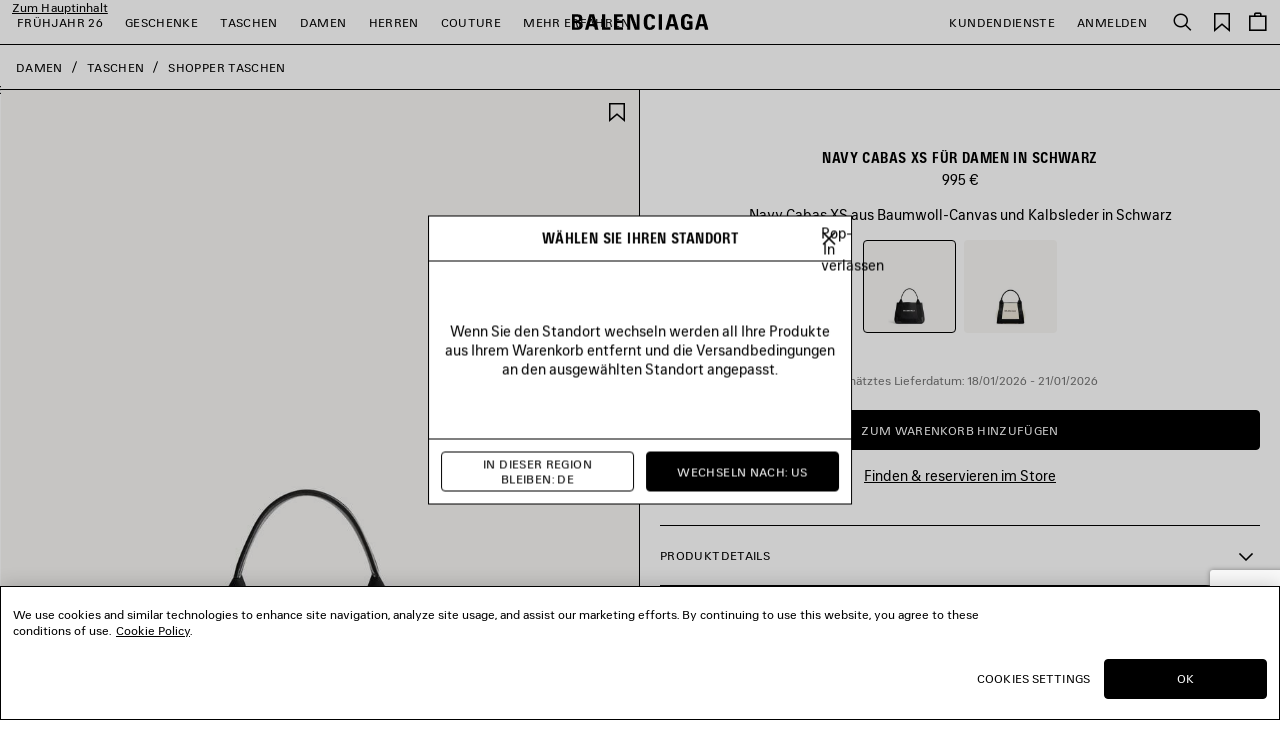

--- FILE ---
content_type: text/html;charset=UTF-8
request_url: https://www.balenciaga.com/de-de/navy-cabas-xs-schwarz-3903462HH3N1000.html
body_size: 49805
content:
<!DOCTYPE html>
<html lang="de">
<head>
<!--[if gt IE 9]><!-->





    <link rel="preload" href="/on/demandware.static/Sites-BAL-R-WEUR-Site/-/de_DE/v1768470680419/js/lib/lazysizes.js" as="script" />
    <script type="text/javascript" src="/on/demandware.static/Sites-BAL-R-WEUR-Site/-/de_DE/v1768470680419/js/lib/lazysizes.js"></script>



<script>
    //common/scripts.isml
</script>
<script defer type="text/javascript" src="/on/demandware.static/Sites-BAL-R-WEUR-Site/-/de_DE/v1768470680419/js/commons.js"></script>
<script defer type="text/javascript" src="/on/demandware.static/Sites-BAL-R-WEUR-Site/-/de_DE/v1768470680419/js/header.js"></script>
<script defer type="text/javascript" src="/on/demandware.static/Sites-BAL-R-WEUR-Site/-/de_DE/v1768470680419/js/footer.js"></script>

    <script defer type="text/javascript" src="/on/demandware.static/Sites-BAL-R-WEUR-Site/-/de_DE/v1768470680419/js/pdp.js" ></script>

    <script  type="text/javascript" src="https://applepay.cdn-apple.com/jsapi/v1/apple-pay-sdk.js" ></script>

    <script defer type="text/javascript" src="/on/demandware.static/Sites-BAL-R-WEUR-Site/-/de_DE/v1768470680419/js/itemAddedToCartPopin.js" ></script>


<!--<![endif]-->


<script>
const helpers = {
hidden: function(element) {
element.classList.add("u-hidden");
},
display: function(element) {
element.classList.remove("u-hidden");
},
checkForExistence: function(element, errorType) {
if (element) {
return element;
} else {
throw errorMessages[errorType];
}
},
observeLiveChatIcon: function () {
var observer = new MutationObserver(function(mutationsList) {
mutationsList.forEach(function(mutation) {
if (mutation.type === 'childList') {
var liveChatAvailable = false;
var liveChatContainer = document.body.querySelector('#inside_tabs');
if (liveChatContainer && liveChatContainer.hasChildNodes()) {
liveChatAvailable = true;
if (observer) {
observer.disconnect();
}
}
document.body.classList.toggle('u-livechat--available', liveChatAvailable);
}
})
});
observer.observe(document.body, {
attributes: false,
childList: true,
subtree: true,
});
}
};
const errorMessages = {
behaviorMsg: 'No data-behavior defined on the openChatContainer element.',
availableMsg: 'No available msg defined, please add openChatLabel-available ID on the available label.',
unavailableMsg: 'No unavailable msg defined, please add openChatLabel-unavailable ID on the unavailable label.',
chatButton: 'No chat button defined, please add openChatButton.'
}
const behaviors = {
hide: function(container, msgToDisplay, msgToHide) {
helpers.hidden(msgToHide);
helpers.display(msgToDisplay);
helpers.hidden(container);
},
visible: function(msgToDisplay, msgToHide) {
helpers.hidden(msgToHide);
helpers.display(msgToDisplay);
}
}
function unavailableBehaviors(behavior, container, msgToDisplay, msgToHide, chatButton) {
switch (behavior) {
case 'hide':
behaviors.hide(container, msgToDisplay, msgToHide);
helpers.hidden(chatButton); // For accessibility purpose.
break;
case 'visible':
behaviors.visible(msgToDisplay, msgToHide);
chatButton.setAttribute("disabled", "");
break;
default:
// Use visible behavior by default.
behaviors.visible(msgToDisplay, msgToHide);
chatButton.setAttribute("disabled", "");
break;
}
}
function liveChatButtonBehavior(available) {
try {
var container = document.querySelectorAll(".powerfrontlivechatcontainer")
if (container && container.length) {
container.forEach(listContainer => {
if (listContainer) {
var availableMsg = helpers.checkForExistence(listContainer.querySelector(".powerfrontlivechatavailable"), 'availableMsg');
var unavailableMsg = helpers.checkForExistence(listContainer.querySelector(".powerfrontlivechatunavailable"), 'unavailableMsg');
var chatButton = helpers.checkForExistence(listContainer.querySelector(".powerfrontlivechat"), 'chatButton');
var behavior = helpers.checkForExistence(listContainer.dataset.behavior, 'behaviorMsg');
var msgToHide = available ? unavailableMsg : availableMsg;
var msgToDisplay = available ? availableMsg : unavailableMsg;
if (available) {
behaviors.visible(msgToDisplay, msgToHide);
} else {
unavailableBehaviors(behavior, listContainer, msgToDisplay, msgToHide, chatButton);
}
}
});
}
} catch(e) {
console.error(e);
return;
}
}
// BELOW THE POWERFRONT SCRIPT..
//
// Global variable.
window._inside = window._inside || [];
// Variable to define if Chat has finished loading.
var chatLoaded = false;
// Variable to define if Visitor has clicked the link before INSIDE has finished loading.
var chatRequested = false;
// The "chatavailable" binding is used to make changes to your chat link
// or to any part of the website depending if Chat is available or unavailable.
window._inside.push({
action: "bind",
name: "chatavailable",
callback: function(available) {
chatLoaded = true;
// toggle live chat global class
helpers.observeLiveChatIcon();
if (available) {
// Handle chat available.
// For example change the link text to "Chat Online".
liveChatButtonBehavior(available);
// Open chat pane if visitor has clicked the link when INSIDE has not finished loading
// This is optional.
if (chatRequested) {
insideFrontInterface.openChatPane();
}
} else {
// Handle Chat unavailable.
// For example change the link text to "Chat Offline".
liveChatButtonBehavior(available);
}
chatRequested = false;
}
});
// This is the main code that will open the Chat Pane (also the Offline Chat Pane if enabled).
var openChatButtonClick = function() {
if (chatLoaded)
// This is to check if INSIDE has finished loading.
insideFrontInterface.openChatPane();
else chatRequested = true;
return false;
};
</script>



<script>
    (function(w,d,s,l,i){w[l]=w[l]||[];w[l].push({'gtm.start':
    new Date().getTime(),event:'gtm.js'});var f=d.getElementsByTagName(s)[0],
    j=d.createElement(s),dl=l!='dataLayer'?'&l='+l:'';j.async=true;j.src=
    'https://www.googletagmanager.com/gtm.js?id='+i+dl;f.parentNode.insertBefore(j,f);
    })(window,document,'script','dataLayer','GTM-WDB29VC');
</script>



    <script type="application/ld+json">
        {"@context":"https://schema.org","@type":"Product","mainEntityOfPage":"https://www.balenciaga.com/de-de/navy-cabas-xs-schwarz-809629501.html","name":"Navy Cabas Xs für Damen in Schwarz","color":"Schwarz","material":"","sku":"809629501","image":"https://balenciaga.dam.kering.com/m/3b2dd07054707f63/eCom-3903462HH3N1000_F.jpg?v=7","description":"Navy Cabas XS aus Baumwoll-Canvas und Kalbsleder in Schwarz","url":"https://www.balenciaga.com/de-de/navy-cabas-xs-schwarz-809629501.html","brand":{"@type":"Brand","name":"Balenciaga"},"offers":{"@type":"Offer","url":"https://www.balenciaga.com/de-de/navy-cabas-xs-schwarz-809629501.html","name":"Navy Cabas Xs für Damen in Schwarz","priceCurrency":"EUR","price":"995.00","availability":"https://schema.org/InStock","seller":{"@type":"Organization","name":"Balenciaga"}}}
    </script>






<meta name="consentTracking" data-url="/on/demandware.store/Sites-BAL-R-WEUR-Site/de_DE/ConsentTracking-SetTrackingConsent" data-csrf="w7Cdljuus_eNoNwx1qTtKx-ihFbfw-70mA_dySUNpaTTFcvbEcaCcoZn9_3BXDmI_cWixo6L6uA4VSmb8nP-xGbIaxYVRPl13PSpNLIhZO1VXAcIPC-jkF_5FjCCBaHjUTNcdAxj5DmW5ScwGdW3U2ye5_A8Kz6hj7bAAihY-fYqVxgqFNA=" data-groups=""/>



<script src="https://cdn.cookielaw.org/scripttemplates/otSDKStub.js"  charset="UTF-8" data-document-language="true" data-domain-script="c6b04325-8b6c-44e1-818a-70eccd2ff1d2"></script>
<script>
    function OptanonWrapper() {
        window.dataLayer.push({ event: 'OneTrustGroupsUpdated' });

        var targetNode = document.getElementById('onetrust-banner-sdk');
        if (targetNode) {
            var config = { attributes: true, childList: true };
            var callback = function(mutationsList) {
                window.focus();
                if (document.activeElement) {
                    document.activeElement.blur();
                }
                window.SharedEvents.emit('cookiePolicyService:displayed');
                
                
                observer.disconnect();
            };
            var observer = new MutationObserver(callback);
            observer.observe(targetNode, config);
        }

        // synchronously call ConsentTracking-SetTrackingConsent to set the conset data on the BE
        const consentTag = document.querySelector('meta[name="consentTracking"]');
        if (consentTag) {
            consentTag.dataset.groups = window.OptanonActiveGroups;
            const consents = {
                consentActiveGroups: consentTag.dataset.groups,
                csrf_token: consentTag.dataset.csrf
            };
            const data = Object.keys(consents)
                .map(key => encodeURIComponent(key) + '=' + encodeURIComponent(consents[key]))
                .join('&');

            const xhr = new XMLHttpRequest();
            xhr.open('POST', consentTag.dataset.url, true);
            xhr.setRequestHeader('Content-Type', 'application/x-www-form-urlencoded');
            xhr.onload = function() {
                window.SharedEvents.emit('cookiePolicyService:success', JSON.parse(xhr.responseText), xhr);
                if (document.querySelector("[data-action='Home-Show']")) {
                    window.scroll({ top: 0, left: 0 });
                }
            };
            
            xhr.send(data);
        }
    };
</script>



<meta charset=UTF-8>

<meta http-equiv="x-ua-compatible" content="ie=edge">

<meta name="viewport" content="width=device-width, initial-scale=1">

<title>
    Navy Cabas Xs für Damen in Schwarz | Balenciaga DE
</title>

<meta name="description" content="Kaufen Sie die Navy Cabas Xs f&uuml;r Damen in Schwarz in der offiziellen Online-Boutique der Balenciaga DE."/>
<meta name="keywords" content="Balenciaga"/>
<meta name="format-detection" content="telephone=no"/>



    
        <meta name="robots" content="index, follow, archive">
    




<meta name="twitter:card" content="summary_large_image" />

    <meta property="og:title" content="Navy Cabas Xs f&uuml;r Damen in Schwarz | Balenciaga DE" />
    <meta property="og:description" content="Kaufen Sie die Navy Cabas Xs f&uuml;r Damen in Schwarz in der offiziellen Online-Boutique der Balenciaga DE." />




    
    
        <meta property="og:url"  content="https://www.balenciaga.com/de-de/navy-cabas-xs-schwarz-3903462HH3N1000.html" />
    
    
    
    <link rel="canonical" href="https://www.balenciaga.com/de-de/navy-cabas-xs-schwarz-3903462HH3N1000.html" />





    <meta property="og:type" content="product" />
    
        <meta property="og:image" content="https://balenciaga.dam.kering.com/m/3b2dd07054707f63/Medium-3903462HH3N1000_F.jpg?v=7" />
        <link itemprop="thumbnailUrl" href="https://balenciaga.dam.kering.com/m/3b2dd07054707f63/Medium-3903462HH3N1000_F.jpg?v=7" /> 
    



<link rel="shortcut icon" href="/favicon.ico" />

<link rel="icon" type="image/png" href="/on/demandware.static/Sites-BAL-R-WEUR-Site/-/default/dwadef97db/images/favicons/favicon-32x32.png" sizes="32x32" />
<link rel="icon" type="image/png" href="/on/demandware.static/Sites-BAL-R-WEUR-Site/-/default/dwd314e08f/images/favicons/favicon-48x48.png" sizes="48x48" />
<link rel="icon" type="image/png" href="/on/demandware.static/Sites-BAL-R-WEUR-Site/-/default/dwe463f5d9/images/favicons/favicon-96x96.png" sizes="96x96" />
<link rel="icon" type="image/png" href="/on/demandware.static/Sites-BAL-R-WEUR-Site/-/default/dwa61cf862/images/favicons/favicon-128x128.png" sizes="128x128" />
<link rel="icon" type="image/png" href="/on/demandware.static/Sites-BAL-R-WEUR-Site/-/default/dwaad55fe5/images/favicons/favicon-196x196.png" sizes="196x196" />

<meta name="apple-mobile-web-app-title" content="Balenciaga" />
<link rel="apple-touch-icon" sizes="180x180" href="/on/demandware.static/Sites-BAL-R-WEUR-Site/-/default/dw57cc2b98/images/favicons/favicon-180x180.png" />
<link rel="manifest" href="/on/demandware.static/Sites-BAL-R-WEUR-Site/-/default/dwfbcab23e/images/favicons/manifest.json" />


<link rel="preload" href="/on/demandware.static/Sites-BAL-R-WEUR-Site/-/de_DE/v1768470680419/webfonts/BB-Regular.woff2" as="font" type="font/woff2" crossorigin="anonymous" />
<link rel="preload" href="/on/demandware.static/Sites-BAL-R-WEUR-Site/-/de_DE/v1768470680419/webfonts/BB-CondBold.woff2" as="font" type="font/woff2" crossorigin="anonymous" />



<link rel="stylesheet" href="/on/demandware.static/Sites-BAL-R-WEUR-Site/-/de_DE/v1768470680419/css/style.css" />









    
    
        <link rel="alternate" hreflang="en-nl" href="https://www.balenciaga.com/en-nl/navy-cabas-xs-black-3903462HH3N1000.html"/>
        
        
    
        <link rel="alternate" hreflang="en-gb" href="https://www.balenciaga.com/en-gb/navy-cabas-xs-black-3903462HH3N1000.html"/>
        
        
    
        <link rel="alternate" hreflang="fr-be" href="https://www.balenciaga.com/fr-be/sac-cabas-navy-xs-noir-3903462HH3N1000.html"/>
        
        
    
        <link rel="alternate" hreflang="fr-fr" href="https://www.balenciaga.com/fr-fr/sac-cabas-navy-xs-noir-3903462HH3N1000.html"/>
        
        
    
        <link rel="alternate" hreflang="de-de" href="https://www.balenciaga.com/de-de/navy-cabas-xs-schwarz-3903462HH3N1000.html"/>
        
        
    
        <link rel="alternate" hreflang="it-it" href="https://www.balenciaga.com/it-it/borsa-cabas-navy-xs-nero-3903462HH3N1000.html"/>
        
        
    
        <link rel="alternate" hreflang="es-es" href="https://www.balenciaga.com/es-es/bolso-cab%C3%A1s-navy-xs--negro-3903462HH3N1000.html"/>
        
        
    
        <link rel="alternate" hreflang="en-ca" href="https://www.balenciaga.com/en-ca/navy-cabas-xs-black-3903462HH3N1000.html"/>
        
        
    
        <link rel="alternate" hreflang="en-us" href="https://www.balenciaga.com/en-us/navy-cabas-xs-black-3903462HH3N1000.html"/>
        
        
    
        <link rel="alternate" hreflang="ja-jp" href="https://www.balenciaga.com/ja-jp/navy-%E3%82%AB%E3%83%90-xs-%E3%83%96%E3%83%A9%E3%83%83%E3%82%AF-3903462HH3N1000.html"/>
        
        
    
        <link rel="alternate" hreflang="en-au" href="https://www.balenciaga.com/en-au/navy-cabas-xs-black-3903462HH3N1000.html"/>
        
        
    
        <link rel="alternate" hreflang="ko-kr" href="https://www.balenciaga.com/ko-kr/%EB%84%A4%EC%9D%B4%EB%B9%84-%EC%B9%B4%EB%B0%94%EC%8A%A4-xs-%EB%B8%94%EB%9E%99-3903462HH3N1000.html"/>
        
        
    


    <meta name="localesUrls" content="{&quot;localesUrls&quot;:[{&quot;href&quot;:&quot;https://www.balenciaga.com/de-at/navy-cabas-xs-schwarz-3903462HH3N1000.html&quot;,&quot;hreflang&quot;:&quot;de-at&quot;,&quot;xdefault&quot;:false},{&quot;href&quot;:&quot;https://www.balenciaga.com/en-at/navy-cabas-xs-black-3903462HH3N1000.html&quot;,&quot;hreflang&quot;:&quot;en-at&quot;,&quot;xdefault&quot;:false},{&quot;href&quot;:&quot;https://www.balenciaga.com/en-be/navy-cabas-xs-black-3903462HH3N1000.html&quot;,&quot;hreflang&quot;:&quot;en-be&quot;,&quot;xdefault&quot;:false},{&quot;href&quot;:&quot;https://www.balenciaga.com/en-dk/navy-cabas-xs-black-3903462HH3N1000.html&quot;,&quot;hreflang&quot;:&quot;en-dk&quot;,&quot;xdefault&quot;:false},{&quot;href&quot;:&quot;https://www.balenciaga.com/en-fr/navy-cabas-xs-black-3903462HH3N1000.html&quot;,&quot;hreflang&quot;:&quot;en-fr&quot;,&quot;xdefault&quot;:false},{&quot;href&quot;:&quot;https://www.balenciaga.com/en-de/navy-cabas-xs-black-3903462HH3N1000.html&quot;,&quot;hreflang&quot;:&quot;en-de&quot;,&quot;xdefault&quot;:false},{&quot;href&quot;:&quot;https://www.balenciaga.com/en-ie/navy-cabas-xs-black-3903462HH3N1000.html&quot;,&quot;hreflang&quot;:&quot;en-ie&quot;,&quot;xdefault&quot;:false},{&quot;href&quot;:&quot;https://www.balenciaga.com/en-it/navy-cabas-xs-black-3903462HH3N1000.html&quot;,&quot;hreflang&quot;:&quot;en-it&quot;,&quot;xdefault&quot;:false},{&quot;href&quot;:&quot;https://www.balenciaga.com/en-lu/navy-cabas-xs-black-3903462HH3N1000.html&quot;,&quot;hreflang&quot;:&quot;en-lu&quot;,&quot;xdefault&quot;:false},{&quot;href&quot;:&quot;https://www.balenciaga.com/en-mc/navy-cabas-xs-black-3903462HH3N1000.html&quot;,&quot;hreflang&quot;:&quot;en-mc&quot;,&quot;xdefault&quot;:false},{&quot;href&quot;:&quot;https://www.balenciaga.com/en-nl/navy-cabas-xs-black-3903462HH3N1000.html&quot;,&quot;hreflang&quot;:&quot;en-nl&quot;,&quot;xdefault&quot;:false},{&quot;href&quot;:&quot;https://www.balenciaga.com/en-no/navy-cabas-xs-black-3903462HH3N1000.html&quot;,&quot;hreflang&quot;:&quot;en-no&quot;,&quot;xdefault&quot;:false},{&quot;href&quot;:&quot;https://www.balenciaga.com/en-pl/navy-cabas-xs-black-3903462HH3N1000.html&quot;,&quot;hreflang&quot;:&quot;en-pl&quot;,&quot;xdefault&quot;:false},{&quot;href&quot;:&quot;https://www.balenciaga.com/en-pt/navy-cabas-xs-black-3903462HH3N1000.html&quot;,&quot;hreflang&quot;:&quot;en-pt&quot;,&quot;xdefault&quot;:false},{&quot;href&quot;:&quot;https://www.balenciaga.com/en-es/navy-cabas-xs-black-3903462HH3N1000.html&quot;,&quot;hreflang&quot;:&quot;en-es&quot;,&quot;xdefault&quot;:false},{&quot;href&quot;:&quot;https://www.balenciaga.com/en-se/navy-cabas-xs-black-3903462HH3N1000.html&quot;,&quot;hreflang&quot;:&quot;en-se&quot;,&quot;xdefault&quot;:false},{&quot;href&quot;:&quot;https://www.balenciaga.com/en-ch/navy-cabas-xs-black-3903462HH3N1000.html&quot;,&quot;hreflang&quot;:&quot;en-ch&quot;,&quot;xdefault&quot;:false},{&quot;href&quot;:&quot;https://www.balenciaga.com/en-gb/navy-cabas-xs-black-3903462HH3N1000.html&quot;,&quot;hreflang&quot;:&quot;en-gb&quot;,&quot;xdefault&quot;:false},{&quot;href&quot;:&quot;https://www.balenciaga.com/fr-be/sac-cabas-navy-xs-noir-3903462HH3N1000.html&quot;,&quot;hreflang&quot;:&quot;fr-be&quot;,&quot;xdefault&quot;:false},{&quot;href&quot;:&quot;https://www.balenciaga.com/fr-fr/sac-cabas-navy-xs-noir-3903462HH3N1000.html&quot;,&quot;hreflang&quot;:&quot;fr-fr&quot;,&quot;xdefault&quot;:false},{&quot;href&quot;:&quot;https://www.balenciaga.com/fr-lu/sac-cabas-navy-xs-noir-3903462HH3N1000.html&quot;,&quot;hreflang&quot;:&quot;fr-lu&quot;,&quot;xdefault&quot;:false},{&quot;href&quot;:&quot;https://www.balenciaga.com/fr-mc/sac-cabas-navy-xs-noir-3903462HH3N1000.html&quot;,&quot;hreflang&quot;:&quot;fr-mc&quot;,&quot;xdefault&quot;:false},{&quot;href&quot;:&quot;https://www.balenciaga.com/fr-ch/sac-cabas-navy-xs-noir-3903462HH3N1000.html&quot;,&quot;hreflang&quot;:&quot;fr-ch&quot;,&quot;xdefault&quot;:false},{&quot;href&quot;:&quot;https://www.balenciaga.com/de-de/navy-cabas-xs-schwarz-3903462HH3N1000.html&quot;,&quot;hreflang&quot;:&quot;de-de&quot;,&quot;xdefault&quot;:false},{&quot;href&quot;:&quot;https://www.balenciaga.com/de-ch/navy-cabas-xs-schwarz-3903462HH3N1000.html&quot;,&quot;hreflang&quot;:&quot;de-ch&quot;,&quot;xdefault&quot;:false},{&quot;href&quot;:&quot;https://www.balenciaga.com/it-it/borsa-cabas-navy-xs-nero-3903462HH3N1000.html&quot;,&quot;hreflang&quot;:&quot;it-it&quot;,&quot;xdefault&quot;:false},{&quot;href&quot;:&quot;https://www.balenciaga.com/es-es/bolso-cab%C3%A1s-navy-xs--negro-3903462HH3N1000.html&quot;,&quot;hreflang&quot;:&quot;es-es&quot;,&quot;xdefault&quot;:false},{&quot;href&quot;:&quot;https://www.balenciaga.com/zh-us/navy-xs-%E5%A5%B3%E5%A3%AB%E6%89%8B%E6%8F%90%E5%8C%85-%E9%BB%91-3903462HH3N1000.html&quot;,&quot;hreflang&quot;:&quot;zh-us&quot;,&quot;xdefault&quot;:false},{&quot;href&quot;:&quot;https://www.balenciaga.com/en-ca/navy-cabas-xs-black-3903462HH3N1000.html&quot;,&quot;hreflang&quot;:&quot;en-ca&quot;,&quot;xdefault&quot;:false},{&quot;href&quot;:&quot;https://www.balenciaga.com/en-us/navy-cabas-xs-black-3903462HH3N1000.html&quot;,&quot;hreflang&quot;:&quot;en-us&quot;,&quot;xdefault&quot;:false},{&quot;href&quot;:&quot;https://www.balenciaga.com/fr-ca/sac-cabas-navy-xs-noir-3903462HH3N1000.html&quot;,&quot;hreflang&quot;:&quot;fr-ca&quot;,&quot;xdefault&quot;:false},{&quot;href&quot;:&quot;https://www.balenciaga.com/es-us/bolso-cab%C3%A1s-navy-xs--negro-3903462HH3N1000.html&quot;,&quot;hreflang&quot;:&quot;es-us&quot;,&quot;xdefault&quot;:false},{&quot;href&quot;:&quot;https://www.balenciaga.com/es-mx/bolso-cab%C3%A1s-navy-xs--negro-3903462HH3N1000.html&quot;,&quot;hreflang&quot;:&quot;es-mx&quot;,&quot;xdefault&quot;:false},{&quot;href&quot;:&quot;https://www.balenciaga.com/en-bg/navy-cabas-xs-black-3903462HH3N1000.html&quot;,&quot;hreflang&quot;:&quot;en-bg&quot;,&quot;xdefault&quot;:false},{&quot;href&quot;:&quot;https://www.balenciaga.com/en-hr/navy-cabas-xs-black-3903462HH3N1000.html&quot;,&quot;hreflang&quot;:&quot;en-hr&quot;,&quot;xdefault&quot;:false},{&quot;href&quot;:&quot;https://www.balenciaga.com/en-cz/navy-cabas-xs-black-3903462HH3N1000.html&quot;,&quot;hreflang&quot;:&quot;en-cz&quot;,&quot;xdefault&quot;:false},{&quot;href&quot;:&quot;https://www.balenciaga.com/en-ee/navy-cabas-xs-black-3903462HH3N1000.html&quot;,&quot;hreflang&quot;:&quot;en-ee&quot;,&quot;xdefault&quot;:false},{&quot;href&quot;:&quot;https://www.balenciaga.com/en-fi/navy-cabas-xs-black-3903462HH3N1000.html&quot;,&quot;hreflang&quot;:&quot;en-fi&quot;,&quot;xdefault&quot;:false},{&quot;href&quot;:&quot;https://www.balenciaga.com/en-gr/navy-cabas-xs-black-3903462HH3N1000.html&quot;,&quot;hreflang&quot;:&quot;en-gr&quot;,&quot;xdefault&quot;:false},{&quot;href&quot;:&quot;https://www.balenciaga.com/en-hu/navy-cabas-xs-black-3903462HH3N1000.html&quot;,&quot;hreflang&quot;:&quot;en-hu&quot;,&quot;xdefault&quot;:false},{&quot;href&quot;:&quot;https://www.balenciaga.com/en-lv/navy-cabas-xs-black-3903462HH3N1000.html&quot;,&quot;hreflang&quot;:&quot;en-lv&quot;,&quot;xdefault&quot;:false},{&quot;href&quot;:&quot;https://www.balenciaga.com/en-lt/navy-cabas-xs-black-3903462HH3N1000.html&quot;,&quot;hreflang&quot;:&quot;en-lt&quot;,&quot;xdefault&quot;:false},{&quot;href&quot;:&quot;https://www.balenciaga.com/en-mt/navy-cabas-xs-black-3903462HH3N1000.html&quot;,&quot;hreflang&quot;:&quot;en-mt&quot;,&quot;xdefault&quot;:false},{&quot;href&quot;:&quot;https://www.balenciaga.com/en-ro/navy-cabas-xs-black-3903462HH3N1000.html&quot;,&quot;hreflang&quot;:&quot;en-ro&quot;,&quot;xdefault&quot;:false},{&quot;href&quot;:&quot;https://www.balenciaga.com/en-sk/navy-cabas-xs-black-3903462HH3N1000.html&quot;,&quot;hreflang&quot;:&quot;en-sk&quot;,&quot;xdefault&quot;:false},{&quot;href&quot;:&quot;https://www.balenciaga.com/ja-jp/navy-%E3%82%AB%E3%83%90-xs-%E3%83%96%E3%83%A9%E3%83%83%E3%82%AF-3903462HH3N1000.html&quot;,&quot;hreflang&quot;:&quot;ja-jp&quot;,&quot;xdefault&quot;:false},{&quot;href&quot;:&quot;https://www.balenciaga.com/en-jp/navy-cabas-xs-black-3903462HH3N1000.html&quot;,&quot;hreflang&quot;:&quot;en-jp&quot;,&quot;xdefault&quot;:false},{&quot;href&quot;:&quot;https://www.balenciaga.com/en-cy/navy-cabas-xs-black-3903462HH3N1000.html&quot;,&quot;hreflang&quot;:&quot;en-cy&quot;,&quot;xdefault&quot;:false},{&quot;href&quot;:&quot;https://www.balenciaga.com/en-kw/navy-cabas-xs-black-3903462HH3N1000.html&quot;,&quot;hreflang&quot;:&quot;en-kw&quot;,&quot;xdefault&quot;:false},{&quot;href&quot;:&quot;https://www.balenciaga.com/en-qa/navy-cabas-xs-black-3903462HH3N1000.html&quot;,&quot;hreflang&quot;:&quot;en-qa&quot;,&quot;xdefault&quot;:false},{&quot;href&quot;:&quot;https://www.balenciaga.com/en-sa/navy-cabas-xs-black-3903462HH3N1000.html&quot;,&quot;hreflang&quot;:&quot;en-sa&quot;,&quot;xdefault&quot;:false},{&quot;href&quot;:&quot;https://www.balenciaga.com/en-ae/navy-cabas-xs-black-3903462HH3N1000.html&quot;,&quot;hreflang&quot;:&quot;en-tr&quot;,&quot;xdefault&quot;:false},{&quot;href&quot;:&quot;https://www.balenciaga.com/en-ae/navy-cabas-xs-black-3903462HH3N1000.html&quot;,&quot;hreflang&quot;:&quot;en-ae&quot;,&quot;xdefault&quot;:false},{&quot;href&quot;:&quot;https://www.balenciaga.com/zh-sg/navy-xs-%E5%A5%B3%E5%A3%AB%E6%89%8B%E6%8F%90%E5%8C%85-%E9%BB%91-3903462HH3N1000.html&quot;,&quot;hreflang&quot;:&quot;zh-sg&quot;,&quot;xdefault&quot;:false},{&quot;href&quot;:&quot;https://www.balenciaga.com/en-au/navy-cabas-xs-black-3903462HH3N1000.html&quot;,&quot;hreflang&quot;:&quot;en-au&quot;,&quot;xdefault&quot;:false},{&quot;href&quot;:&quot;https://www.balenciaga.com/en-hk/navy-cabas-xs-black-3903462HH3N1000.html&quot;,&quot;hreflang&quot;:&quot;en-hk&quot;,&quot;xdefault&quot;:false},{&quot;href&quot;:&quot;https://www.balenciaga.com/en-mo/navy-cabas-xs-black-3903462HH3N1000.html&quot;,&quot;hreflang&quot;:&quot;en-mo&quot;,&quot;xdefault&quot;:false},{&quot;href&quot;:&quot;https://www.balenciaga.com/en-my/navy-cabas-xs-black-3903462HH3N1000.html&quot;,&quot;hreflang&quot;:&quot;en-my&quot;,&quot;xdefault&quot;:false},{&quot;href&quot;:&quot;https://www.balenciaga.com/en-nz/navy-cabas-xs-black-3903462HH3N1000.html&quot;,&quot;hreflang&quot;:&quot;en-nz&quot;,&quot;xdefault&quot;:false},{&quot;href&quot;:&quot;https://www.balenciaga.com/en-sg/navy-cabas-xs-black-3903462HH3N1000.html&quot;,&quot;hreflang&quot;:&quot;en-sg&quot;,&quot;xdefault&quot;:false},{&quot;href&quot;:&quot;https://www.balenciaga.com/en-kr/navy-cabas-xs-black-3903462HH3N1000.html&quot;,&quot;hreflang&quot;:&quot;en-kr&quot;,&quot;xdefault&quot;:false},{&quot;href&quot;:&quot;https://www.balenciaga.com/en-tw/navy-cabas-xs-black-3903462HH3N1000.html&quot;,&quot;hreflang&quot;:&quot;en-tw&quot;,&quot;xdefault&quot;:false},{&quot;href&quot;:&quot;https://www.balenciaga.com/en-th/navy-cabas-xs-black-3903462HH3N1000.html&quot;,&quot;hreflang&quot;:&quot;en-th&quot;,&quot;xdefault&quot;:false},{&quot;href&quot;:&quot;https://www.balenciaga.com/ko-kr/%EB%84%A4%EC%9D%B4%EB%B9%84-%EC%B9%B4%EB%B0%94%EC%8A%A4-xs-%EB%B8%94%EB%9E%99-3903462HH3N1000.html&quot;,&quot;hreflang&quot;:&quot;ko-kr&quot;,&quot;xdefault&quot;:false},{&quot;href&quot;:&quot;https://www.balenciaga.com/en-en/navy-cabas-xs-black-3903462HH3N1000.html&quot;,&quot;hreflang&quot;:&quot;en-en&quot;,&quot;xdefault&quot;:false}]}" />
    <script>
        if (window.exposedData) {
            Object.assign(window.exposedData.localesUrls, JSON.parse(document.querySelector('meta[name="localesUrls"]').content));
        } else {
            window.exposedData = {
                localesUrls: JSON.parse(document.querySelector('meta[name="localesUrls"]').content)
            }
        }
    </script>





    <script>
        (function (i, s, o, g, r, a, m) {
        i["abtiming"] = 1 * new Date();
        a = s.createElement(o),
        m = s.getElementsByTagName(o)[0]; a.async = 1; a.src = g; m.parentNode.insertBefore(a, m)
        })(window, document, "script", "https://try.abtasty.com/c4d3bcd1200519e736c9c3c0ba12a9b3.js");
    </script>




<script type="text/javascript">//<!--
/* <![CDATA[ (head-active_data.js) */
var dw = (window.dw || {});
dw.ac = {
    _analytics: null,
    _events: [],
    _category: "",
    _searchData: "",
    _anact: "",
    _anact_nohit_tag: "",
    _analytics_enabled: "true",
    _timeZone: "Europe/Paris",
    _capture: function(configs) {
        if (Object.prototype.toString.call(configs) === "[object Array]") {
            configs.forEach(captureObject);
            return;
        }
        dw.ac._events.push(configs);
    },
	capture: function() { 
		dw.ac._capture(arguments);
		// send to CQ as well:
		if (window.CQuotient) {
			window.CQuotient.trackEventsFromAC(arguments);
		}
	},
    EV_PRD_SEARCHHIT: "searchhit",
    EV_PRD_DETAIL: "detail",
    EV_PRD_RECOMMENDATION: "recommendation",
    EV_PRD_SETPRODUCT: "setproduct",
    applyContext: function(context) {
        if (typeof context === "object" && context.hasOwnProperty("category")) {
        	dw.ac._category = context.category;
        }
        if (typeof context === "object" && context.hasOwnProperty("searchData")) {
        	dw.ac._searchData = context.searchData;
        }
    },
    setDWAnalytics: function(analytics) {
        dw.ac._analytics = analytics;
    },
    eventsIsEmpty: function() {
        return 0 == dw.ac._events.length;
    }
};
/* ]]> */
// -->
</script>
<script type="text/javascript">//<!--
/* <![CDATA[ (head-cquotient.js) */
var CQuotient = window.CQuotient = {};
CQuotient.clientId = 'bcrr-BAL-R-WEUR';
CQuotient.realm = 'BKWT';
CQuotient.siteId = 'BAL-R-WEUR';
CQuotient.instanceType = 'prd';
CQuotient.locale = 'de_DE';
CQuotient.fbPixelId = '__UNKNOWN__';
CQuotient.activities = [];
CQuotient.cqcid='';
CQuotient.cquid='';
CQuotient.cqeid='';
CQuotient.cqlid='';
CQuotient.apiHost='api.cquotient.com';
/* Turn this on to test against Staging Einstein */
/* CQuotient.useTest= true; */
CQuotient.useTest = ('true' === 'false');
CQuotient.initFromCookies = function () {
	var ca = document.cookie.split(';');
	for(var i=0;i < ca.length;i++) {
	  var c = ca[i];
	  while (c.charAt(0)==' ') c = c.substring(1,c.length);
	  if (c.indexOf('cqcid=') == 0) {
		CQuotient.cqcid=c.substring('cqcid='.length,c.length);
	  } else if (c.indexOf('cquid=') == 0) {
		  var value = c.substring('cquid='.length,c.length);
		  if (value) {
		  	var split_value = value.split("|", 3);
		  	if (split_value.length > 0) {
			  CQuotient.cquid=split_value[0];
		  	}
		  	if (split_value.length > 1) {
			  CQuotient.cqeid=split_value[1];
		  	}
		  	if (split_value.length > 2) {
			  CQuotient.cqlid=split_value[2];
		  	}
		  }
	  }
	}
}
CQuotient.getCQCookieId = function () {
	if(window.CQuotient.cqcid == '')
		window.CQuotient.initFromCookies();
	return window.CQuotient.cqcid;
};
CQuotient.getCQUserId = function () {
	if(window.CQuotient.cquid == '')
		window.CQuotient.initFromCookies();
	return window.CQuotient.cquid;
};
CQuotient.getCQHashedEmail = function () {
	if(window.CQuotient.cqeid == '')
		window.CQuotient.initFromCookies();
	return window.CQuotient.cqeid;
};
CQuotient.getCQHashedLogin = function () {
	if(window.CQuotient.cqlid == '')
		window.CQuotient.initFromCookies();
	return window.CQuotient.cqlid;
};
CQuotient.trackEventsFromAC = function (/* Object or Array */ events) {
try {
	if (Object.prototype.toString.call(events) === "[object Array]") {
		events.forEach(_trackASingleCQEvent);
	} else {
		CQuotient._trackASingleCQEvent(events);
	}
} catch(err) {}
};
CQuotient._trackASingleCQEvent = function ( /* Object */ event) {
	if (event && event.id) {
		if (event.type === dw.ac.EV_PRD_DETAIL) {
			CQuotient.trackViewProduct( {id:'', alt_id: event.id, type: 'raw_sku'} );
		} // not handling the other dw.ac.* events currently
	}
};
CQuotient.trackViewProduct = function(/* Object */ cqParamData){
	var cq_params = {};
	cq_params.cookieId = CQuotient.getCQCookieId();
	cq_params.userId = CQuotient.getCQUserId();
	cq_params.emailId = CQuotient.getCQHashedEmail();
	cq_params.loginId = CQuotient.getCQHashedLogin();
	cq_params.product = cqParamData.product;
	cq_params.realm = cqParamData.realm;
	cq_params.siteId = cqParamData.siteId;
	cq_params.instanceType = cqParamData.instanceType;
	cq_params.locale = CQuotient.locale;
	
	if(CQuotient.sendActivity) {
		CQuotient.sendActivity(CQuotient.clientId, 'viewProduct', cq_params);
	} else {
		CQuotient.activities.push({activityType: 'viewProduct', parameters: cq_params});
	}
};
/* ]]> */
// -->
</script>


<script>(window.BOOMR_mq=window.BOOMR_mq||[]).push(["addVar",{"rua.upush":"false","rua.cpush":"false","rua.upre":"false","rua.cpre":"true","rua.uprl":"false","rua.cprl":"false","rua.cprf":"false","rua.trans":"SJ-26129c8e-53e9-4120-85e0-0c7278f36244","rua.cook":"true","rua.ims":"false","rua.ufprl":"false","rua.cfprl":"false","rua.isuxp":"false","rua.texp":"norulematch","rua.ceh":"false","rua.ueh":"false","rua.ieh.st":"0"}]);</script>
<script>!function(){function o(n,i){if(n&&i)for(var r in i)i.hasOwnProperty(r)&&(void 0===n[r]?n[r]=i[r]:n[r].constructor===Object&&i[r].constructor===Object?o(n[r],i[r]):n[r]=i[r])}try{var n=decodeURIComponent("%7B%22RT%22%3A%7B%22cookie%22%3A%22%22%7D%7D");if(n.length>0&&window.JSON&&"function"==typeof window.JSON.parse){var i=JSON.parse(n);void 0!==window.BOOMR_config?o(window.BOOMR_config,i):window.BOOMR_config=i}}catch(r){window.console&&"function"==typeof window.console.error&&console.error("mPulse: Could not parse configuration",r)}}();</script>
                              <script>!function(a){var e="https://s.go-mpulse.net/boomerang/",t="addEventListener";if("False"=="True")a.BOOMR_config=a.BOOMR_config||{},a.BOOMR_config.PageParams=a.BOOMR_config.PageParams||{},a.BOOMR_config.PageParams.pci=!0,e="https://s2.go-mpulse.net/boomerang/";if(window.BOOMR_API_key="7EMRX-SYWZ8-9T5R2-ZYV8X-WGXXG",function(){function n(e){a.BOOMR_onload=e&&e.timeStamp||(new Date).getTime()}if(!a.BOOMR||!a.BOOMR.version&&!a.BOOMR.snippetExecuted){a.BOOMR=a.BOOMR||{},a.BOOMR.snippetExecuted=!0;var i,_,o,r=document.createElement("iframe");if(a[t])a[t]("load",n,!1);else if(a.attachEvent)a.attachEvent("onload",n);r.src="javascript:void(0)",r.title="",r.role="presentation",(r.frameElement||r).style.cssText="width:0;height:0;border:0;display:none;",o=document.getElementsByTagName("script")[0],o.parentNode.insertBefore(r,o);try{_=r.contentWindow.document}catch(O){i=document.domain,r.src="javascript:var d=document.open();d.domain='"+i+"';void(0);",_=r.contentWindow.document}_.open()._l=function(){var a=this.createElement("script");if(i)this.domain=i;a.id="boomr-if-as",a.src=e+"7EMRX-SYWZ8-9T5R2-ZYV8X-WGXXG",BOOMR_lstart=(new Date).getTime(),this.body.appendChild(a)},_.write("<bo"+'dy onload="document._l();">'),_.close()}}(),"".length>0)if(a&&"performance"in a&&a.performance&&"function"==typeof a.performance.setResourceTimingBufferSize)a.performance.setResourceTimingBufferSize();!function(){if(BOOMR=a.BOOMR||{},BOOMR.plugins=BOOMR.plugins||{},!BOOMR.plugins.AK){var e="true"=="true"?1:0,t="cookiepresent",n="ck77mdqxgzgjo2lk7ola-f-18ba58668-clientnsv4-s.akamaihd.net",i="false"=="true"?2:1,_={"ak.v":"39","ak.cp":"1100540","ak.ai":parseInt("656555",10),"ak.ol":"0","ak.cr":9,"ak.ipv":4,"ak.proto":"h2","ak.rid":"1a13d0c4","ak.r":42951,"ak.a2":e,"ak.m":"a","ak.n":"essl","ak.bpcip":"18.191.246.0","ak.cport":45704,"ak.gh":"23.59.176.215","ak.quicv":"","ak.tlsv":"tls1.3","ak.0rtt":"","ak.0rtt.ed":"","ak.csrc":"-","ak.acc":"","ak.t":"1768618902","ak.ak":"hOBiQwZUYzCg5VSAfCLimQ==ZhowbWcPe/RIpbOlBL4J1jc1VCNK1l2ZRyVY9AWnuUHQXpYsTud5OaSukP5223EnZDCg3MPYcnNakTQc9nBIqfoPBhM+X6jVMJr3nRI79UHOrX2OaIur1y842BJU3lOE+Y/tBrppORVj/vI2NPoxJSGyZxpmXGxsOyzWkg/Wts+8f8zmgGblE5chFGngrYhEV7B6B3fvaPL19EpoCgexYcpLjOFvrKLt5nvzg/1UvfTTNqytJnFq+UEPJ5XCUcENdyHuk0N5gwDZvmUiaHEcebzBvRT33blpFGBSZOEiBlN7IaEQRv3rFm6hVoFaoBVr1mQt7OByoMjCPbkzCQTyr81qC9vG7iNDOaoCvQtLxbGrTxBNhLvtSvQ/cWVf44kdYhk6i2AfyTg0M8aae22IrfLS6d/jvgsBLo1KHGUpnJc=","ak.pv":"99","ak.dpoabenc":"","ak.tf":i};if(""!==t)_["ak.ruds"]=t;var o={i:!1,av:function(e){var t="http.initiator";if(e&&(!e[t]||"spa_hard"===e[t]))_["ak.feo"]=void 0!==a.aFeoApplied?1:0,BOOMR.addVar(_)},rv:function(){var a=["ak.bpcip","ak.cport","ak.cr","ak.csrc","ak.gh","ak.ipv","ak.m","ak.n","ak.ol","ak.proto","ak.quicv","ak.tlsv","ak.0rtt","ak.0rtt.ed","ak.r","ak.acc","ak.t","ak.tf"];BOOMR.removeVar(a)}};BOOMR.plugins.AK={akVars:_,akDNSPreFetchDomain:n,init:function(){if(!o.i){var a=BOOMR.subscribe;a("before_beacon",o.av,null,null),a("onbeacon",o.rv,null,null),o.i=!0}return this},is_complete:function(){return!0}}}}()}(window);</script></head>
<body>



    <script>
        if ( typeof dataLayer === 'undefined' ) {
            dataLayer = [];
        }
        
            dataLayer.push({"pageType":"Product Page","region":"EMEA","countryCode":"de","languageCode":"de","currencyCode":"EUR","isLogged":"0","productCategory":"women","employee_traffic":"no","algoliaUserToken":"adUU7yUJmCwUynG9qfi9aMbtHs","algoliaIndex":"products_de","event":"pageView","user_geolocation":"us"});
        
    </script>


    <script>
        if ( typeof dataLayer === 'undefined' ) {
            dataLayer = [];
        }
        
    </script>



<noscript>
    <iframe src="https://www.googletagmanager.com/ns.html?id=GTM-WDB29VC" height="0" width="0" style="display:none;visibility:hidden"></iframe>
</noscript>

<div class="l-site page" data-action="Product-Show" data-querystring="pid=3903462HH3N1000" data-searchterms="null" data-loader="loader">
<div class="c-skiplinks">
    <ul class="c-skiplinks__list">
        <li>
            <a class="c-skiplinks__link u-sronly u-sronly--focusable" href="#main-content">
                Zum Hauptinhalt
            </a>
        </li>
    </ul>
</div>

<header role="banner" data-container="header">
    <div data-component="nav" id="mainnav" class="c-nav">
        <div class="u-navoverlay"></div>
        <div class="l-header l-header--product-show" id="backToTop">
            <div class="l-header__logo" data-ref="mainlogo">
    <a href="/de-de" title="Balenciaga &ndash; Zur Startseite" aria-label="Balenciaga &ndash; Zur Startseite" data-qa="Home-Show">
        <img class="u-hidden@lg" src="https://www.balenciaga.com/on/demandware.static/-/Sites/default/dw09f423ba/images/logo/BAL/logo.svg" alt="Balenciaga &ndash; Zur Startseite" />
        
            <img class="u-show--none@lg" src="https://www.balenciaga.com/on/demandware.static/-/Sites/default/dw6b0be9d6/images/logo/BAL/logo-small.svg" alt="Balenciaga &ndash; Zur Startseite" />
        
    </a>
</div>

            <div class="l-header__mainnav">
                <div data-ref="menu" id="mainmenu" class="c-nav__wrapper"
                    data-activecgid=""
                >
                    

<nav data-component="navigation" class="c-nav__container" aria-label="Main menu">
    <button data-ref="trigger" class="c-nav__toggler u-show--none@lg" type="button">
        <span class="c-icon--burger" aria-hidden="true"></span>
        <span class="c-nav__togglerlabel">
            Men&uuml;
        </span>
    </button>
    <div data-ref="panel" class="c-nav__panel" data-component="desktop">
        <div class="c-nav__mocksearch u-show--none@lg" style="" data-action="mockSearchOpen">
            <button class="c-topsearch__submit">
                <span aria-hidden="true" class="c-icon--search"></span>
                <span class="u-visually-hidden">
                    Suchen
                </span>
            </button>

            <span class="c-nav__mocksearchtext">
                Wonach suchen sie?
            </span>
        </div>
        <div class="c-nav__scroller">
            <ul data-ref="navlist" class="c-nav__list c-nav__level1">
                
                    <li data-ref="item" class="c-nav__item " data-cgid="spring-26" data-level1="true">
                        
                            <a data-ref="link" data-level="1" data-cgid="spring-26" class="c-nav__link" href="/de-de/spring26" >
                                
                                    FR&Uuml;HJAHR 26
                                
                                
                            </a>
                        
                        



                    </li>
                
                    <li data-ref="item" class="c-nav__item " data-cgid="gifts" data-level1="true">
                        
                            <button data-ref="link" data-level="1" data-cgid="gifts" class="c-nav__link">
                                
                                    GESCHENKE
                                
                                
                            </button>
                        
                        


    <div data-ref="subnav" class="c-nav__subnav">
        <button class="c-nav__toggler c-nav__toggler--close c-nav__desktop" data-ref="triggerClose" type="button" role="button" data-action="clear">
            <span class="c-icon--close"></span>
            <span class="u-sronly">
                Schlie&szlig;en
            </span>
        </button>
        <ul class="c-nav__list c-nav__level2" data-ref="navlist" data-maxblanck="5.0">
            
                <li data-ref="group" class="c-nav__item " data-level2="true" data-cgid="gifts_women" data-slotcategory="false">
    
        <a data-level="2" data-ref="link" data-cgid="gifts_women" data-fdid="" class="c-nav__link " href="https://www.balenciaga.com/de-de/gifts/alle-ansehen/gifts-for-women" >
            
                F&uuml;r Damen
            
            
        </a>
    
    
</li>

            
                <li data-ref="group" class="c-nav__item " data-level2="true" data-cgid="gifts_men" data-slotcategory="false">
    
        <a data-level="2" data-ref="link" data-cgid="gifts_men" data-fdid="" class="c-nav__link " href="https://www.balenciaga.com/de-de/gifts/alle-ansehen/gifts-for-men" >
            
                F&uuml;r Herren
            
            
        </a>
    
    
</li>

            
                <li data-ref="group" class="c-nav__item " data-level2="true" data-cgid="gifts_kids" data-slotcategory="false">
    
        <a data-level="2" data-ref="link" data-cgid="gifts_kids" data-fdid="" class="c-nav__link " href="/de-de/gifts/fur-kinder" >
            
                F&uuml;r Kinder
            
            
        </a>
    
    
</li>

            
                <li data-ref="group" class="c-nav__item " data-level2="true" data-cgid="gift-fragrance" data-slotcategory="false">
    
        <a data-level="2" data-ref="link" data-cgid="gift-fragrance" data-fdid="" class="c-nav__link " href="https://www.balenciaga.com/de-de/fragrance/fragrances" >
            
                D&uuml;fte
            
            
        </a>
    
    
</li>

            
                <li data-ref="group" class="c-nav__item " data-level2="true" data-cgid="gift-home" data-slotcategory="false">
    
        <a data-level="2" data-ref="link" data-cgid="gift-home" data-fdid="" class="c-nav__link " href="/de-de/gifts/gifts-for-home" >
            
                Zuhause
            
            
        </a>
    
    
</li>

            
                <li data-ref="group" class="c-nav__item " data-level2="true" data-cgid="gift_personalization" data-slotcategory="false">
    
        <a data-level="2" data-ref="link" data-cgid="gift_personalization" data-fdid="" class="c-nav__link " href="/de-de/gifts/personalisierung" >
            
                Personalisierung
            
            
        </a>
    
    
</li>

            
            
	 

	
        </ul>
        <div class="c-nav__bottomlist c-nav__desktop" data-ref="subnavbottomlist">
            <ul class="c-nav__groupservices">
                
                    <li class="c-nav__item" data-qa="Account-Login">
                        <a href="https://www.balenciaga.com/de-de/login" class="c-nav__link">
                            <span class="c-topaccount__label">
                                Anmelden
                            </span>
                        </a>
                    </li>
                
                <li data-ref="mobileitem" class="c-nav__item c-nav__item--nonav">
    <a href="/de-de/wishlist/saved-items" class="c-nav__link" data-action="wishlistLink">
        Gespeicherte Artikel 
    </a>
</li>
                <li>
                    <ul class="c-storechoice" data-url="/de-de/locale" data-component="countryLocaleTrigger">
    <li class="c-nav__item c-nav__item--nonav c-storechoice__content">
        <a data-level="1" href="/de-de/countryselection"
            class="c-storechoice__link"
            aria-label="Lieferland &auml;ndern DE"
            data-action="openCountryChoice"
            role="button"
        >
            Land / Region:
            Deutschland
        </a>
    </li>
    <li class="c-nav__item c-nav__item--nonav c-storechoice__content">
        <a data-level="1" href="/de-de/languagesselection"
            class="c-storechoice__link"
            aria-label="Sprache &auml;ndern"
            data-action="openLangChoice"
            role="button"
        >
            Sprache:
            Deutsch
        </a>
    </li>
</ul>

                </li>
                <li data-ref="mobileitem" class="c-nav__item c-nav__item--nonav">
                    <a href="/de-de/client-service" class="c-nav__link">
                        <span>
                            Kundendienste
                        </span>
                    </a>
                </li>
                <li class="c-nav__item" data-component="bookAnAppointmentCTA">
                    <a href="javascript:void(0);" class="c-nav__link" data-href="/on/demandware.store/Sites-BAL-R-WEUR-Site/de_DE/StoreAvailability-BookAnAppointmentList" data-action="showBookAnAppointment">
                        Einen Termin buchen
                    </a>
                </li>
            </ul>
        </div>
    </div>


                    </li>
                
                    <li data-ref="item" class="c-nav__item c-nav__item--hidden" data-cgid="fragrance" data-level1="true">
                        
                            <a data-ref="link" data-level="1" data-cgid="fragrance" class="c-nav__link" href="/de-de/fragrance" >
                                
                                    D&Uuml;FTE
                                
                                
                            </a>
                        
                        


    <div data-ref="subnav" class="c-nav__subnav">
        <button class="c-nav__toggler c-nav__toggler--close c-nav__desktop" data-ref="triggerClose" type="button" role="button" data-action="clear">
            <span class="c-icon--close"></span>
            <span class="u-sronly">
                Schlie&szlig;en
            </span>
        </button>
        <ul class="c-nav__list c-nav__level2" data-ref="navlist" data-maxblanck="5.0">
            
                <li data-ref="group" class="c-nav__item " data-level2="true" data-cgid="fragrance-all" data-slotcategory="false">
    
        <a data-level="2" data-ref="link" data-cgid="fragrance-all" data-fdid="" class="c-nav__link " href="/de-de/fragrance/fragrances" >
            
                Alle Ansehen
            
            
        </a>
    
    
</li>

            
                <li data-ref="group" class="c-nav__item " data-level2="true" data-cgid="fragrance-parfums" data-slotcategory="false">
    
        <a data-level="2" data-ref="link" data-cgid="fragrance-parfums" data-fdid="" class="c-nav__link " href="/de-de/fragrance/perfumes" >
            
                Parf&uuml;ms
            
            
        </a>
    
    
</li>

            
                <li data-ref="group" class="c-nav__item " data-level2="true" data-cgid="fragrance-refills" data-slotcategory="false">
    
        <a data-level="2" data-ref="link" data-cgid="fragrance-refills" data-fdid="" class="c-nav__link " href="/de-de/fragrance/fragrance-refills" >
            
                Refills
            
            
        </a>
    
    
</li>

            
                <li data-ref="group" class="c-nav__item " data-level2="true" data-cgid="fragrance-accessories" data-slotcategory="false">
    
        <a data-level="2" data-ref="link" data-cgid="fragrance-accessories" data-fdid="" class="c-nav__link " href="/de-de/fragrance/fragrance-accessories" >
            
                Accessoires
            
            
        </a>
    
    
</li>

            
            
	 

	
        </ul>
        <div class="c-nav__bottomlist c-nav__desktop" data-ref="subnavbottomlist">
            <ul class="c-nav__groupservices">
                
                    <li class="c-nav__item" data-qa="Account-Login">
                        <a href="https://www.balenciaga.com/de-de/login" class="c-nav__link">
                            <span class="c-topaccount__label">
                                Anmelden
                            </span>
                        </a>
                    </li>
                
                <li data-ref="mobileitem" class="c-nav__item c-nav__item--nonav">
    <a href="/de-de/wishlist/saved-items" class="c-nav__link" data-action="wishlistLink">
        Gespeicherte Artikel 
    </a>
</li>
                <li>
                    <ul class="c-storechoice" data-url="/de-de/locale" data-component="countryLocaleTrigger">
    <li class="c-nav__item c-nav__item--nonav c-storechoice__content">
        <a data-level="1" href="/de-de/countryselection"
            class="c-storechoice__link"
            aria-label="Lieferland &auml;ndern DE"
            data-action="openCountryChoice"
            role="button"
        >
            Land / Region:
            Deutschland
        </a>
    </li>
    <li class="c-nav__item c-nav__item--nonav c-storechoice__content">
        <a data-level="1" href="/de-de/languagesselection"
            class="c-storechoice__link"
            aria-label="Sprache &auml;ndern"
            data-action="openLangChoice"
            role="button"
        >
            Sprache:
            Deutsch
        </a>
    </li>
</ul>

                </li>
                <li data-ref="mobileitem" class="c-nav__item c-nav__item--nonav">
                    <a href="/de-de/client-service" class="c-nav__link">
                        <span>
                            Kundendienste
                        </span>
                    </a>
                </li>
                <li class="c-nav__item" data-component="bookAnAppointmentCTA">
                    <a href="javascript:void(0);" class="c-nav__link" data-href="/on/demandware.store/Sites-BAL-R-WEUR-Site/de_DE/StoreAvailability-BookAnAppointmentList" data-action="showBookAnAppointment">
                        Einen Termin buchen
                    </a>
                </li>
            </ul>
        </div>
    </div>


                    </li>
                
                    <li data-ref="item" class="c-nav__item " data-cgid="bags_all" data-level1="true">
                        
                            <a data-ref="link" data-level="1" data-cgid="bags_all" class="c-nav__link" href="/de-de/bags" >
                                
                                    TASCHEN
                                
                                
                            </a>
                        
                        


    <div data-ref="subnav" class="c-nav__subnav">
        <button class="c-nav__toggler c-nav__toggler--close c-nav__desktop" data-ref="triggerClose" type="button" role="button" data-action="clear">
            <span class="c-icon--close"></span>
            <span class="u-sronly">
                Schlie&szlig;en
            </span>
        </button>
        <ul class="c-nav__list c-nav__level2" data-ref="navlist" data-maxblanck="5.0">
            
                <li data-ref="group" class="c-nav__item " data-level2="true" data-cgid="bags_women_viewall" data-slotcategory="false">
    
        <a data-level="2" data-ref="link" data-cgid="bags_women_viewall" data-fdid="" class="c-nav__link " href="https://www.balenciaga.com/de-de/bags" >
            
                Alle Ansehen
            
            
        </a>
    
    
</li>

            
                <li data-ref="group" class="c-nav__item " data-level2="true" data-cgid="bags_women_lecity" data-slotcategory="false">
    
        <a data-level="2" data-ref="link" data-cgid="bags_women_lecity" data-fdid="" class="c-nav__link " href="https://www.balenciaga.com/de-de/damen/taschen-fur-damen/taschen-le-city-fur-damen" >
            
                Le City
            
            
        </a>
    
    
</li>

            
                <li data-ref="group" class="c-nav__item " data-level2="true" data-cgid="bags_women_rodeo" data-slotcategory="false">
    
        <a data-level="2" data-ref="link" data-cgid="bags_women_rodeo" data-fdid="" class="c-nav__link " href="https://www.balenciaga.com/de-de/damen/taschen-fur-damen/taschen-rodeo-fur-damen" >
            
                Rodeo
            
            
        </a>
    
    
</li>

            
                <li data-ref="group" class="c-nav__item " data-level2="true" data-cgid="bags_women_belair" data-slotcategory="false">
    
        <a data-level="2" data-ref="link" data-cgid="bags_women_belair" data-fdid="" class="c-nav__link " href="https://www.balenciaga.com/de-de/damen/taschen-fur-damen/bel-air-bags-for-women" >
            
                Bel Air
            
            
        </a>
    
    
</li>

            
                <li data-ref="group" class="c-nav__item " data-level2="true" data-cgid="bags-women-carrie" data-slotcategory="false">
    
        <a data-level="2" data-ref="link" data-cgid="bags-women-carrie" data-fdid="" class="c-nav__link " href="https://www.balenciaga.com/de-de/damen/taschen-fur-damen/carrie-bags-for-women" >
            
                Carrie
            
            
        </a>
    
    
</li>

            
                <li data-ref="group" class="c-nav__item " data-level2="true" data-cgid="bags_women_lecagole" data-slotcategory="false">
    
        <a data-level="2" data-ref="link" data-cgid="bags_women_lecagole" data-fdid="" class="c-nav__link " href="https://www.balenciaga.com/de-de/damen/taschen-fur-damen/le-cagole" >
            
                Le Cagole
            
            
        </a>
    
    
</li>

            
                <li data-ref="group" class="c-nav__item " data-level2="true" data-cgid="bags_women_hourglass" data-slotcategory="false">
    
        <a data-level="2" data-ref="link" data-cgid="bags_women_hourglass" data-fdid="" class="c-nav__link " href="https://www.balenciaga.com/de-de/damen/taschen-fur-damen/hourglass-bags-for-women" >
            
                Hourglass
            
            
        </a>
    
    
</li>

            
            
	 

	
        </ul>
        <div class="c-nav__bottomlist c-nav__desktop" data-ref="subnavbottomlist">
            <ul class="c-nav__groupservices">
                
                    <li class="c-nav__item" data-qa="Account-Login">
                        <a href="https://www.balenciaga.com/de-de/login" class="c-nav__link">
                            <span class="c-topaccount__label">
                                Anmelden
                            </span>
                        </a>
                    </li>
                
                <li data-ref="mobileitem" class="c-nav__item c-nav__item--nonav">
    <a href="/de-de/wishlist/saved-items" class="c-nav__link" data-action="wishlistLink">
        Gespeicherte Artikel 
    </a>
</li>
                <li>
                    <ul class="c-storechoice" data-url="/de-de/locale" data-component="countryLocaleTrigger">
    <li class="c-nav__item c-nav__item--nonav c-storechoice__content">
        <a data-level="1" href="/de-de/countryselection"
            class="c-storechoice__link"
            aria-label="Lieferland &auml;ndern DE"
            data-action="openCountryChoice"
            role="button"
        >
            Land / Region:
            Deutschland
        </a>
    </li>
    <li class="c-nav__item c-nav__item--nonav c-storechoice__content">
        <a data-level="1" href="/de-de/languagesselection"
            class="c-storechoice__link"
            aria-label="Sprache &auml;ndern"
            data-action="openLangChoice"
            role="button"
        >
            Sprache:
            Deutsch
        </a>
    </li>
</ul>

                </li>
                <li data-ref="mobileitem" class="c-nav__item c-nav__item--nonav">
                    <a href="/de-de/client-service" class="c-nav__link">
                        <span>
                            Kundendienste
                        </span>
                    </a>
                </li>
                <li class="c-nav__item" data-component="bookAnAppointmentCTA">
                    <a href="javascript:void(0);" class="c-nav__link" data-href="/on/demandware.store/Sites-BAL-R-WEUR-Site/de_DE/StoreAvailability-BookAnAppointmentList" data-action="showBookAnAppointment">
                        Einen Termin buchen
                    </a>
                </li>
            </ul>
        </div>
    </div>


                    </li>
                
                    <li data-ref="item" class="c-nav__item " data-cgid="women" data-level1="true">
                        
                            <button data-ref="link" data-level="1" data-cgid="women" class="c-nav__link">
                                
                                    DAMEN
                                
                                
                            </button>
                        
                        


    <div data-ref="subnav" class="c-nav__subnav">
        <button class="c-nav__toggler c-nav__toggler--close c-nav__desktop" data-ref="triggerClose" type="button" role="button" data-action="clear">
            <span class="c-icon--close"></span>
            <span class="u-sronly">
                Schlie&szlig;en
            </span>
        </button>
        <ul class="c-nav__list c-nav__level2" data-ref="navlist" data-maxblanck="5.0">
            
                <li data-ref="group" class="c-nav__item " data-level2="true" data-cgid="discover_women" data-slotcategory="false">
    
        <button data-level="2" data-ref="link" data-cgid="discover_women" class="c-nav__link c-nav__link--notclickable ">
            
                Entdecken
            
            
        </button>
    
    
        <div class="c-nav__subsubnav" data-ref="subsubnav">
            <button class="c-nav__toggler c-nav__toggler--close c-nav__desktop" data-ref="triggerCloseSubSubNav" type="button" data-action="clear">
                <span class="c-icon--close"></span>
                <span class="u-sronly">
                    Schlie&szlig;en
                </span>
            </button>
            <ul class="c-nav__list c-nav__level3" data-ref="navlist">
                
                    
                        
    <li class="c-nav__item ">
    
        <a data-level="3"
            data-ref="link"
            data-cgid="discover-women-balenciaga-NBA-collaboration"
            data-fdid=""
            class="c-nav__link  "
            href="https://www.balenciaga.com/de-de/herren/entdecken/discover-men-balenciaga-%7C-nba-collaboration" 
        >
            
                Balenciaga | NBA Collaboration
            
            
        </a>
    
</li>


                    
                        
    <li class="c-nav__item ">
    
        <a data-level="3"
            data-ref="link"
            data-cgid="discover-women-new-year-series"
            data-fdid=""
            class="c-nav__link  "
            href="https://www.balenciaga.com/de-de/alles/new-year-series" 
        >
            
                New Year Series
            
            
        </a>
    
</li>


                    
                        
    <li class="c-nav__item ">
    
        <a data-level="3"
            data-ref="link"
            data-cgid="discover-women-spring26"
            data-fdid=""
            class="c-nav__link  "
            href="https://www.balenciaga.com/de-de/spring26" 
        >
            
                Fr&uuml;hjahr 26
            
            
        </a>
    
</li>


                    
                        
    <li class="c-nav__item u-hidden@lg ">
    
        <a data-level="3"
            data-cgid="skiwear-for-women"
            data-ref="link"
            class="c-nav__link  "
            href="https://www.balenciaga.com/de-de/damen/entdecken/skiwear-for-women" 
        >
            
                Skiwear
            
            
        </a>
    
</li>



                    
                        
    <li class="c-nav__item ">
    
        <a data-level="3"
            data-ref="link"
            data-cgid="discover-women-balenciaga-fragrance"
            data-fdid="balenciaga-fragrance-all"
            class="c-nav__link  "
            href="https://www.balenciaga.com/de-de/alle-ansehen" 
        >
            
                Balenciaga Duftkollektion
            
            
        </a>
    
</li>


                    
                        
    <li class="c-nav__item ">
    
        <a data-level="3"
            data-ref="link"
            data-cgid="discover-women-winter25"
            data-fdid=""
            class="c-nav__link  "
            href="https://www.balenciaga.com/de-de/winter-25-women" 
        >
            
                Winter 25
            
            
        </a>
    
</li>


                    
                        
    <li class="c-nav__item ">
    
        <a data-level="3"
            data-ref="link"
            data-cgid="discover-women-balenciaga-puma-collaboration"
            data-fdid=""
            class="c-nav__link  "
            href="https://www.balenciaga.com/de-de/discover/discover-puma-collaboration" 
        >
            
                Balenciaga | PUMA Collaboration
            
            
        </a>
    
</li>


                    
                        
    <li class="c-nav__item ">
    
        <a data-level="3"
            data-ref="link"
            data-cgid="discover-women-hamptons"
            data-fdid=""
            class="c-nav__link  "
            href="https://www.balenciaga.com/de-de/discover/hamptons-sneakers" 
        >
            
                Hamptons
            
            
        </a>
    
</li>


                    
                

                
            </ul>
            
        </div>
    
</li>

            
                <li data-ref="group" class="c-nav__item " data-level2="true" data-cgid="women_rtw" data-slotcategory="false">
    
        <button data-level="2" data-ref="link" data-cgid="women_rtw" class="c-nav__link c-nav__link--notclickable ">
            
                Kleidung
            
            
        </button>
    
    
        <div class="c-nav__subsubnav" data-ref="subsubnav">
            <button class="c-nav__toggler c-nav__toggler--close c-nav__desktop" data-ref="triggerCloseSubSubNav" type="button" data-action="clear">
                <span class="c-icon--close"></span>
                <span class="u-sronly">
                    Schlie&szlig;en
                </span>
            </button>
            <ul class="c-nav__list c-nav__level3" data-ref="navlist">
                
                    
                        
    <li class="c-nav__item ">
    
        <a data-level="3"
            data-ref="link"
            data-cgid="women_rtw_all"
            data-fdid=""
            class="c-nav__link  "
            href="/de-de/damen/kleidung-fur-damen/alle-ansehen" 
        >
            
                Alle Ansehen
            
            
        </a>
    
</li>


                    
                        
    <li class="c-nav__item ">
    
        <a data-level="3"
            data-ref="link"
            data-cgid="women_rtw_coats-jackets"
            data-fdid=""
            class="c-nav__link  "
            href="/de-de/damen/kleidung-fur-damen/mantel-and-jacken" 
        >
            
                M&auml;ntel &amp; Jacken
            
            
        </a>
    
</li>


                    
                        
    <li class="c-nav__item ">
    
        <a data-level="3"
            data-ref="link"
            data-cgid="women_rtw_sweatshirts"
            data-fdid=""
            class="c-nav__link  "
            href="/de-de/damen/kleidung-fur-damen/sweatshirts-and-hoodies" 
        >
            
                Sweatshirts &amp; Hoodies
            
            
        </a>
    
</li>


                    
                        
    <li class="c-nav__item ">
    
        <a data-level="3"
            data-ref="link"
            data-cgid="women_rtw_tshirts"
            data-fdid=""
            class="c-nav__link  "
            href="/de-de/damen/kleidung-fur-damen/t-shirts" 
        >
            
                T-shirts
            
            
        </a>
    
</li>


                    
                        
    <li class="c-nav__item ">
    
        <a data-level="3"
            data-ref="link"
            data-cgid="women_rtw_knitwear"
            data-fdid=""
            class="c-nav__link  "
            href="/de-de/damen/kleidung-fur-damen/strickmode" 
        >
            
                Strickmode
            
            
        </a>
    
</li>


                    
                        
    <li class="c-nav__item ">
    
        <a data-level="3"
            data-ref="link"
            data-cgid="women_rtw_tops-shirts"
            data-fdid=""
            class="c-nav__link  "
            href="/de-de/damen/kleidung-fur-damen/tops-and-hemden" 
        >
            
                Tops &amp; Hemden
            
            
        </a>
    
</li>


                    
                        
    <li class="c-nav__item ">
    
        <a data-level="3"
            data-ref="link"
            data-cgid="women_rtw_dresses-skirts"
            data-fdid=""
            class="c-nav__link  "
            href="/de-de/damen/kleidung-fur-damen/kleider-and-rocke" 
        >
            
                Kleider &amp; R&ouml;cke
            
            
        </a>
    
</li>


                    
                        
    <li class="c-nav__item ">
    
        <a data-level="3"
            data-ref="link"
            data-cgid="women_rtw_pants"
            data-fdid=""
            class="c-nav__link  "
            href="/de-de/damen/kleidung-fur-damen/hosen" 
        >
            
                Hosen
            
            
        </a>
    
</li>


                    
                        
    <li class="c-nav__item ">
    
        <a data-level="3"
            data-ref="link"
            data-cgid="women-rtw-denim"
            data-fdid=""
            class="c-nav__link  "
            href="/de-de/damen/kleidung-fur-damen/denim-for-women" 
        >
            
                Denim
            
            
        </a>
    
</li>


                    
                        
    <li class="c-nav__item u-hidden@lg ">
    
        <a data-level="3"
            data-cgid="women-rtw-leather"
            data-ref="link"
            class="c-nav__link  "
            href="/de-de/damen/kleidung-fur-damen/leather-for-women" 
        >
            
                Leder
            
            
        </a>
    
</li>



                    
                        
    <li class="c-nav__item ">
    
        <a data-level="3"
            data-ref="link"
            data-cgid="women_rtw_activewear"
            data-fdid=""
            class="c-nav__link  "
            href="/de-de/damen/kleidung-fur-damen/activewear-for-women" 
        >
            
                Activewear
            
            
        </a>
    
</li>


                    
                

                
            </ul>
            
        </div>
    
</li>

            
                <li data-ref="group" class="c-nav__item " data-level2="true" data-cgid="women_shoes" data-slotcategory="false">
    
        <button data-level="2" data-ref="link" data-cgid="women_shoes" class="c-nav__link c-nav__link--notclickable ">
            
                Schuhe
            
            
        </button>
    
    
        <div class="c-nav__subsubnav" data-ref="subsubnav">
            <button class="c-nav__toggler c-nav__toggler--close c-nav__desktop" data-ref="triggerCloseSubSubNav" type="button" data-action="clear">
                <span class="c-icon--close"></span>
                <span class="u-sronly">
                    Schlie&szlig;en
                </span>
            </button>
            <ul class="c-nav__list c-nav__level3" data-ref="navlist">
                
                    
                        
    <li class="c-nav__item ">
    
        <a data-level="3"
            data-ref="link"
            data-cgid="women_shoes_all"
            data-fdid=""
            class="c-nav__link  "
            href="/de-de/damen/schuhe-fur-damen/alle-ansehen" 
        >
            
                Alle Ansehen
            
            
        </a>
    
</li>


                    
                        
    <li class="c-nav__item ">
    
        <a data-level="3"
            data-ref="link"
            data-cgid="women_shoes_sneakers"
            data-fdid=""
            class="c-nav__link  "
            href="/de-de/damen/schuhe-fur-damen/sneakers-for-women" 
        >
            
                Sneakers
            
            
        </a>
    
</li>


                    
                        
    <li class="c-nav__item ">
    
        <a data-level="3"
            data-ref="link"
            data-cgid="women_shoes_boots"
            data-fdid=""
            class="c-nav__link  "
            href="/de-de/damen/schuhe-fur-damen/stiefel-and-stiefeletten" 
        >
            
                Stiefel &amp; Stiefeletten
            
            
        </a>
    
</li>


                    
                        
    <li class="c-nav__item ">
    
        <a data-level="3"
            data-ref="link"
            data-cgid="women_shoes_pumps-heels"
            data-fdid=""
            class="c-nav__link  "
            href="/de-de/damen/schuhe-fur-damen/pumps-and-heels" 
        >
            
                Pumps &amp; Heels
            
            
        </a>
    
</li>


                    
                        
    <li class="c-nav__item ">
    
        <a data-level="3"
            data-ref="link"
            data-cgid="women_shoes_sandals-mules"
            data-fdid=""
            class="c-nav__link  "
            href="/de-de/damen/schuhe-fur-damen/sandalen-and-pantolette" 
        >
            
                Sandalen &amp; Pantolette
            
            
        </a>
    
</li>


                    
                

                
                    
                    <li class="c-nav__item c-nav__item--productassets">
                        <div class="c-nav__slider" data-ref="sliderlist">
                            <ul class="c-nav__slides">
                                
                                    <li class="c-nav__slide">
                                        
                                            <a data-level="3" data-ref="link" data-cgid="women_shoes_runner" class="c-nav__slidebtn" href="/de-de/damen/schuhe-fur-damen/runner-shoes-for-women" >
                                                
                                                    <img class="c-nav__slideimg" src="" data-src="https://balenciaga.dam.kering.com/m/29ce1d3114c74ac7/Thumbnail-Thumbnail_Women_Runner_656063W3RA11000_500x500.jpg" alt="runner shoes for women" />
                                                
                                                <span  class="c-nav__slidecontent">
                                                    <span  class="c-nav__slidename">
                                                        Runner
                                                    </span>
                                                </span>
                                            </a>
                                        
                                    </li>
                                
                                    <li class="c-nav__slide">
                                        
                                            <a data-level="3" data-ref="link" data-cgid="women_shoes_3xl" class="c-nav__slidebtn" href="/de-de/damen/schuhe-fur-damen/3xl-shoes-for-women" >
                                                
                                                    <img class="c-nav__slideimg" src="" data-src="https://balenciaga.dam.kering.com/asset/d8d8e3fe-bd7e-4ef5-b8ae-8bbbeb271596/Thumbnail/Thumbnail_734731W3XL11010.jpg" alt="3xl shoes for women" />
                                                
                                                <span  class="c-nav__slidecontent">
                                                    <span  class="c-nav__slidename">
                                                        3XL
                                                    </span>
                                                </span>
                                            </a>
                                        
                                    </li>
                                
                                    <li class="c-nav__slide">
                                        
                                            <a data-level="3" data-ref="link" data-cgid="women_shoes_track" class="c-nav__slidebtn" href="/de-de/damen/schuhe-fur-damen/track-shoes-for-women" >
                                                
                                                    <img class="c-nav__slideimg" src="" data-src="https://balenciaga.dam.kering.com/asset/ed964032-9444-49d9-99cd-92ed447be645/Thumbnail/Thumbnail_-542436W1GB11000.jpg" alt="track shoes for women" />
                                                
                                                <span  class="c-nav__slidecontent">
                                                    <span  class="c-nav__slidename">
                                                        Track
                                                    </span>
                                                </span>
                                            </a>
                                        
                                    </li>
                                
                                    <li class="c-nav__slide">
                                        
                                            <a data-level="3" data-ref="link" data-cgid="women_shoes_speed" class="c-nav__slidebtn" href="/de-de/damen/schuhe-fur-damen/speed-shoes-for-women" >
                                                
                                                    <img class="c-nav__slideimg" src="" data-src="https://balenciaga.dam.kering.com/asset/5ba973bf-1f3e-42c2-81c5-07843b88b314/Thumbnail/Thumbnail_Men_Speed_617239W2DB21015_2000x2000.jpg" alt="speed shoes for women" />
                                                
                                                <span  class="c-nav__slidecontent">
                                                    <span  class="c-nav__slidename">
                                                        Speed
                                                    </span>
                                                </span>
                                            </a>
                                        
                                    </li>
                                
                                    <li class="c-nav__slide">
                                        
                                            <a data-level="3" data-ref="link" data-cgid="women-shoes-venom" class="c-nav__slidebtn" href="/de-de/damen/schuhe-fur-damen/venom-shoes-for-women" >
                                                
                                                    <img class="c-nav__slideimg" src="" data-src="https://balenciaga.dam.kering.com/asset/154dd180-e3ec-4e4b-a1da-efe61b96ed7b/Thumbnail/Thumbnail_-833594WBEQ11000.jpg" alt="venom shoes for women" />
                                                
                                                <span  class="c-nav__slidecontent">
                                                    <span  class="c-nav__slidename">
                                                        Venom
                                                    </span>
                                                </span>
                                            </a>
                                        
                                    </li>
                                
                                    <li class="c-nav__slide">
                                        
                                            <a data-level="3" data-ref="link" data-cgid="women-shoes-strike" class="c-nav__slidebtn" href="/de-de/damen/schuhe-fur-damen/strike-shoes-for-women" >
                                                
                                                    <img class="c-nav__slideimg" src="" data-src="https://balenciaga.dam.kering.com/asset/64f98698-1f51-45ac-ab4a-a534c0785092/Thumbnail/Thumbnail_-820933WCDA11000.jpg" alt="strike shoes for women" />
                                                
                                                <span  class="c-nav__slidecontent">
                                                    <span  class="c-nav__slidename">
                                                        Strike
                                                    </span>
                                                </span>
                                            </a>
                                        
                                    </li>
                                
                                    <li class="c-nav__slide">
                                        
                                            <a data-level="3" data-ref="link" data-cgid="women_shoes_crocs" class="c-nav__slidebtn" href="/de-de/damen/schuhe-fur-damen/crocs-shoes-for-women" >
                                                
                                                    <img class="c-nav__slideimg" src="" data-src="https://balenciaga.dam.kering.com/m/5b801f26bd35a284/Thumbnail-Thumbnail_Men_Crocs_687397W1S8N1081_500x500.jpg" alt="crocs shoes for women" />
                                                
                                                <span  class="c-nav__slidecontent">
                                                    <span  class="c-nav__slidename">
                                                        Crocs
                                                    </span>
                                                </span>
                                            </a>
                                        
                                    </li>
                                
                                    <li class="c-nav__slide">
                                        
                                            <a data-level="3" data-ref="link" data-cgid="women-shoes-alaska" class="c-nav__slidebtn" href="/de-de/damen/schuhe-fur-damen/alaska-shoes-for-women" >
                                                
                                                    <img class="c-nav__slideimg" src="" data-src="https://balenciaga.dam.kering.com/asset/b20666b3-a4d0-4825-9e3e-0ee68d22a8ca/Thumbnail/Thumbnail_825258WBFC11000.jpg" alt="alaska shoes for women" />
                                                
                                                <span  class="c-nav__slidecontent">
                                                    <span  class="c-nav__slidename">
                                                        Alaska
                                                    </span>
                                                </span>
                                            </a>
                                        
                                    </li>
                                
                            </ul>
                        </div>
                    </li>
                
            </ul>
            
        </div>
    
</li>

            
                <li data-ref="group" class="c-nav__item " data-level2="true" data-cgid="women_bags" data-slotcategory="false">
    
        <button data-level="2" data-ref="link" data-cgid="women_bags" class="c-nav__link c-nav__link--notclickable ">
            
                Taschen
            
            
        </button>
    
    
        <div class="c-nav__subsubnav" data-ref="subsubnav">
            <button class="c-nav__toggler c-nav__toggler--close c-nav__desktop" data-ref="triggerCloseSubSubNav" type="button" data-action="clear">
                <span class="c-icon--close"></span>
                <span class="u-sronly">
                    Schlie&szlig;en
                </span>
            </button>
            <ul class="c-nav__list c-nav__level3" data-ref="navlist">
                
                    
                        
    <li class="c-nav__item ">
    
        <a data-level="3"
            data-ref="link"
            data-cgid="women_bags_all"
            data-fdid=""
            class="c-nav__link  "
            href="/de-de/damen/taschen-fur-damen/alle-ansehen" 
        >
            
                Alle Ansehen
            
            
        </a>
    
</li>


                    
                        
    <li class="c-nav__item ">
    
        <a data-level="3"
            data-ref="link"
            data-cgid="women_bags_handbags"
            data-fdid=""
            class="c-nav__link  "
            href="/de-de/damen/taschen-fur-damen/handtaschen" 
        >
            
                Handtaschen
            
            
        </a>
    
</li>


                    
                        
    <li class="c-nav__item ">
    
        <a data-level="3"
            data-ref="link"
            data-cgid="women_bags_shoulder-bags"
            data-fdid=""
            class="c-nav__link  "
            href="/de-de/damen/taschen-fur-damen/schultertaschen" 
        >
            
                Schultertaschen
            
            
        </a>
    
</li>


                    
                        
    <li class="c-nav__item ">
    
        <a data-level="3"
            data-ref="link"
            data-cgid="women_bags_mini-bags"
            data-fdid=""
            class="c-nav__link  "
            href="/de-de/damen/taschen-fur-damen/mini-taschen" 
        >
            
                Mini Taschen
            
            
        </a>
    
</li>


                    
                        
    <li class="c-nav__item ">
    
        <a data-level="3"
            data-ref="link"
            data-cgid="women_bags_shopping"
            data-fdid=""
            class="c-nav__link  "
            href="/de-de/damen/taschen-fur-damen/shopper-taschen" 
        >
            
                Shopper Taschen
            
            
        </a>
    
</li>


                    
                        
    <li class="c-nav__item c-nav__item--withlinebreak">
    
        <a data-level="3"
            data-ref="link"
            data-cgid="women-bags-charms"
            data-fdid=""
            class="c-nav__link  c-nav__link--withlinebreak"
            href="/de-de/damen/taschen-fur-damen/charms-for-women" 
        >
            
                Charms
            
            
        </a>
    
</li>


                    
                

                
                    
                    <li class="c-nav__item c-nav__item--productassets">
                        <div class="c-nav__slider" data-ref="sliderlist">
                            <ul class="c-nav__slides">
                                
                                    <li class="c-nav__slide">
                                        
                                            <a data-level="3" data-ref="link" data-cgid="women-bags-lecity" class="c-nav__slidebtn" href="/de-de/damen/taschen-fur-damen/taschen-le-city-fur-damen" >
                                                
                                                    <img class="c-nav__slideimg" src="" data-src="https://balenciaga.dam.kering.com/asset/b5b40e3e-8dde-4d9c-988b-0fbfe190ce95/Thumbnail/Thumbnail_Women-Bag_Le-City.jpg" alt="taschen le city f&uuml;r damen" />
                                                
                                                <span  class="c-nav__slidecontent">
                                                    <span  class="c-nav__slidename">
                                                        Le City
                                                    </span>
                                                </span>
                                            </a>
                                        
                                    </li>
                                
                                    <li class="c-nav__slide">
                                        
                                            <a data-level="3" data-ref="link" data-cgid="women-bags-rodeo" class="c-nav__slidebtn" href="/de-de/damen/taschen-fur-damen/taschen-rodeo-fur-damen" >
                                                
                                                    <img class="c-nav__slideimg" src="" data-src="https://balenciaga.dam.kering.com/asset/654f9912-5243-4175-af89-834643f42e87/Thumbnail/Thumbnail_Women-Bag_Rodeo.jpg" alt="taschen rodeo f&uuml;r damen" />
                                                
                                                <span  class="c-nav__slidecontent">
                                                    <span  class="c-nav__slidename">
                                                        Rodeo
                                                    </span>
                                                </span>
                                            </a>
                                        
                                    </li>
                                
                                    <li class="c-nav__slide">
                                        
                                            <a data-level="3" data-ref="link" data-cgid="women-bags-belair" class="c-nav__slidebtn" href="/de-de/damen/taschen-fur-damen/bel-air-bags-for-women" >
                                                
                                                    <img class="c-nav__slideimg" src="" data-src="https://balenciaga.dam.kering.com/asset/67192659-923f-4338-aff7-1ecdc2325e43/Thumbnail/Thumbnail_Women-Bag_Belair.jpg" alt="bel air bags for women" />
                                                
                                                <span  class="c-nav__slidecontent">
                                                    <span  class="c-nav__slidename">
                                                        Bel AIr
                                                    </span>
                                                </span>
                                            </a>
                                        
                                    </li>
                                
                                    <li class="c-nav__slide">
                                        
                                            <a data-level="3" data-ref="link" data-cgid="women_bags_cagole" class="c-nav__slidebtn" href="/de-de/damen/taschen-fur-damen/le-cagole" >
                                                
                                                    <img class="c-nav__slideimg" src="" data-src="https://balenciaga.dam.kering.com/m/61c739ecdfaf310d/Thumbnail-Thumbnail_Women_Le-Cagole_6713091VG9Y1000_500x500.jpg" alt="le cagole" />
                                                
                                                <span  class="c-nav__slidecontent">
                                                    <span  class="c-nav__slidename">
                                                        Le Cagole
                                                    </span>
                                                </span>
                                            </a>
                                        
                                    </li>
                                
                                    <li class="c-nav__slide">
                                        
                                            <a data-level="3" data-ref="link" data-cgid="women-bags-pamela" class="c-nav__slidebtn" href="/de-de/damen/taschen-fur-damen/pamela-bags-for-women" >
                                                
                                                    <img class="c-nav__slideimg" src="" data-src="https://balenciaga.dam.kering.com/asset/79255d7b-56c5-4411-8c9d-ef0bb9d25d89/Thumbnail/Thumbnail_PAMELA__-_8509272ABT11000-1.jpg" alt="pamela bags for women" />
                                                
                                                <span  class="c-nav__slidecontent">
                                                    <span  class="c-nav__slidename">
                                                        Pamela
                                                    </span>
                                                </span>
                                            </a>
                                        
                                    </li>
                                
                                    <li class="c-nav__slide">
                                        
                                            <a data-level="3" data-ref="link" data-cgid="women-bags-carrie" class="c-nav__slidebtn" href="/de-de/damen/taschen-fur-damen/carrie-bags-for-women" >
                                                
                                                    <img class="c-nav__slideimg" src="" data-src="https://balenciaga.dam.kering.com/asset/4141f059-9009-47f9-838a-8195982dd224/Original-Ecom/Thumbnail_Women-Bag_8264252ABNQ1000.jpg" alt="carrie bags for women" />
                                                
                                                <span  class="c-nav__slidecontent">
                                                    <span  class="c-nav__slidename">
                                                        Carrie
                                                    </span>
                                                </span>
                                            </a>
                                        
                                    </li>
                                
                                    <li class="c-nav__slide">
                                        
                                            <a data-level="3" data-ref="link" data-cgid="women_bags_hourglass" class="c-nav__slidebtn" href="/de-de/damen/taschen-fur-damen/hourglass-bags-for-women" >
                                                
                                                    <img class="c-nav__slideimg" src="" data-src="https://balenciaga.dam.kering.com/m/817e5fd1e4dd0ea/Thumbnail-Thumbnail_Women_Hourglass_5928331LRGM1000_500x500.jpg" alt="hourglass bags for women" />
                                                
                                                <span  class="c-nav__slidecontent">
                                                    <span  class="c-nav__slidename">
                                                        Hourglass
                                                    </span>
                                                </span>
                                            </a>
                                        
                                    </li>
                                
                                    <li class="c-nav__slide">
                                        
                                            <a data-level="3" data-ref="link" data-cgid="women_bags_monaco" class="c-nav__slidebtn" href="/de-de/damen/taschen-fur-damen/monaco-bags-for-women" >
                                                
                                                    <img class="c-nav__slideimg" src="" data-src="https://balenciaga.dam.kering.com/m/3bb5aa18ae8e89fd/Thumbnail-Thumbnail_Women_Monaco_7659662AAR81000_500x500.jpg" alt="monaco bags for women" />
                                                
                                                <span  class="c-nav__slidecontent">
                                                    <span  class="c-nav__slidename">
                                                        Monaco
                                                    </span>
                                                </span>
                                            </a>
                                        
                                    </li>
                                
                            </ul>
                        </div>
                    </li>
                
            </ul>
            
        </div>
    
</li>

            
                <li data-ref="group" class="c-nav__item " data-level2="true" data-cgid="women_slg" data-slotcategory="false">
    
        <button data-level="2" data-ref="link" data-cgid="women_slg" class="c-nav__link c-nav__link--notclickable ">
            
                Kleine Lederwaren
            
            
        </button>
    
    
        <div class="c-nav__subsubnav" data-ref="subsubnav">
            <button class="c-nav__toggler c-nav__toggler--close c-nav__desktop" data-ref="triggerCloseSubSubNav" type="button" data-action="clear">
                <span class="c-icon--close"></span>
                <span class="u-sronly">
                    Schlie&szlig;en
                </span>
            </button>
            <ul class="c-nav__list c-nav__level3" data-ref="navlist">
                
                    
                        
    <li class="c-nav__item ">
    
        <a data-level="3"
            data-ref="link"
            data-cgid="women_slg_all"
            data-fdid=""
            class="c-nav__link  "
            href="/de-de/damen/kleine-lederwaren/alle-ansehen" 
        >
            
                Alle Ansehen
            
            
        </a>
    
</li>


                    
                        
    <li class="c-nav__item ">
    
        <a data-level="3"
            data-ref="link"
            data-cgid="women_slg_wallets-on-chain"
            data-fdid=""
            class="c-nav__link  "
            href="/de-de/damen/kleine-lederwaren/brieftasche-mit-kette" 
        >
            
                Brieftasche Mit Kette
            
            
        </a>
    
</li>


                    
                        
    <li class="c-nav__item ">
    
        <a data-level="3"
            data-ref="link"
            data-cgid="women_slg_wallets"
            data-fdid=""
            class="c-nav__link  "
            href="/de-de/damen/kleine-lederwaren/portemonnaies" 
        >
            
                Portemonnaies
            
            
        </a>
    
</li>


                    
                        
    <li class="c-nav__item ">
    
        <a data-level="3"
            data-ref="link"
            data-cgid="women_slg_card-holders"
            data-fdid=""
            class="c-nav__link  "
            href="/de-de/damen/kleine-lederwaren/kartenetuis" 
        >
            
                Kartenetuis
            
            
        </a>
    
</li>


                    
                        
    <li class="c-nav__item c-nav__item--withlinebreak">
    
        <a data-level="3"
            data-ref="link"
            data-cgid="women_slg_clutch-pouch"
            data-fdid=""
            class="c-nav__link  c-nav__link--withlinebreak"
            href="/de-de/damen/kleine-lederwaren/clutch-and-beuteltaschen" 
        >
            
                Clutch &amp; Beuteltaschen
            
            
        </a>
    
</li>


                    
                

                
                    
                    <li class="c-nav__item c-nav__item--productassets">
                        <div class="c-nav__slider" data-ref="sliderlist">
                            <ul class="c-nav__slides">
                                
                                    <li class="c-nav__slide">
                                        
                                            <a data-level="3" data-ref="link" data-cgid="women_slg_lecity" class="c-nav__slidebtn" href="/de-de/damen/kleine-lederwaren/le-city-small-leather-goods-for-women" >
                                                
                                                    <img class="c-nav__slideimg" src="" data-src="https://balenciaga.dam.kering.com/asset/bfefaba6-fe2e-4cf4-843a-25d713470533/Thumbnail/Thumbnail_CITY_POUCH__8280582ABEK1000.jpg" alt="le city small leather goods for women" />
                                                
                                                <span  class="c-nav__slidecontent">
                                                    <span  class="c-nav__slidename">
                                                        Le City
                                                    </span>
                                                </span>
                                            </a>
                                        
                                    </li>
                                
                                    <li class="c-nav__slide">
                                        
                                            <a data-level="3" data-ref="link" data-cgid="women_slg_rodeo" class="c-nav__slidebtn" href="/de-de/damen/kleine-lederwaren/rodeo-small-leather-goods-for-women" >
                                                
                                                    <img class="c-nav__slideimg" src="" data-src="https://balenciaga.dam.kering.com/asset/1c476512-47bf-433f-9170-d37cd8c20151/Thumbnail/Thumbnail_Women_SLG_Rodeo.jpg" alt="rodeo small leather goods for women" />
                                                
                                                <span  class="c-nav__slidecontent">
                                                    <span  class="c-nav__slidename">
                                                        Rodeo
                                                    </span>
                                                </span>
                                            </a>
                                        
                                    </li>
                                
                                    <li class="c-nav__slide">
                                        
                                            <a data-level="3" data-ref="link" data-cgid="women_slg_hourglass" class="c-nav__slidebtn" href="/de-de/damen/kleine-lederwaren/hourglass-small-leather-goods-for-women" >
                                                
                                                    <img class="c-nav__slideimg" src="" data-src="https://balenciaga.dam.kering.com/m/305b8b4ef8f05adb/Thumbnail-Thumbnail_Women_Hourglass_6560501QJ4M1000_500x500.jpg" alt="hourglass small leather goods for women" />
                                                
                                                <span  class="c-nav__slidecontent">
                                                    <span  class="c-nav__slidename">
                                                        Hourglass
                                                    </span>
                                                </span>
                                            </a>
                                        
                                    </li>
                                
                                    <li class="c-nav__slide">
                                        
                                            <a data-level="3" data-ref="link" data-cgid="women_slg_cagole" class="c-nav__slidebtn" href="/de-de/damen/kleine-lederwaren/le-cagole-small-leather-goods-for-women" >
                                                
                                                    <img class="c-nav__slideimg" src="" data-src="https://balenciaga.dam.kering.com/asset/4db6b12c-00bb-40ec-823f-cddd92496730/Thumbnail/Thumbnail_Le-Cagole-SLG_-2000x2000.jpg" alt="le cagole small leather goods for women" />
                                                
                                                <span  class="c-nav__slidecontent">
                                                    <span  class="c-nav__slidename">
                                                        Le Cagole
                                                    </span>
                                                </span>
                                            </a>
                                        
                                    </li>
                                
                                    <li class="c-nav__slide">
                                        
                                            <a data-level="3" data-ref="link" data-cgid="women_slg_envelope" class="c-nav__slidebtn" href="/de-de/damen/kleine-lederwaren/envelope-small-leather-goods-for-women" >
                                                
                                                    <img class="c-nav__slideimg" src="" data-src="https://balenciaga.dam.kering.com/m/1f8e6f06b6ae71c7/Thumbnail-Thumbnail_Women_Envelope_7367302AABY1061_500x500.jpg" alt="envelope small leather goods for women" />
                                                
                                                <span  class="c-nav__slidecontent">
                                                    <span  class="c-nav__slidename">
                                                        Envelope
                                                    </span>
                                                </span>
                                            </a>
                                        
                                    </li>
                                
                                    <li class="c-nav__slide">
                                        
                                            <a data-level="3" data-ref="link" data-cgid="women_slg_cash" class="c-nav__slidebtn" href="/de-de/damen/kleine-lederwaren/cash-small-leather-goods-for-women" >
                                                
                                                    <img class="c-nav__slideimg" src="" data-src="https://balenciaga.dam.kering.com/m/ff54514c5fc7480/Thumbnail-Thumbnail_Women_Cash_5938121IZIM1090_500x500.jpg" alt="cash small leather goods for women" />
                                                
                                                <span  class="c-nav__slidecontent">
                                                    <span  class="c-nav__slidename">
                                                        Cash
                                                    </span>
                                                </span>
                                            </a>
                                        
                                    </li>
                                
                                    <li class="c-nav__slide">
                                        
                                            <a data-level="3" data-ref="link" data-cgid="women_slg_monaco" class="c-nav__slidebtn" href="/de-de/damen/kleine-lederwaren/monaco-small-leather-goods-for-women" >
                                                
                                                    <img class="c-nav__slideimg" src="" data-src="https://balenciaga.dam.kering.com/m/310c30ebf9984251/Thumbnail-Thumbnail_Women_Monaco_7654652AAXB1000_500x500.jpg" alt="monaco small leather goods for women" />
                                                
                                                <span  class="c-nav__slidecontent">
                                                    <span  class="c-nav__slidename">
                                                        Monaco
                                                    </span>
                                                </span>
                                            </a>
                                        
                                    </li>
                                
                                    <li class="c-nav__slide">
                                        
                                            <a data-level="3" data-ref="link" data-cgid="women_slg_crush" class="c-nav__slidebtn" href="/de-de/damen/kleine-lederwaren/crush-small-leather-goods-for-women" >
                                                
                                                    <img class="c-nav__slideimg" src="" data-src="https://balenciaga.dam.kering.com/m/5e94de22997c4567/Thumbnail-Thumbnail_Women_Crush_766447210J11000_500x500.jpg" alt="crush small leather goods for women" />
                                                
                                                <span  class="c-nav__slidecontent">
                                                    <span  class="c-nav__slidename">
                                                        Crush
                                                    </span>
                                                </span>
                                            </a>
                                        
                                    </li>
                                
                            </ul>
                        </div>
                    </li>
                
            </ul>
            
        </div>
    
</li>

            
                <li data-ref="group" class="c-nav__item " data-level2="true" data-cgid="women_accessories" data-slotcategory="false">
    
        <button data-level="2" data-ref="link" data-cgid="women_accessories" class="c-nav__link c-nav__link--notclickable ">
            
                Accessoires
            
            
        </button>
    
    
        <div class="c-nav__subsubnav" data-ref="subsubnav">
            <button class="c-nav__toggler c-nav__toggler--close c-nav__desktop" data-ref="triggerCloseSubSubNav" type="button" data-action="clear">
                <span class="c-icon--close"></span>
                <span class="u-sronly">
                    Schlie&szlig;en
                </span>
            </button>
            <ul class="c-nav__list c-nav__level3" data-ref="navlist">
                
                    
                        
    <li class="c-nav__item ">
    
        <a data-level="3"
            data-ref="link"
            data-cgid="women_accessories_all"
            data-fdid=""
            class="c-nav__link  "
            href="/de-de/damen/accessoires/alle-ansehen" 
        >
            
                Alle Ansehen
            
            
        </a>
    
</li>


                    
                        
    <li class="c-nav__item u-hidden@lg ">
    
        <a data-level="3"
            data-cgid="women_accessories_sunglasses"
            data-ref="link"
            class="c-nav__link  "
            href="/de-de/damen/accessoires/brillen" 
        >
            
                Brillen
            
            
        </a>
    
</li>



                    
                        
    <li class="c-nav__item ">
    
        <a data-level="3"
            data-ref="link"
            data-cgid="women_accessories_jewellery"
            data-fdid=""
            class="c-nav__link  "
            href="/de-de/damen/accessoires/schmuck" 
        >
            
                Schmuck
            
            
        </a>
    
</li>


                    
                        
    <li class="c-nav__item ">
    
        <a data-level="3"
            data-ref="link"
            data-cgid="women_accessories_belts"
            data-fdid=""
            class="c-nav__link  "
            href="/de-de/damen/accessoires/gurtel" 
        >
            
                G&uuml;rtel
            
            
        </a>
    
</li>


                    
                        
    <li class="c-nav__item ">
    
        <a data-level="3"
            data-ref="link"
            data-cgid="women_accessories_scarves-caps"
            data-fdid=""
            class="c-nav__link  "
            href="/de-de/damen/accessoires/schals-and-mutzen" 
        >
            
                Schals &amp; M&uuml;tzen
            
            
        </a>
    
</li>


                    
                        
    <li class="c-nav__item ">
    
        <a data-level="3"
            data-ref="link"
            data-cgid="women_accessories_socks"
            data-fdid=""
            class="c-nav__link  "
            href="/de-de/damen/accessoires/socken-and-strumpfhosen" 
        >
            
                Socken &amp; Strumpfhosen
            
            
        </a>
    
</li>


                    
                        
    <li class="c-nav__item u-hidden@lg ">
    
        <a data-level="3"
            data-cgid="women_accessories_phone-accessories-keyrings"
            data-ref="link"
            class="c-nav__link  "
            href="/de-de/damen/accessoires/anhanger-and-handy-zubehor" 
        >
            
                Anh&auml;nger &amp; Handy-Zubeh&ouml;r
            
            
        </a>
    
</li>



                    
                        
    <li class="c-nav__item ">
    
        <a data-level="3"
            data-ref="link"
            data-cgid="women_accessories_other"
            data-fdid=""
            class="c-nav__link  "
            href="/de-de/damen/accessoires/haar-accessoires" 
        >
            
                Haar-Accessoires
            
            
        </a>
    
</li>


                    
                        
    <li class="c-nav__item c-nav__item--withlinebreak">
    
        <a data-level="3"
            data-ref="link"
            data-cgid="women_accessories_objects"
            data-fdid=""
            class="c-nav__link  c-nav__link--withlinebreak"
            href="/de-de/damen/accessoires/objects-for-women" 
        >
            
                Objekte
            
            
        </a>
    
</li>


                    
                

                
            </ul>
            
        </div>
    
</li>

            
            
	 

	
        </ul>
        <div class="c-nav__bottomlist c-nav__desktop" data-ref="subnavbottomlist">
            <ul class="c-nav__groupservices">
                
                    <li class="c-nav__item" data-qa="Account-Login">
                        <a href="https://www.balenciaga.com/de-de/login" class="c-nav__link">
                            <span class="c-topaccount__label">
                                Anmelden
                            </span>
                        </a>
                    </li>
                
                <li data-ref="mobileitem" class="c-nav__item c-nav__item--nonav">
    <a href="/de-de/wishlist/saved-items" class="c-nav__link" data-action="wishlistLink">
        Gespeicherte Artikel 
    </a>
</li>
                <li>
                    <ul class="c-storechoice" data-url="/de-de/locale" data-component="countryLocaleTrigger">
    <li class="c-nav__item c-nav__item--nonav c-storechoice__content">
        <a data-level="1" href="/de-de/countryselection"
            class="c-storechoice__link"
            aria-label="Lieferland &auml;ndern DE"
            data-action="openCountryChoice"
            role="button"
        >
            Land / Region:
            Deutschland
        </a>
    </li>
    <li class="c-nav__item c-nav__item--nonav c-storechoice__content">
        <a data-level="1" href="/de-de/languagesselection"
            class="c-storechoice__link"
            aria-label="Sprache &auml;ndern"
            data-action="openLangChoice"
            role="button"
        >
            Sprache:
            Deutsch
        </a>
    </li>
</ul>

                </li>
                <li data-ref="mobileitem" class="c-nav__item c-nav__item--nonav">
                    <a href="/de-de/client-service" class="c-nav__link">
                        <span>
                            Kundendienste
                        </span>
                    </a>
                </li>
                <li class="c-nav__item" data-component="bookAnAppointmentCTA">
                    <a href="javascript:void(0);" class="c-nav__link" data-href="/on/demandware.store/Sites-BAL-R-WEUR-Site/de_DE/StoreAvailability-BookAnAppointmentList" data-action="showBookAnAppointment">
                        Einen Termin buchen
                    </a>
                </li>
            </ul>
        </div>
    </div>


                    </li>
                
                    <li data-ref="item" class="c-nav__item " data-cgid="men" data-level1="true">
                        
                            <button data-ref="link" data-level="1" data-cgid="men" class="c-nav__link">
                                
                                    HERREN
                                
                                
                            </button>
                        
                        


    <div data-ref="subnav" class="c-nav__subnav">
        <button class="c-nav__toggler c-nav__toggler--close c-nav__desktop" data-ref="triggerClose" type="button" role="button" data-action="clear">
            <span class="c-icon--close"></span>
            <span class="u-sronly">
                Schlie&szlig;en
            </span>
        </button>
        <ul class="c-nav__list c-nav__level2" data-ref="navlist" data-maxblanck="5.0">
            
                <li data-ref="group" class="c-nav__item " data-level2="true" data-cgid="discover_men" data-slotcategory="false">
    
        <button data-level="2" data-ref="link" data-cgid="discover_men" class="c-nav__link c-nav__link--notclickable ">
            
                Entdecken
            
            
        </button>
    
    
        <div class="c-nav__subsubnav" data-ref="subsubnav">
            <button class="c-nav__toggler c-nav__toggler--close c-nav__desktop" data-ref="triggerCloseSubSubNav" type="button" data-action="clear">
                <span class="c-icon--close"></span>
                <span class="u-sronly">
                    Schlie&szlig;en
                </span>
            </button>
            <ul class="c-nav__list c-nav__level3" data-ref="navlist">
                
                    
                        
    <li class="c-nav__item ">
    
        <a data-level="3"
            data-ref="link"
            data-cgid="discover-men-balenciaga-NBA-collaboration"
            data-fdid=""
            class="c-nav__link  "
            href="/de-de/herren/entdecken/discover-men-balenciaga-%7C-nba-collaboration" 
        >
            
                Balenciaga | NBA Collaboration
            
            
        </a>
    
</li>


                    
                        
    <li class="c-nav__item ">
    
        <a data-level="3"
            data-ref="link"
            data-cgid="discover-men-new-year-series"
            data-fdid=""
            class="c-nav__link  "
            href="https://www.balenciaga.com/de-de/alles/new-year-series" 
        >
            
                New Year Series
            
            
        </a>
    
</li>


                    
                        
    <li class="c-nav__item ">
    
        <a data-level="3"
            data-ref="link"
            data-cgid="discover-men-spring26"
            data-fdid=""
            class="c-nav__link  "
            href="https://www.balenciaga.com/de-de/spring26" 
        >
            
                Fr&uuml;hjahr 26
            
            
        </a>
    
</li>


                    
                        
    <li class="c-nav__item ">
    
        <a data-level="3"
            data-ref="link"
            data-cgid="discover-men-football-series"
            data-fdid=""
            class="c-nav__link  "
            href="/de-de/herren/entdecken/football-series" 
        >
            
                Football Series
            
            
        </a>
    
</li>


                    
                        
    <li class="c-nav__item ">
    
        <a data-level="3"
            data-ref="link"
            data-cgid="skiwear-for-men"
            data-fdid=""
            class="c-nav__link  "
            href="/de-de/herren/entdecken/skiwear-for-men" 
        >
            
                Skiwear
            
            
        </a>
    
</li>


                    
                        
    <li class="c-nav__item ">
    
        <a data-level="3"
            data-ref="link"
            data-cgid="discover-men-balenciaga-fragrance"
            data-fdid="balenciaga-fragrance-all"
            class="c-nav__link  "
            href="https://www.balenciaga.com/de-de/alle-ansehen" 
        >
            
                Balenciaga Duftkollektion
            
            
        </a>
    
</li>


                    
                        
    <li class="c-nav__item ">
    
        <a data-level="3"
            data-ref="link"
            data-cgid="discover-men-winter25"
            data-fdid=""
            class="c-nav__link  "
            href="https://www.balenciaga.com/de-de/winter-25-men" 
        >
            
                Winter 25
            
            
        </a>
    
</li>


                    
                        
    <li class="c-nav__item ">
    
        <a data-level="3"
            data-ref="link"
            data-cgid="discover-men-balenciaga-puma-collaboration"
            data-fdid=""
            class="c-nav__link  "
            href="https://www.balenciaga.com/de-de/discover/discover-puma-collaboration" 
        >
            
                Balenciaga | PUMA Collaboration
            
            
        </a>
    
</li>


                    
                        
    <li class="c-nav__item ">
    
        <a data-level="3"
            data-ref="link"
            data-cgid="discover-men-hamptons"
            data-fdid=""
            class="c-nav__link  "
            href="https://www.balenciaga.com/de-de/discover/hamptons-sneakers" 
        >
            
                Hamptons
            
            
        </a>
    
</li>


                    
                        
    <li class="c-nav__item ">
    
        <a data-level="3"
            data-ref="link"
            data-cgid="discover-men-automobililamborghini"
            data-fdid=""
            class="c-nav__link  "
            href="/de-de/herren/entdecken/discover-balenciaga-%7C-automobili-lamborghini" 
        >
            
                Balenciaga | Automobili Lamborghini
            
            
        </a>
    
</li>


                    
                

                
            </ul>
            
        </div>
    
</li>

            
                <li data-ref="group" class="c-nav__item " data-level2="true" data-cgid="men_rtw" data-slotcategory="false">
    
        <button data-level="2" data-ref="link" data-cgid="men_rtw" class="c-nav__link c-nav__link--notclickable ">
            
                Kleidung
            
            
        </button>
    
    
        <div class="c-nav__subsubnav" data-ref="subsubnav">
            <button class="c-nav__toggler c-nav__toggler--close c-nav__desktop" data-ref="triggerCloseSubSubNav" type="button" data-action="clear">
                <span class="c-icon--close"></span>
                <span class="u-sronly">
                    Schlie&szlig;en
                </span>
            </button>
            <ul class="c-nav__list c-nav__level3" data-ref="navlist">
                
                    
                        
    <li class="c-nav__item ">
    
        <a data-level="3"
            data-ref="link"
            data-cgid="men_rtw_all"
            data-fdid=""
            class="c-nav__link  "
            href="/de-de/herren/kleidung-fur-herren/alle-ansehen" 
        >
            
                Alle Ansehen
            
            
        </a>
    
</li>


                    
                        
    <li class="c-nav__item ">
    
        <a data-level="3"
            data-ref="link"
            data-cgid="men_rtw_coats-jackets"
            data-fdid=""
            class="c-nav__link  "
            href="/de-de/herren/kleidung-fur-herren/mantel-and-jacken" 
        >
            
                M&auml;ntel &amp; Jacken
            
            
        </a>
    
</li>


                    
                        
    <li class="c-nav__item ">
    
        <a data-level="3"
            data-ref="link"
            data-cgid="men_rtw_sweatshirts"
            data-fdid=""
            class="c-nav__link  "
            href="/de-de/herren/kleidung-fur-herren/sweatshirts-and-hoodies" 
        >
            
                Sweatshirts &amp; Hoodies
            
            
        </a>
    
</li>


                    
                        
    <li class="c-nav__item ">
    
        <a data-level="3"
            data-ref="link"
            data-cgid="men_rtw_tshirts"
            data-fdid=""
            class="c-nav__link  "
            href="/de-de/herren/kleidung-fur-herren/t-shirts" 
        >
            
                T-shirts
            
            
        </a>
    
</li>


                    
                        
    <li class="c-nav__item ">
    
        <a data-level="3"
            data-ref="link"
            data-cgid="men_rtw_knitwear"
            data-fdid=""
            class="c-nav__link  "
            href="/de-de/herren/kleidung-fur-herren/strickmode" 
        >
            
                Strickmode
            
            
        </a>
    
</li>


                    
                        
    <li class="c-nav__item ">
    
        <a data-level="3"
            data-ref="link"
            data-cgid="men_rtw_tops-shirts"
            data-fdid=""
            class="c-nav__link  "
            href="/de-de/herren/kleidung-fur-herren/tops-and-hemden" 
        >
            
                Tops &amp; Hemden
            
            
        </a>
    
</li>


                    
                        
    <li class="c-nav__item ">
    
        <a data-level="3"
            data-ref="link"
            data-cgid="men_rtw_pants"
            data-fdid=""
            class="c-nav__link  "
            href="/de-de/herren/kleidung-fur-herren/hosen" 
        >
            
                Hosen
            
            
        </a>
    
</li>


                    
                        
    <li class="c-nav__item ">
    
        <a data-level="3"
            data-ref="link"
            data-cgid="men-rtw-denim"
            data-fdid=""
            class="c-nav__link  "
            href="/de-de/herren/kleidung-fur-herren/denim%C2%A0for-men" 
        >
            
                Denim
            
            
        </a>
    
</li>


                    
                        
    <li class="c-nav__item u-hidden@lg ">
    
        <a data-level="3"
            data-cgid="men-rtw-leather"
            data-ref="link"
            class="c-nav__link  "
            href="/de-de/herren/kleidung-fur-herren/leather%C2%A0for-men" 
        >
            
                Leder
            
            
        </a>
    
</li>



                    
                        
    <li class="c-nav__item ">
    
        <a data-level="3"
            data-ref="link"
            data-cgid="men_rtw_activewear"
            data-fdid=""
            class="c-nav__link  "
            href="/de-de/herren/kleidung-fur-herren/activewear%C2%A0for-men" 
        >
            
                Activewear
            
            
        </a>
    
</li>


                    
                

                
            </ul>
            
        </div>
    
</li>

            
                <li data-ref="group" class="c-nav__item " data-level2="true" data-cgid="men_shoes" data-slotcategory="false">
    
        <button data-level="2" data-ref="link" data-cgid="men_shoes" class="c-nav__link c-nav__link--notclickable ">
            
                Schuhe
            
            
        </button>
    
    
        <div class="c-nav__subsubnav" data-ref="subsubnav">
            <button class="c-nav__toggler c-nav__toggler--close c-nav__desktop" data-ref="triggerCloseSubSubNav" type="button" data-action="clear">
                <span class="c-icon--close"></span>
                <span class="u-sronly">
                    Schlie&szlig;en
                </span>
            </button>
            <ul class="c-nav__list c-nav__level3" data-ref="navlist">
                
                    
                        
    <li class="c-nav__item ">
    
        <a data-level="3"
            data-ref="link"
            data-cgid="men_shoes_all"
            data-fdid=""
            class="c-nav__link  "
            href="/de-de/herren/schuhe-fur-herren/alle-ansehen" 
        >
            
                Alle Ansehen
            
            
        </a>
    
</li>


                    
                        
    <li class="c-nav__item ">
    
        <a data-level="3"
            data-ref="link"
            data-cgid="men_shoes_sneakers"
            data-fdid=""
            class="c-nav__link  "
            href="/de-de/herren/schuhe-fur-herren/sneakers%C2%A0for-men" 
        >
            
                Sneakers
            
            
        </a>
    
</li>


                    
                        
    <li class="c-nav__item ">
    
        <a data-level="3"
            data-ref="link"
            data-cgid="men_shoes_boots-derbies"
            data-fdid=""
            class="c-nav__link  "
            href="/de-de/herren/schuhe-fur-herren/derbies-and-stiefel" 
        >
            
                Derbies &amp; Stiefel
            
            
        </a>
    
</li>


                    
                        
    <li class="c-nav__item ">
    
        <a data-level="3"
            data-ref="link"
            data-cgid="men_shoes_sandals-mules"
            data-fdid=""
            class="c-nav__link  "
            href="/de-de/herren/schuhe-fur-herren/sandalen-and-pantolette" 
        >
            
                Sandalen &amp; Pantolette
            
            
        </a>
    
</li>


                    
                

                
                    
                    <li class="c-nav__item c-nav__item--productassets">
                        <div class="c-nav__slider" data-ref="sliderlist">
                            <ul class="c-nav__slides">
                                
                                    <li class="c-nav__slide">
                                        
                                            <a data-level="3" data-ref="link" data-cgid="men_shoes_hamptons" class="c-nav__slidebtn" href="/de-de/herren/schuhe-fur-herren/hamptons%C2%A0shoes-for-men" >
                                                
                                                    <img class="c-nav__slideimg" src="" data-src="https://balenciaga.dam.kering.com/asset/41f6df64-e4cd-463d-89e4-2cfc276b5a34/Thumbnail/Thumbnail_Hamptons-Sneakers_-2000X2000.jpg" alt="hamptons&nbsp;shoes for men" />
                                                
                                                <span  class="c-nav__slidecontent">
                                                    <span  class="c-nav__slidename">
                                                        Hamptons
                                                    </span>
                                                </span>
                                            </a>
                                        
                                    </li>
                                
                                    <li class="c-nav__slide">
                                        
                                            <a data-level="3" data-ref="link" data-cgid="men_shoes_runner" class="c-nav__slidebtn" href="/de-de/herren/schuhe-fur-herren/runner%C2%A0shoes-for-men" >
                                                
                                                    <img class="c-nav__slideimg" src="" data-src="https://balenciaga.dam.kering.com/m/14d66e7e3de1c61d/Thumbnail-Thumbnail_Men_Runner_677403W3RBT1000_500x500.jpg" alt="runner&nbsp;shoes for men" />
                                                
                                                <span  class="c-nav__slidecontent">
                                                    <span  class="c-nav__slidename">
                                                        Runner
                                                    </span>
                                                </span>
                                            </a>
                                        
                                    </li>
                                
                                    <li class="c-nav__slide">
                                        
                                            <a data-level="3" data-ref="link" data-cgid="men_shoes_3xl" class="c-nav__slidebtn" href="/de-de/herren/schuhe-fur-herren/3xl%C2%A0shoes-for-men" >
                                                
                                                    <img class="c-nav__slideimg" src="" data-src="https://balenciaga.dam.kering.com/m/251c56b5ef6ab548/Thumbnail-Thumbnail_Men_3XL_734731W3XL11090_500x500.jpg" alt="3xl&nbsp;shoes for men" />
                                                
                                                <span  class="c-nav__slidecontent">
                                                    <span  class="c-nav__slidename">
                                                        3XL
                                                    </span>
                                                </span>
                                            </a>
                                        
                                    </li>
                                
                                    <li class="c-nav__slide">
                                        
                                            <a data-level="3" data-ref="link" data-cgid="men_shoes_track" class="c-nav__slidebtn" href="/de-de/herren/schuhe-fur-herren/track%C2%A0shoes-for-men" >
                                                
                                                    <img class="c-nav__slideimg" src="" data-src="https://balenciaga.dam.kering.com/m/7d2ec5fef0e8a492/Thumbnail-Thumbnail_Men_Track_542023W1GB11000_500x500.jpg" alt="track&nbsp;shoes for men" />
                                                
                                                <span  class="c-nav__slidecontent">
                                                    <span  class="c-nav__slidename">
                                                        Track
                                                    </span>
                                                </span>
                                            </a>
                                        
                                    </li>
                                
                                    <li class="c-nav__slide">
                                        
                                            <a data-level="3" data-ref="link" data-cgid="men_shoes_speed" class="c-nav__slidebtn" href="/de-de/herren/schuhe-fur-herren/speed%C2%A0shoes-for-men" >
                                                
                                                    <img class="c-nav__slideimg" src="" data-src="https://balenciaga.dam.kering.com/asset/5ba973bf-1f3e-42c2-81c5-07843b88b314/Thumbnail/Thumbnail_Men_Speed_617239W2DB21015_2000x2000.jpg" alt="speed&nbsp;shoes for men" />
                                                
                                                <span  class="c-nav__slidecontent">
                                                    <span  class="c-nav__slidename">
                                                        Speed
                                                    </span>
                                                </span>
                                            </a>
                                        
                                    </li>
                                
                                    <li class="c-nav__slide">
                                        
                                            <a data-level="3" data-ref="link" data-cgid="men-shoes-venom" class="c-nav__slidebtn" href="/de-de/herren/schuhe-fur-herren/venom%C2%A0shoes-for-men" >
                                                
                                                    <img class="c-nav__slideimg" src="" data-src="https://balenciaga.dam.kering.com/asset/3198a745-0b6f-45e4-aa31-14efc0bfa6ea/Thumbnail/Thumbnail_-833592WBEQ11000.jpg" alt="venom&nbsp;shoes for men" />
                                                
                                                <span  class="c-nav__slidecontent">
                                                    <span  class="c-nav__slidename">
                                                        Venom
                                                    </span>
                                                </span>
                                            </a>
                                        
                                    </li>
                                
                                    <li class="c-nav__slide">
                                        
                                            <a data-level="3" data-ref="link" data-cgid="men-shoes-stomper" class="c-nav__slidebtn" href="/de-de/herren/schuhe-fur-herren/stomper%C2%A0shoes-for-men" >
                                                
                                                    <img class="c-nav__slideimg" src="" data-src="https://balenciaga.dam.kering.com/asset/e37c5cbc-0fd5-4b82-8e7e-809752604ca6/Thumbnail/Thumbnail_847309WCB901000.jpg" alt="stomper&nbsp;shoes for men" />
                                                
                                                <span  class="c-nav__slidecontent">
                                                    <span  class="c-nav__slidename">
                                                        Stomper
                                                    </span>
                                                </span>
                                            </a>
                                        
                                    </li>
                                
                                    <li class="c-nav__slide">
                                        
                                            <a data-level="3" data-ref="link" data-cgid="men-shoes-strike" class="c-nav__slidebtn" href="/de-de/herren/schuhe-fur-herren/strike%C2%A0shoes-for-men" >
                                                
                                                    <img class="c-nav__slideimg" src="" data-src="https://balenciaga.dam.kering.com/asset/cfa6b67d-e604-4b5a-a329-2888a0754d73/Thumbnail/Thumbnail_694042W2H111000_X.jpg" alt="strike&nbsp;shoes for men" />
                                                
                                                <span  class="c-nav__slidecontent">
                                                    <span  class="c-nav__slidename">
                                                        Strike
                                                    </span>
                                                </span>
                                            </a>
                                        
                                    </li>
                                
                            </ul>
                        </div>
                    </li>
                
            </ul>
            
        </div>
    
</li>

            
                <li data-ref="group" class="c-nav__item " data-level2="true" data-cgid="men_bags" data-slotcategory="false">
    
        <button data-level="2" data-ref="link" data-cgid="men_bags" class="c-nav__link c-nav__link--notclickable ">
            
                Taschen
            
            
        </button>
    
    
        <div class="c-nav__subsubnav" data-ref="subsubnav">
            <button class="c-nav__toggler c-nav__toggler--close c-nav__desktop" data-ref="triggerCloseSubSubNav" type="button" data-action="clear">
                <span class="c-icon--close"></span>
                <span class="u-sronly">
                    Schlie&szlig;en
                </span>
            </button>
            <ul class="c-nav__list c-nav__level3" data-ref="navlist">
                
                    
                        
    <li class="c-nav__item ">
    
        <a data-level="3"
            data-ref="link"
            data-cgid="men_bags_all"
            data-fdid=""
            class="c-nav__link  "
            href="/de-de/herren/taschen-fur-herren/alle-ansehen" 
        >
            
                Alle Ansehen
            
            
        </a>
    
</li>


                    
                        
    <li class="c-nav__item ">
    
        <a data-level="3"
            data-ref="link"
            data-cgid="men_bags_bags-totes"
            data-fdid=""
            class="c-nav__link  "
            href="/de-de/herren/taschen-fur-herren/taschen-and-shopper" 
        >
            
                Taschen &amp; Shopper
            
            
        </a>
    
</li>


                    
                        
    <li class="c-nav__item ">
    
        <a data-level="3"
            data-ref="link"
            data-cgid="men_bags_backpacks"
            data-fdid=""
            class="c-nav__link  "
            href="/de-de/herren/taschen-fur-herren/rucksacke" 
        >
            
                Rucks&auml;cke
            
            
        </a>
    
</li>


                    
                        
    <li class="c-nav__item ">
    
        <a data-level="3"
            data-ref="link"
            data-cgid="men_bags_beltbag"
            data-fdid=""
            class="c-nav__link  "
            href="/de-de/herren/taschen-fur-herren/gurteltaschen" 
        >
            
                G&uuml;rteltaschen
            
            
        </a>
    
</li>


                    
                        
    <li class="c-nav__item c-nav__item--withlinebreak">
    
        <a data-level="3"
            data-ref="link"
            data-cgid="men_bags_crossbodies-messengers"
            data-fdid=""
            class="c-nav__link  c-nav__link--withlinebreak"
            href="/de-de/herren/taschen-fur-herren/crossbodies-and-messengers" 
        >
            
                Crossbodies &amp; Messengers
            
            
        </a>
    
</li>


                    
                

                
                    
                    <li class="c-nav__item c-nav__item--productassets">
                        <div class="c-nav__slider" data-ref="sliderlist">
                            <ul class="c-nav__slides">
                                
                                    <li class="c-nav__slide">
                                        
                                            <a data-level="3" data-ref="link" data-cgid="men-bags-lecity" class="c-nav__slidebtn" href="/de-de/herren/taschen-fur-herren/le-city-bags%C2%A0for-men" >
                                                
                                                    <img class="c-nav__slideimg" src="" data-src="https://balenciaga.dam.kering.com/asset/82036684-67ac-42b0-9ef9-33928b77c571/Thumbnail/Thumbnail_Men-Bags_Le-City-8103642ABEK1000.jpg" alt="le city bags&nbsp;for men" />
                                                
                                                <span  class="c-nav__slidecontent">
                                                    <span  class="c-nav__slidename">
                                                        Le City
                                                    </span>
                                                </span>
                                            </a>
                                        
                                    </li>
                                
                                    <li class="c-nav__slide">
                                        
                                            <a data-level="3" data-ref="link" data-cgid="men-bags-rodeo" class="c-nav__slidebtn" href="/de-de/herren/taschen-fur-herren/rodeo-bags%C2%A0for-men" >
                                                
                                                    <img class="c-nav__slideimg" src="" data-src="https://balenciaga.dam.kering.com/asset/92512246-3cbd-4d80-8b2c-de34da6a659c/Thumbnail/Thumbnail_Men_Rodeo_Bags-8218872ABOX1000.jpg" alt="rodeo bags&nbsp;for men" />
                                                
                                                <span  class="c-nav__slidecontent">
                                                    <span  class="c-nav__slidename">
                                                        Rodeo
                                                    </span>
                                                </span>
                                            </a>
                                        
                                    </li>
                                
                                    <li class="c-nav__slide">
                                        
                                            <a data-level="3" data-ref="link" data-cgid="men_bags_explorer" class="c-nav__slidebtn" href="/de-de/herren/taschen-fur-herren/explorer-bags%C2%A0for-men" >
                                                
                                                    <img class="c-nav__slideimg" src="" data-src="https://balenciaga.dam.kering.com/m/81dd7e7b7d59856/Thumbnail-Thumbnail_Men_Explorer_5032212VZ371000_500x500.jpg" alt="explorer bags&nbsp;for men" />
                                                
                                                <span  class="c-nav__slidecontent">
                                                    <span  class="c-nav__slidename">
                                                        Explorer
                                                    </span>
                                                </span>
                                            </a>
                                        
                                    </li>
                                
                                    <li class="c-nav__slide">
                                        
                                            <a data-level="3" data-ref="link" data-cgid="men_bags_superbusy" class="c-nav__slidebtn" href="/de-de/herren/taschen-fur-herren/superbusy-bags%C2%A0for-men" >
                                                
                                                    <img class="c-nav__slideimg" src="" data-src="https://balenciaga.dam.kering.com/asset/9226b4bf-17da-4d96-8acf-313d29d22c9e/Thumbnail/Thumbnail_Men-Bags_Superbusy.jpg" alt="superbusy bags&nbsp;for men" />
                                                
                                                <span  class="c-nav__slidecontent">
                                                    <span  class="c-nav__slidename">
                                                        Superbusy
                                                    </span>
                                                </span>
                                            </a>
                                        
                                    </li>
                                
                            </ul>
                        </div>
                    </li>
                
            </ul>
            
        </div>
    
</li>

            
                <li data-ref="group" class="c-nav__item " data-level2="true" data-cgid="men_slg" data-slotcategory="false">
    
        <button data-level="2" data-ref="link" data-cgid="men_slg" class="c-nav__link c-nav__link--notclickable ">
            
                Kleine Lederwaren
            
            
        </button>
    
    
        <div class="c-nav__subsubnav" data-ref="subsubnav">
            <button class="c-nav__toggler c-nav__toggler--close c-nav__desktop" data-ref="triggerCloseSubSubNav" type="button" data-action="clear">
                <span class="c-icon--close"></span>
                <span class="u-sronly">
                    Schlie&szlig;en
                </span>
            </button>
            <ul class="c-nav__list c-nav__level3" data-ref="navlist">
                
                    
                        
    <li class="c-nav__item ">
    
        <a data-level="3"
            data-ref="link"
            data-cgid="men_slg_all"
            data-fdid=""
            class="c-nav__link  "
            href="/de-de/herren/kleine-lederwaren/alle-ansehen" 
        >
            
                Alle Ansehen
            
            
        </a>
    
</li>


                    
                        
    <li class="c-nav__item ">
    
        <a data-level="3"
            data-ref="link"
            data-cgid="men_slg_wallets"
            data-fdid=""
            class="c-nav__link  "
            href="/de-de/herren/kleine-lederwaren/portemonnaies" 
        >
            
                Portemonnaies
            
            
        </a>
    
</li>


                    
                        
    <li class="c-nav__item ">
    
        <a data-level="3"
            data-ref="link"
            data-cgid="men_slg_card-holders"
            data-fdid=""
            class="c-nav__link  "
            href="/de-de/herren/kleine-lederwaren/kartenetuis" 
        >
            
                Kartenetuis
            
            
        </a>
    
</li>


                    
                        
    <li class="c-nav__item c-nav__item--withlinebreak">
    
        <a data-level="3"
            data-ref="link"
            data-cgid="men_slg_clutch-pouch"
            data-fdid=""
            class="c-nav__link  c-nav__link--withlinebreak"
            href="/de-de/herren/kleine-lederwaren/clutch-and-beuteltaschen" 
        >
            
                Clutch &amp; Beuteltaschen
            
            
        </a>
    
</li>


                    
                

                
                    
                    <li class="c-nav__item c-nav__item--productassets">
                        <div class="c-nav__slider" data-ref="sliderlist">
                            <ul class="c-nav__slides">
                                
                                    <li class="c-nav__slide">
                                        
                                            <a data-level="3" data-ref="link" data-cgid="men_slg_cash" class="c-nav__slidebtn" href="/de-de/herren/kleine-lederwaren/cash%C2%A0small-leather-goods-for-men" >
                                                
                                                    <img class="c-nav__slideimg" src="" data-src="https://balenciaga.dam.kering.com/m/6f8b1a913e56b1b/Thumbnail-Thumbnail_Men_Cash_5945491IZI31090_500x500.jpg" alt="cash&nbsp;small leather goods for men" />
                                                
                                                <span  class="c-nav__slidecontent">
                                                    <span  class="c-nav__slidename">
                                                        Cash
                                                    </span>
                                                </span>
                                            </a>
                                        
                                    </li>
                                
                                    <li class="c-nav__slide">
                                        
                                            <a data-level="3" data-ref="link" data-cgid="men_slg_monaco" class="c-nav__slidebtn" href="/de-de/herren/kleine-lederwaren/monaco%C2%A0small-leather-goods-for-men" >
                                                
                                                    <img class="c-nav__slideimg" src="" data-src="https://balenciaga.dam.kering.com/m/7f671fd42686e9a0/Thumbnail-Thumbnail_Men_Monaco_7665512AAS61000_500x500.jpg" alt="monaco&nbsp;small leather goods for men" />
                                                
                                                <span  class="c-nav__slidecontent">
                                                    <span  class="c-nav__slidename">
                                                        Monaco
                                                    </span>
                                                </span>
                                            </a>
                                        
                                    </li>
                                
                                    <li class="c-nav__slide">
                                        
                                            <a data-level="3" data-ref="link" data-cgid="men-slg-rodeo" class="c-nav__slidebtn" href="/de-de/herren/kleine-lederwaren/rodeo%C2%A0small-leather-goods-for-men" >
                                                
                                                    <img class="c-nav__slideimg" src="" data-src="https://balenciaga.dam.kering.com/asset/1055c336-4e17-4e9d-b0a6-b173083f81be/Thumbnail/Thumbnail_Men_Rodeo_SLG-8225922ABLV1000.jpg" alt="rodeo&nbsp;small leather goods for men" />
                                                
                                                <span  class="c-nav__slidecontent">
                                                    <span  class="c-nav__slidename">
                                                        Rodeo
                                                    </span>
                                                </span>
                                            </a>
                                        
                                    </li>
                                
                                    <li class="c-nav__slide">
                                        
                                            <a data-level="3" data-ref="link" data-cgid="men_slg_passport" class="c-nav__slidebtn" href="/de-de/herren/kleine-lederwaren/passport%C2%A0small-leather-goods-for-men" >
                                                
                                                    <img class="c-nav__slideimg" src="" data-src="https://balenciaga.dam.kering.com/m/44adaf9445cd2e13/Thumbnail-Thumbnail_Men_Passport_7877742AA3R1000_500x500.jpg" alt="passport&nbsp;small leather goods for men" />
                                                
                                                <span  class="c-nav__slidecontent">
                                                    <span  class="c-nav__slidename">
                                                        Passport
                                                    </span>
                                                </span>
                                            </a>
                                        
                                    </li>
                                
                            </ul>
                        </div>
                    </li>
                
            </ul>
            
        </div>
    
</li>

            
                <li data-ref="group" class="c-nav__item " data-level2="true" data-cgid="men_accessories" data-slotcategory="false">
    
        <button data-level="2" data-ref="link" data-cgid="men_accessories" class="c-nav__link c-nav__link--notclickable ">
            
                Accessoires
            
            
        </button>
    
    
        <div class="c-nav__subsubnav" data-ref="subsubnav">
            <button class="c-nav__toggler c-nav__toggler--close c-nav__desktop" data-ref="triggerCloseSubSubNav" type="button" data-action="clear">
                <span class="c-icon--close"></span>
                <span class="u-sronly">
                    Schlie&szlig;en
                </span>
            </button>
            <ul class="c-nav__list c-nav__level3" data-ref="navlist">
                
                    
                        
    <li class="c-nav__item ">
    
        <a data-level="3"
            data-ref="link"
            data-cgid="men_accessories_all"
            data-fdid=""
            class="c-nav__link  "
            href="/de-de/herren/accessoires/view-all" 
        >
            
                Alle Ansehen
            
            
        </a>
    
</li>


                    
                        
    <li class="c-nav__item ">
    
        <a data-level="3"
            data-ref="link"
            data-cgid="men_accessories_sunglasses"
            data-fdid=""
            class="c-nav__link  "
            href="/de-de/herren/accessoires/brillen" 
        >
            
                Brillen
            
            
        </a>
    
</li>


                    
                        
    <li class="c-nav__item ">
    
        <a data-level="3"
            data-ref="link"
            data-cgid="men_accessories_jewellery"
            data-fdid=""
            class="c-nav__link  "
            href="/de-de/herren/accessoires/schmuck" 
        >
            
                Schmuck
            
            
        </a>
    
</li>


                    
                        
    <li class="c-nav__item ">
    
        <a data-level="3"
            data-ref="link"
            data-cgid="men_accessories_belts"
            data-fdid=""
            class="c-nav__link  "
            href="/de-de/herren/accessoires/gurtel" 
        >
            
                G&uuml;rtel
            
            
        </a>
    
</li>


                    
                        
    <li class="c-nav__item ">
    
        <a data-level="3"
            data-ref="link"
            data-cgid="men_accessories_scarves-caps"
            data-fdid=""
            class="c-nav__link  "
            href="/de-de/herren/accessoires/schals-and-mutzen" 
        >
            
                Schals &amp; M&uuml;tzen
            
            
        </a>
    
</li>


                    
                        
    <li class="c-nav__item ">
    
        <a data-level="3"
            data-ref="link"
            data-cgid="men_accessories_socks"
            data-fdid=""
            class="c-nav__link  "
            href="/de-de/herren/accessoires/socken" 
        >
            
                Socken
            
            
        </a>
    
</li>


                    
                        
    <li class="c-nav__item ">
    
        <a data-level="3"
            data-ref="link"
            data-cgid="men_accessories_phone-accessories-keyrings"
            data-fdid=""
            class="c-nav__link  "
            href="/de-de/herren/accessoires/anhanger-and-handy-zubehor" 
        >
            
                Anh&auml;nger &amp; Handy-Zubeh&ouml;r
            
            
        </a>
    
</li>


                    
                        
    <li class="c-nav__item c-nav__item--withlinebreak">
    
        <a data-level="3"
            data-ref="link"
            data-cgid="men_accessories_objects"
            data-fdid=""
            class="c-nav__link  c-nav__link--withlinebreak"
            href="/de-de/herren/accessoires/objects%C2%A0for-men" 
        >
            
                Objekte
            
            
        </a>
    
</li>


                    
                

                
            </ul>
            
        </div>
    
</li>

            
            
	 

	
        </ul>
        <div class="c-nav__bottomlist c-nav__desktop" data-ref="subnavbottomlist">
            <ul class="c-nav__groupservices">
                
                    <li class="c-nav__item" data-qa="Account-Login">
                        <a href="https://www.balenciaga.com/de-de/login" class="c-nav__link">
                            <span class="c-topaccount__label">
                                Anmelden
                            </span>
                        </a>
                    </li>
                
                <li data-ref="mobileitem" class="c-nav__item c-nav__item--nonav">
    <a href="/de-de/wishlist/saved-items" class="c-nav__link" data-action="wishlistLink">
        Gespeicherte Artikel 
    </a>
</li>
                <li>
                    <ul class="c-storechoice" data-url="/de-de/locale" data-component="countryLocaleTrigger">
    <li class="c-nav__item c-nav__item--nonav c-storechoice__content">
        <a data-level="1" href="/de-de/countryselection"
            class="c-storechoice__link"
            aria-label="Lieferland &auml;ndern DE"
            data-action="openCountryChoice"
            role="button"
        >
            Land / Region:
            Deutschland
        </a>
    </li>
    <li class="c-nav__item c-nav__item--nonav c-storechoice__content">
        <a data-level="1" href="/de-de/languagesselection"
            class="c-storechoice__link"
            aria-label="Sprache &auml;ndern"
            data-action="openLangChoice"
            role="button"
        >
            Sprache:
            Deutsch
        </a>
    </li>
</ul>

                </li>
                <li data-ref="mobileitem" class="c-nav__item c-nav__item--nonav">
                    <a href="/de-de/client-service" class="c-nav__link">
                        <span>
                            Kundendienste
                        </span>
                    </a>
                </li>
                <li class="c-nav__item" data-component="bookAnAppointmentCTA">
                    <a href="javascript:void(0);" class="c-nav__link" data-href="/on/demandware.store/Sites-BAL-R-WEUR-Site/de_DE/StoreAvailability-BookAnAppointmentList" data-action="showBookAnAppointment">
                        Einen Termin buchen
                    </a>
                </li>
            </ul>
        </div>
    </div>


                    </li>
                
                    <li data-ref="item" class="c-nav__item " data-cgid="couture" data-level1="true">
                        
                            <a data-ref="link" data-level="1" data-cgid="couture" class="c-nav__link" href="/de-de/couture" target=&quot;_blank&quot;>
                                
                                    COUTURE
                                
                                
                            </a>
                        
                        



                    </li>
                
                    <li data-ref="item" class="c-nav__item " data-cgid="explore" data-level1="true">
                        
                            <button data-ref="link" data-level="1" data-cgid="explore" class="c-nav__link">
                                
                                    MEHR ERFAHREN
                                
                                
                            </button>
                        
                        


    <div data-ref="subnav" class="c-nav__subnav">
        <button class="c-nav__toggler c-nav__toggler--close c-nav__desktop" data-ref="triggerClose" type="button" role="button" data-action="clear">
            <span class="c-icon--close"></span>
            <span class="u-sronly">
                Schlie&szlig;en
            </span>
        </button>
        <ul class="c-nav__list c-nav__level2" data-ref="navlist" data-maxblanck="5.0">
            
                <li data-ref="group" class="c-nav__item " data-level2="true" data-cgid="explore-series" data-slotcategory="false">
    
        <button data-level="2" data-ref="link" data-cgid="explore-series" class="c-nav__link c-nav__link--notclickable ">
            
                Spezielle Projekte
            
            
        </button>
    
    
        <div class="c-nav__subsubnav" data-ref="subsubnav">
            <button class="c-nav__toggler c-nav__toggler--close c-nav__desktop" data-ref="triggerCloseSubSubNav" type="button" data-action="clear">
                <span class="c-icon--close"></span>
                <span class="u-sronly">
                    Schlie&szlig;en
                </span>
            </button>
            <ul class="c-nav__list c-nav__level3" data-ref="navlist">
                
                    
                        
    <li class="c-nav__item ">
    
        <a data-level="3"
            data-ref="link"
            data-cgid="explore-series-balenciaga-NBA-collaboration"
            data-fdid="balenciaga-|-NBA-collaboration"
            class="c-nav__link  "
            href="https://www.balenciaga.com/de-de/balenciaga-%7C-nba-collaboration" 
        >
            
                Balenciaga | NBA Collaboration
            
            
        </a>
    
</li>


                    
                        
    <li class="c-nav__item ">
    
        <a data-level="3"
            data-ref="link"
            data-cgid="explore-skiwear-25-collection"
            data-fdid="skiwear-25-collection"
            class="c-nav__link  "
            href="https://www.balenciaga.com/de-de/skiwear-collection" 
        >
            
                Skiwear Collection
            
            
        </a>
    
</li>


                    
                        
    <li class="c-nav__item ">
    
        <a data-level="3"
            data-ref="link"
            data-cgid="explore-balenciaga-first-campaign-by-pierpaolo-piccioli"
            data-fdid="balenciaga-first-campaign-by-pierpaolo-piccioli"
            class="c-nav__link  "
            href="https://www.balenciaga.com/de-de/balenciaga-first-campaign-by-pierpaolo-piccioli" 
        >
            
                Balenciaga | First Campaign by Pierpaolo Piccioli
            
            
        </a>
    
</li>


                    
                        
    <li class="c-nav__item ">
    
        <a data-level="3"
            data-ref="link"
            data-cgid="explore-series-winter-25-campaign"
            data-fdid="winter-25-campaign"
            class="c-nav__link  "
            href="https://www.balenciaga.com/de-de/winter-25-campaign" 
        >
            
                Winterkampagne 25
            
            
        </a>
    
</li>


                    
                        
    <li class="c-nav__item ">
    
        <a data-level="3"
            data-ref="link"
            data-cgid="explore-balenciaga-puma-collaboration"
            data-fdid="balenciaga-|-puma-collaboration"
            class="c-nav__link  "
            href="https://www.balenciaga.com/de-de/balenciaga-%7C-puma-collaboration" 
        >
            
                Balenciaga | PUMA Collaboration
            
            
        </a>
    
</li>


                    
                        
    <li class="c-nav__item ">
    
        <a data-level="3"
            data-ref="link"
            data-cgid="explore-balenciaga-automobili-lamborghini"
            data-fdid="balenciaga-automobili-lamborghini"
            class="c-nav__link  "
            href="https://www.balenciaga.com/de-de/balenciaga-%7C-automobili-lamborghini" 
        >
            
                Balenciaga | Automobili Lamborghini
            
            
        </a>
    
</li>


                    
                

                
            </ul>
            
        </div>
    
</li>

            
                <li data-ref="group" class="c-nav__item " data-level2="true" data-cgid="explore-balenciaga-fragrance" data-slotcategory="false">
    
        <button data-level="2" data-ref="link" data-cgid="explore-balenciaga-fragrance" class="c-nav__link c-nav__link--notclickable ">
            
                Balenciaga Duftkollektion
            
            
        </button>
    
    
        <div class="c-nav__subsubnav" data-ref="subsubnav">
            <button class="c-nav__toggler c-nav__toggler--close c-nav__desktop" data-ref="triggerCloseSubSubNav" type="button" data-action="clear">
                <span class="c-icon--close"></span>
                <span class="u-sronly">
                    Schlie&szlig;en
                </span>
            </button>
            <ul class="c-nav__list c-nav__level3" data-ref="navlist">
                
                    
                        
    <li class="c-nav__item ">
    
        <a data-level="3"
            data-ref="link"
            data-cgid="explore-balenciaga-fragrance-all"
            data-fdid="balenciaga-fragrance-all"
            class="c-nav__link  "
            href="https://www.balenciaga.com/de-de/alle-ansehen" 
        >
            
                Alle Ansehen
            
            
        </a>
    
</li>


                    
                        
    <li class="c-nav__item ">
    
        <a data-level="3"
            data-ref="link"
            data-cgid="explore-balenciaga-fragrance-le-dix"
            data-fdid="balenciaga-fragrance-le-dix"
            class="c-nav__link  "
            href="https://www.balenciaga.com/de-de/le-dix-1" 
        >
            
                Le Dix
            
            
        </a>
    
</li>


                    
                        
    <li class="c-nav__item ">
    
        <a data-level="3"
            data-ref="link"
            data-cgid="explore-balenciaga-fragrance-cristobal"
            data-fdid="balenciaga-fragrance-cristobal"
            class="c-nav__link  "
            href="https://www.balenciaga.com/de-de/crist%C3%B3bal-1" 
        >
            
                Crist&oacute;bal
            
            
        </a>
    
</li>


                    
                        
    <li class="c-nav__item ">
    
        <a data-level="3"
            data-ref="link"
            data-cgid="explore-balenciaga-fragrance-getaria"
            data-fdid="balenciaga-fragrance-getaria"
            class="c-nav__link  "
            href="https://www.balenciaga.com/de-de/getaria" 
        >
            
                Getaria
            
            
        </a>
    
</li>


                    
                        
    <li class="c-nav__item ">
    
        <a data-level="3"
            data-ref="link"
            data-cgid="explore-balenciaga-fragrance-incense-perfumum"
            data-fdid="balenciaga-fragrance-incense-perfumum"
            class="c-nav__link  "
            href="https://www.balenciaga.com/de-de/incense-perfumum-1" 
        >
            
                Incense Perfumum
            
            
        </a>
    
</li>


                    
                        
    <li class="c-nav__item ">
    
        <a data-level="3"
            data-ref="link"
            data-cgid="explore-balenciaga-fragrance-no-comment"
            data-fdid="balenciaga-fragrance-no-comment"
            class="c-nav__link  "
            href="https://www.balenciaga.com/de-de/no-comment-1" 
        >
            
                No Comment
            
            
        </a>
    
</li>


                    
                        
    <li class="c-nav__item ">
    
        <a data-level="3"
            data-ref="link"
            data-cgid="explore-balenciaga-fragrance-muscara"
            data-fdid="balenciaga-fragrance-muscara"
            class="c-nav__link  "
            href="https://www.balenciaga.com/de-de/muscara-1" 
        >
            
                Muscara
            
            
        </a>
    
</li>


                    
                        
    <li class="c-nav__item ">
    
        <a data-level="3"
            data-ref="link"
            data-cgid="explore-balenciaga-fragrance-cent-pour-cent"
            data-fdid="balenciaga-fragrance-cent-pour-cent"
            class="c-nav__link  "
            href="https://www.balenciaga.com/de-de/100--1" 
        >
            
                100%
            
            
        </a>
    
</li>


                    
                        
    <li class="c-nav__item ">
    
        <a data-level="3"
            data-ref="link"
            data-cgid="explore-balenciaga-fragrance-to-be-confirmed"
            data-fdid="balenciaga-fragrance-to-be-confirmed"
            class="c-nav__link  "
            href="https://www.balenciaga.com/de-de/to-be-confirmed-1" 
        >
            
                To Be Confirmed
            
            
        </a>
    
</li>


                    
                        
    <li class="c-nav__item ">
    
        <a data-level="3"
            data-ref="link"
            data-cgid="explore-balenciaga-fragrance-extra"
            data-fdid="balenciaga-fragrance-extra"
            class="c-nav__link  "
            href="https://www.balenciaga.com/de-de/extra-1" 
        >
            
                Extra
            
            
        </a>
    
</li>


                    
                        
    <li class="c-nav__item ">
    
        <a data-level="3"
            data-ref="link"
            data-cgid="explore-balenciaga-fragrance-twenty-four-seven"
            data-fdid="balenciaga-fragrance-twenty-four-seven"
            class="c-nav__link  "
            href="https://www.balenciaga.com/de-de/twenty-four-seven" 
        >
            
                Twenty Four Seven
            
            
        </a>
    
</li>


                    
                

                
            </ul>
            
        </div>
    
</li>

            
                <li data-ref="group" class="c-nav__item " data-level2="true" data-cgid="explore-balenciaga-music" data-slotcategory="false">
    
        <button data-level="2" data-ref="link" data-cgid="explore-balenciaga-music" class="c-nav__link c-nav__link--notclickable ">
            
                Balenciaga Music
            
            
        </button>
    
    
        <div class="c-nav__subsubnav" data-ref="subsubnav">
            <button class="c-nav__toggler c-nav__toggler--close c-nav__desktop" data-ref="triggerCloseSubSubNav" type="button" data-action="clear">
                <span class="c-icon--close"></span>
                <span class="u-sronly">
                    Schlie&szlig;en
                </span>
            </button>
            <ul class="c-nav__list c-nav__level3" data-ref="navlist">
                
                    
                        
    <li class="c-nav__item ">
    
        <a data-level="3"
            data-ref="link"
            data-cgid="explore-balenciaga-music-about"
            data-fdid="balenciaga-music-about"
            class="c-nav__link  "
            href="https://www.balenciaga.com/de-de/about" 
        >
            
                Mehr Erfahren
            
            
        </a>
    
</li>


                    
                        
    <li class="c-nav__item c-nav__item--withlinebreak">
    
        <a data-level="3"
            data-ref="link"
            data-cgid="explore-balenciaga-playlists"
            data-fdid="balenciaga-music-balenciagas-playlists"
            class="c-nav__link  c-nav__link--withlinebreak"
            href="https://www.balenciaga.com/de-de/balenciaga-s-playlists" 
        >
            
                Playlists Von Balenciaga
            
            
        </a>
    
</li>


                    
                        
    <li class="c-nav__item ">
    
        <a data-level="3"
            data-ref="link"
            data-cgid="explore-balenciaga-music-yuki-chiba"
            data-fdid="balenciaga-music-yuki-chiba"
            class="c-nav__link  "
            href="https://www.balenciaga.com/de-de/yuki-chiba" 
        >
            
                Yuki Chiba
            
            
        </a>
    
</li>


                    
                        
    <li class="c-nav__item ">
    
        <a data-level="3"
            data-ref="link"
            data-cgid="explore-balenciaga-music-britney-spears"
            data-fdid="balenciaga-music-britney-spears"
            class="c-nav__link  "
            href="https://www.balenciaga.com/de-de/britney-spears" 
        >
            
                Britney Spears
            
            
        </a>
    
</li>


                    
                        
    <li class="c-nav__item ">
    
        <a data-level="3"
            data-ref="link"
            data-cgid="explore-balenciaga-music-wu-muye"
            data-fdid="balenciaga-music-wu-muye"
            class="c-nav__link  "
            href="https://www.balenciaga.com/de-de/wu-muye" 
        >
            
                Wu Muye
            
            
        </a>
    
</li>


                    
                        
    <li class="c-nav__item ">
    
        <a data-level="3"
            data-ref="link"
            data-cgid="explore-balenciaga-mina"
            data-fdid="balenciaga-music-mina"
            class="c-nav__link  "
            href="https://www.balenciaga.com/de-de/mina" 
        >
            
                Mina
            
            
        </a>
    
</li>


                    
                        
    <li class="c-nav__item ">
    
        <a data-level="3"
            data-ref="link"
            data-cgid="explore-balenciaga-music-rick-rubin-playlist"
            data-fdid="balenciaga-music-rick-rubin-playlist"
            class="c-nav__link  "
            href="https://www.balenciaga.com/de-de/rick-rubin-s-playlist" 
        >
            
                Festival Of The Sun Playlist
            
            
        </a>
    
</li>


                    
                        
    <li class="c-nav__item ">
    
        <a data-level="3"
            data-ref="link"
            data-cgid="explore-balenciaga-music-bfrnd"
            data-fdid="balenciaga-music-bfrnd"
            class="c-nav__link  "
            href="https://www.balenciaga.com/de-de/bfrnd" 
        >
            
                BFRND
            
            
        </a>
    
</li>


                    
                        
    <li class="c-nav__item ">
    
        <a data-level="3"
            data-ref="link"
            data-cgid="explore-balenciaga-music-angelo-badalamenti"
            data-fdid="balenciaga-music-angelo-badalamenti"
            class="c-nav__link  "
            href="https://www.balenciaga.com/de-de/angelo-badalamenti" 
        >
            
                Angelo Badalamenti
            
            
        </a>
    
</li>


                    
                        
    <li class="c-nav__item ">
    
        <a data-level="3"
            data-ref="link"
            data-cgid="explore-balenciaga-music-archive"
            data-fdid="balenciaga-music-archive"
            class="c-nav__link  "
            href="https://www.balenciaga.com/de-de/archive" 
        >
            
                Archive
            
            
        </a>
    
</li>


                    
                        
    <li class="c-nav__item ">
    
        <a data-level="3"
            data-ref="link"
            data-cgid="explore-balenciaga-music-jay-jay-johanson"
            data-fdid="balenciaga-music-jay-jay-johanson"
            class="c-nav__link  "
            href="https://www.balenciaga.com/de-de/jay-jay-johanson" 
        >
            
                Jay-Jay Johanson
            
            
        </a>
    
</li>


                    
                        
    <li class="c-nav__item ">
    
        <a data-level="3"
            data-ref="link"
            data-cgid="explore-balenciaga-music-balenciaga-show-music"
            data-fdid="balenciaga-music-balenciaga-show-music"
            class="c-nav__link  "
            href="https://www.balenciaga.com/de-de/balenciaga-show-music" 
        >
            
                Balenciaga Show Music
            
            
        </a>
    
</li>


                    
                        
    <li class="c-nav__item ">
    
        <a data-level="3"
            data-ref="link"
            data-cgid="explore-balenciaga-music-balenciaga-fitting-rooms"
            data-fdid="balenciaga-music-balenciaga-fitting-rooms"
            class="c-nav__link  "
            href="https://www.balenciaga.com/de-de/balenciaga-fitting-rooms" 
        >
            
                Balenciaga Fitting Rooms
            
            
        </a>
    
</li>


                    
                        
    <li class="c-nav__item ">
    
        <a data-level="3"
            data-ref="link"
            data-cgid="explore-balenciaga-music-pink-martini"
            data-fdid="balenciaga-music-pink-martini"
            class="c-nav__link  "
            href="https://www.balenciaga.com/de-de/pink-martini" 
        >
            
                Pink Martini
            
            
        </a>
    
</li>


                    
                        
    <li class="c-nav__item ">
    
        <a data-level="3"
            data-ref="link"
            data-cgid="explore-balenciaga-music-aya-nakamura"
            data-fdid="balenciaga-music-aya-nakamura"
            class="c-nav__link  "
            href="https://www.balenciaga.com/de-de/aya-nakamura" 
        >
            
                Aya Nakamura
            
            
        </a>
    
</li>


                    
                        
    <li class="c-nav__item ">
    
        <a data-level="3"
            data-ref="link"
            data-cgid="explore-balenciaga-music-acid-arab"
            data-fdid="balenciaga-music-acid-arab"
            class="c-nav__link  "
            href="https://www.balenciaga.com/de-de/acid-arab" 
        >
            
                Acid Arab
            
            
        </a>
    
</li>


                    
                        
    <li class="c-nav__item ">
    
        <a data-level="3"
            data-ref="link"
            data-cgid="explore-balenciaga-music-rupaul"
            data-fdid="balenciaga-music-rupaul"
            class="c-nav__link  "
            href="https://www.balenciaga.com/de-de/rupaul" 
        >
            
                RuPaul
            
            
        </a>
    
</li>


                    
                        
    <li class="c-nav__item ">
    
        <a data-level="3"
            data-ref="link"
            data-cgid="explore-balenciaga-music-demnas-playlist"
            data-fdid="balenciaga-music-demnas-playlist"
            class="c-nav__link  "
            href="https://www.balenciaga.com/de-de/demna-s-playlist" 
        >
            
                Demna&#39;s Playlist
            
            
        </a>
    
</li>


                    
                

                
            </ul>
            
        </div>
    
</li>

            
                <li data-ref="group" class="c-nav__item " data-level2="true" data-cgid="explore-heritage" data-slotcategory="false">
    
        <button data-level="2" data-ref="link" data-cgid="explore-heritage" class="c-nav__link c-nav__link--notclickable ">
            
                Erbe
            
            
        </button>
    
    
        <div class="c-nav__subsubnav" data-ref="subsubnav">
            <button class="c-nav__toggler c-nav__toggler--close c-nav__desktop" data-ref="triggerCloseSubSubNav" type="button" data-action="clear">
                <span class="c-icon--close"></span>
                <span class="u-sronly">
                    Schlie&szlig;en
                </span>
            </button>
            <ul class="c-nav__list c-nav__level3" data-ref="navlist">
                
                    
                        
    <li class="c-nav__item ">
    
        <a data-level="3"
            data-ref="link"
            data-cgid="explore-heritage-maison"
            data-fdid="heritage-maison"
            class="c-nav__link  "
            href="https://www.balenciaga.com/de-de/maison" 
        >
            
                Maison
            
            
        </a>
    
</li>


                    
                        
    <li class="c-nav__item ">
    
        <a data-level="3"
            data-ref="link"
            data-cgid="explore-heritage-cristobal"
            data-fdid="heritage-cristobal"
            class="c-nav__link  "
            href="https://www.balenciaga.com/de-de/crist%C3%B3bal-3" 
        >
            
                Crist&oacute;bal
            
            
        </a>
    
</li>


                    
                        
    <li class="c-nav__item ">
    
        <a data-level="3"
            data-ref="link"
            data-cgid="explore-heritage-george-v"
            data-fdid="heritage-george-v"
            class="c-nav__link  "
            href="https://www.balenciaga.com/de-de/george-v" 
        >
            
                George V
            
            
        </a>
    
</li>


                    
                        
    <li class="c-nav__item ">
    
        <a data-level="3"
            data-ref="link"
            data-cgid="explore-heritage-fragrance"
            data-fdid="heritage-fragrance"
            class="c-nav__link  "
            href="https://www.balenciaga.com/de-de/dufte" 
        >
            
                D&uuml;fte
            
            
        </a>
    
</li>


                    
                

                
            </ul>
            
        </div>
    
</li>

            
                <li data-ref="group" class="c-nav__item " data-level2="true" data-cgid="explore-collection" data-slotcategory="false">
    
        <button data-level="2" data-ref="link" data-cgid="explore-collection" class="c-nav__link c-nav__link--notclickable ">
            
                Kollektionen
            
            
        </button>
    
    
        <div class="c-nav__subsubnav" data-ref="subsubnav">
            <button class="c-nav__toggler c-nav__toggler--close c-nav__desktop" data-ref="triggerCloseSubSubNav" type="button" data-action="clear">
                <span class="c-icon--close"></span>
                <span class="u-sronly">
                    Schlie&szlig;en
                </span>
            </button>
            <ul class="c-nav__list c-nav__level3" data-ref="navlist">
                
                    
                        
    <li class="c-nav__item ">
    
        <a data-level="3"
            data-ref="link"
            data-cgid="explore-collections-fall26"
            data-fdid="fall-26-collection"
            class="c-nav__link  "
            href="https://www.balenciaga.com/de-de/herbst-26" 
        >
            
                Herbst 26
            
            
        </a>
    
</li>


                    
                        
    <li class="c-nav__item ">
    
        <a data-level="3"
            data-ref="link"
            data-cgid="explore-collections-summer26"
            data-fdid="summer-26-collection"
            class="c-nav__link  "
            href="https://www.balenciaga.com/de-de/sommer-26" 
        >
            
                Sommer 26
            
            
        </a>
    
</li>


                    
                        
    <li class="c-nav__item ">
    
        <a data-level="3"
            data-ref="link"
            data-cgid="explore-collections-spring26"
            data-fdid="spring-26-collection"
            class="c-nav__link  "
            href="https://www.balenciaga.com/de-de/fruhjahr-26" 
        >
            
                Fr&uuml;hjahr 26
            
            
        </a>
    
</li>


                    
                        
    <li class="c-nav__item ">
    
        <a data-level="3"
            data-ref="link"
            data-cgid="explore-collections-winter25"
            data-fdid="winter-25-collection"
            class="c-nav__link  "
            href="https://www.balenciaga.com/de-de/winter-25" 
        >
            
                Winter 25
            
            
        </a>
    
</li>


                    
                        
    <li class="c-nav__item ">
    
        <a data-level="3"
            data-ref="link"
            data-cgid="explore-collections-fall-25"
            data-fdid="fall-25-collection"
            class="c-nav__link  "
            href="https://www.balenciaga.com/de-de/herbst-25" 
        >
            
                Herbst 25
            
            
        </a>
    
</li>


                    
                        
    <li class="c-nav__item ">
    
        <a data-level="3"
            data-ref="link"
            data-cgid="explore-collections-summer-25"
            data-fdid="summer-25-collection"
            class="c-nav__link  "
            href="https://www.balenciaga.com/de-de/sommer-25" 
        >
            
                Sommer 25
            
            
        </a>
    
</li>


                    
                        
    <li class="c-nav__item ">
    
        <a data-level="3"
            data-ref="link"
            data-cgid="explore-collections-spring-25"
            data-fdid="spring-25-collection"
            class="c-nav__link  "
            href="https://www.balenciaga.com/de-de/fruhjahr-25" 
        >
            
                Fr&uuml;hjahr 25
            
            
        </a>
    
</li>


                    
                        
    <li class="c-nav__item c-nav__item--withlinebreak">
    
        <a data-level="3"
            data-ref="link"
            data-cgid="explore-collections-all-collections"
            data-fdid="all-collections"
            class="c-nav__link  c-nav__link--withlinebreak"
            href="https://www.balenciaga.com/de-de/all-collections" 
        >
            
                Alle Kollektionen
            
            
        </a>
    
</li>


                    
                

                
            </ul>
            
        </div>
    
</li>

            
                <li data-ref="group" class="c-nav__item " data-level2="true" data-cgid="explore-commitments" data-slotcategory="false">
    
        <button data-level="2" data-ref="link" data-cgid="explore-commitments" class="c-nav__link c-nav__link--notclickable ">
            
                Unsere Verantwortung
            
            
        </button>
    
    
        <div class="c-nav__subsubnav" data-ref="subsubnav">
            <button class="c-nav__toggler c-nav__toggler--close c-nav__desktop" data-ref="triggerCloseSubSubNav" type="button" data-action="clear">
                <span class="c-icon--close"></span>
                <span class="u-sronly">
                    Schlie&szlig;en
                </span>
            </button>
            <ul class="c-nav__list c-nav__level3" data-ref="navlist">
                
                    
                        
    <li class="c-nav__item ">
    
        <a data-level="3"
            data-ref="link"
            data-cgid="national-childrens-alliance"
            data-fdid="national-childrens-alliance"
            class="c-nav__link  "
            href="https://www.balenciaga.com/de-de/national-children-s-alliance" 
        >
            
                National Children&#39;s Alliance
            
            
        </a>
    
</li>


                    
                        
    <li class="c-nav__item ">
    
        <a data-level="3"
            data-ref="link"
            data-cgid="explore-commitments-WFP"
            data-fdid="world-food-programme"
            class="c-nav__link  "
            href="https://www.balenciaga.com/de-de/world-food-programme" 
        >
            
                World Food Programme
            
            
        </a>
    
</li>


                    
                        
    <li class="c-nav__item ">
    
        <a data-level="3"
            data-ref="link"
            data-cgid="explore-commitments-sustainability"
            data-fdid="sustainability-at-balenciaga"
            class="c-nav__link  "
            href="https://www.balenciaga.com/de-de/sustainability" 
        >
            
                Nachhaltigkeit
            
            
        </a>
    
</li>


                    
                

                
            </ul>
            
        </div>
    
</li>

            
            
	 

	
        </ul>
        <div class="c-nav__bottomlist c-nav__desktop" data-ref="subnavbottomlist">
            <ul class="c-nav__groupservices">
                
                    <li class="c-nav__item" data-qa="Account-Login">
                        <a href="https://www.balenciaga.com/de-de/login" class="c-nav__link">
                            <span class="c-topaccount__label">
                                Anmelden
                            </span>
                        </a>
                    </li>
                
                <li data-ref="mobileitem" class="c-nav__item c-nav__item--nonav">
    <a href="/de-de/wishlist/saved-items" class="c-nav__link" data-action="wishlistLink">
        Gespeicherte Artikel 
    </a>
</li>
                <li>
                    <ul class="c-storechoice" data-url="/de-de/locale" data-component="countryLocaleTrigger">
    <li class="c-nav__item c-nav__item--nonav c-storechoice__content">
        <a data-level="1" href="/de-de/countryselection"
            class="c-storechoice__link"
            aria-label="Lieferland &auml;ndern DE"
            data-action="openCountryChoice"
            role="button"
        >
            Land / Region:
            Deutschland
        </a>
    </li>
    <li class="c-nav__item c-nav__item--nonav c-storechoice__content">
        <a data-level="1" href="/de-de/languagesselection"
            class="c-storechoice__link"
            aria-label="Sprache &auml;ndern"
            data-action="openLangChoice"
            role="button"
        >
            Sprache:
            Deutsch
        </a>
    </li>
</ul>

                </li>
                <li data-ref="mobileitem" class="c-nav__item c-nav__item--nonav">
                    <a href="/de-de/client-service" class="c-nav__link">
                        <span>
                            Kundendienste
                        </span>
                    </a>
                </li>
                <li class="c-nav__item" data-component="bookAnAppointmentCTA">
                    <a href="javascript:void(0);" class="c-nav__link" data-href="/on/demandware.store/Sites-BAL-R-WEUR-Site/de_DE/StoreAvailability-BookAnAppointmentList" data-action="showBookAnAppointment">
                        Einen Termin buchen
                    </a>
                </li>
            </ul>
        </div>
    </div>


                    </li>
                

                
	 


	



 
	

                <li class="u-show--none@lg" data-level-focus="1">
                    <ul class="c-nav__list c-nav__list--extra">
                        
    <li data-ref="mobileitem" class="c-nav__item c-nav__item--nonav c-nav__item--out u-show--none@lg">
        <a data-level="1" class="c-nav__link" href="https://www.balenciaga.com/de-de/login">
            <span>
                Anmelden
            </span>
        </a>
    </li>


                        <li data-ref="mobileitem" class="c-nav__item c-nav__item--nonav">
    <a href="/de-de/wishlist/saved-items" class="c-nav__link" data-action="wishlistLink">
        Gespeicherte Artikel 
    </a>
</li>
                        <li>
                            <ul class="c-storechoice" data-url="/de-de/locale" data-component="countryLocaleTrigger">
    <li class="c-nav__item c-nav__item--nonav c-storechoice__content">
        <a data-level="1" href="/de-de/countryselection"
            class="c-storechoice__link"
            aria-label="Lieferland &auml;ndern DE"
            data-action="openCountryChoice"
            role="button"
        >
            Land / Region:
            Deutschland
        </a>
    </li>
    <li class="c-nav__item c-nav__item--nonav c-storechoice__content">
        <a data-level="1" href="/de-de/languagesselection"
            class="c-storechoice__link"
            aria-label="Sprache &auml;ndern"
            data-action="openLangChoice"
            role="button"
        >
            Sprache:
            Deutsch
        </a>
    </li>
</ul>

                        </li>
                        <li data-ref="mobileitem" class="c-nav__item c-nav__item--nonav">
                            <a href="/de-de/client-service" class="c-nav__link">
                                <span>
                                    Kundendienste
                                </span>
                            </a>
                        </li>
                        


                        <li class="c-nav__item c-nav__item--nonav" data-component="bookAnAppointmentCTA">
                            <a href="javascript:void(0);" class="c-nav__link" data-href="/on/demandware.store/Sites-BAL-R-WEUR-Site/de_DE/StoreAvailability-BookAnAppointmentList" data-action="showBookAnAppointment">
                                Einen Termin buchen
                            </a>
                        </li>
                        <li class="c-nav__item c-nav__item--nonav" data-component="followUsPopin">
                            <a href="javascript:void(0);" class="c-nav__link" data-action="showFollowUsPopin">
                                Folgen Sie uns
                            </a>
                        </li>
                    </ul>
                </li>

                
                <li class="u-show--none@lg">
                    <div class="c-nav__list c-nav__list--extra">
                        
	 


	

    
    

 
	
                        



                    </div>
                </li>
                <li class="u-show--none@lg">
                    <div class="c-nav__info">
                        

                    </div>
                </li>
            </ul>
            <div class="c-nav__subsubnavpanel" data-ref="subsubNavPanel" aria-hidden="true"></div>
        </div>
    </div>
</nav>

                </div>
            </div>

            <div class="l-header__utilities"  data-ref='headerutilities'>
                <div class="l-header__icons" data-ref="desktopIcons">
                    <div class="c-topfaq u-hidden@lg">
    <a href="https://www.balenciaga.com/de-de/client-service" class="c-topfaq__link">
        <span>
            Kundendienste
        </span>
    </a>
</div>

    <div class="c-topaccount u-hidden@lg" data-qa="Account-Login">
        <a href="https://www.balenciaga.com/de-de/login" class="c-topaccount__link">
            <span class="c-topaccount__label">
                Anmelden
            </span>
        </a>
    </div>



<span data-ref="transientData" data-transientData="{&quot;customer&quot;:{&quot;logged&quot;:false}}"></span>

                    <div class="c-topsearch" data-component="topSearch">
                        <button class="c-topsearch__button" data-action="openTopSearchLayer" data-ref="topSearchTrigger">
    <i class="c-icon--search" aria-hidden="true"></i>
    <span class="c-topsearch__label">
        Suchen
    </span>
</button>

<div class="c-topsearch__mask">
    <button class="c-topsearch__close" type="button" data-action="closeSearch" data-ref="closeSearchBtn">
        <i class="c-icon--close" aria-hidden="true"></i>
        <span class="c-topsearch__label">
            Abbrechen
        </span>
    </button>
</div>
<div class="c-topsearch__container" data-ref="topSearchForm"
    data-gtm="{&quot;currencyCode&quot;:&quot;EUR&quot;,&quot;pageType&quot;:&quot;Product Page&quot;}"
    >
    <form class="c-topsearch__form"
        action="/de-de/search"
        method="get"
        name="simpleSearch"
        data-ref="searchForm"
        data-suggestionalertmsg="Vorschl&auml;ge, die zu Ihrer Suche passen. Verwenden Sie die Pfeiltasten nach unten und oben, um durch die Vorschl&auml;ge zu navigieren."
        data-validsuggestionsalert="Dr&uuml;cken Sie die Eingabetaste, um diesen Vorschlag auszuw&auml;hlen, und dr&uuml;cken Sie die Escape-Taste, um zum Suchfeld zur&uuml;ckzukehren."
        data-backinputmsg="Geben Sie Ihren Suchbegriff ein und dr&uuml;cken Sie die Eingabetaste, um danach zu suchen."
    >
        <p id="c-topsearch__description" class="u-sronly">
            Es kann eine Liste mit Empfehlungen angezeigt werden und bei der Eingabe kann eine Liste mit Vorschl&auml;gen angezeigt werden
        </p>
        <div class="u-sronly" data-bind="searchNbItemsAlert" aria-live="polite" data-ref="topSearchSuggestionsAlert"></div>
        <div class="u-sronly" data-bind="searchSelectedItemAlert" aria-live="assertive" data-ref="topSearchValidSuggestionsAlert"></div>
        <div class="c-topsearch__result" data-action="activateOpenSearch">
            <input class="c-form__input"
                type="search"
                name="q"
                value=""
                placeholder="Wonach suchen sie?"
                autocomplete="off"
                aria-label="Suchbegriffe"
                aria-describedby="c-topsearch__description"
                data-ref="topSearchInput"
                data-action="topSearchInputKeypress"
                data-min="3"
                data-max-sugg="10" />
            <div class="c-topsearch__autosuggest c-topsearch__autosuggest--hidden"
                data-url="/on/demandware.store/Sites-BAL-R-WEUR-Site/de_DE/SearchServices-GetSuggestions?getRecentSearch=true&amp;getPopularSearch=true&amp;q="
                data-ref="topSearchSuggestions"
                data-bind="searchSuggestions"
                data-action="selectSuggestion"
            >
            </div>
        </div>
        <button class="c-topsearch__submit u-disabled" data-ref="submitBtn">
            <span aria-hidden="true" class="c-icon--search"></span>
            <span class="u-visually-hidden">
                Suchen
            </span>
        </button>

        <button class="c-topsearch__clear c-topsearch__clear--hidden" type="button" data-action="clearSearch"
            data-element="closebtn" data-ref="clearSearchBtn"
        >
            <span aria-hidden="true" class="c-icon--form-clear"></span>
            <span class="u-visually-hidden">
                Abbrechen
            </span>
        </button>

        <div class="c-topsearch__content" data-ref="mostandrecent" data-action="selectSuggestion">
            <div data-bind="noSearchRecentSuggestions" data-ref="recentSuggestions">
                

            </div>
            
	 


	<div class="html-slot-container">
	
		
			<h3 class="c-suggestions__header">Vorschläge</h3>
<ul class="c-suggestions__list">

<li class="c-suggestions__item"><a class="c-suggestions__link" href="https://www.balenciaga.com/de-de/search?cgid=discover-britney-spears-series">Balenciaga Music | Britney Spears Series </a>
</li>

<li class="c-suggestions__item"><a class="c-suggestions__link" href="https://www.balenciaga.com/de-de/herren/entdecken/discover-balenciaga-%7C-automobili-lamborghini">Balenciaga | Automobili Lamborghini</a>
</li>

<li class="c-suggestions__item"><a class="c-suggestions__link" href="https://www.balenciaga.com/de-de/fall25/alle-ansehen">Herbst 25</a>
</li>

<li class="c-suggestions__item"><a class="c-suggestions__link" href="https://www.balenciaga.com/de-de/discover/discover-high-summer">High Summer</a>
</li>

<li class="c-suggestions__item"><a class="c-suggestions__link" href="https://www.balenciaga.com/de-de/alles/schuhe/all-shoes-scholl">Scholl</a>
</li>

<li class="c-suggestions__item"><a class="c-suggestions__link" href="https://www.balenciaga.com/de-de/damen/taschen-fur-damen/taschen-le-city-fur-damen">Le City</a>
</li>

<li class="c-suggestions__item"><a class="c-suggestions__link" href="https://www.balenciaga.com/de-de/damen/entdecken/discover-rodeo-bag">Rodeo</a>
</li>

<li class="c-suggestions__item"><a class="c-suggestions__link" href="https://www.balenciaga.com/de-de/herren/schuhe-fur-herren/sandalen-and-pantolette">Zero Sneaker</a>
</li>

</ul>
		
	
</div>
 
	
        </div>
    </form>
</div>
                    </div>
                    
                        
    <div class="c-topwishlist" data-component="topWishlist">
        <a href="/de-de/wishlist/saved-items" data-action="wishlistLink">
            <i class="c-icon--wishlist-noitem" aria-hidden="true" data-ref="wishlistIcon"></i>
            <span class="u-visually-hidden">
                Gespeicherte Artikel
            </span>
        </a>
    </div>

                        <div class="c-minicart" id="minicart" data-component="minicart" data-ref="minicart" data-action-url="/de-de/cart?isMiniCart=true">
                            <div data-bind="miniCartQuantity">
    <div 
    class="c-cartreminder"
    data-component="cartReminder"
    data-ref="cartReminder"
    data-cart-quantity="0.0"
    data-delay="30"
>
</div>
<a data-ref="minicartLink" data-action="openMiniCart" class="c-minicart__link " href="https://www.balenciaga.com/de-de/cart" title="Warenkorb einsehen" aria-label="Warenkorb">
    
        <i class="c-minicart__icon c-icon--basket"></i>
    
</a>
</div>
                            


<div class="c-popin c-popin--minicart c-minicartlayer" data-context="MINICART" data-component="minicartLayer"
    data-errortitle="Fehler"
    data-errorcontent="Es ist ein technischer Fehler aufgetreten. Bitte versuchen Sie es sp&auml;ter erneut" role="dialog"
    data-popin="minicartLayer" aria-label="See the products already added"
    aria-hidden="true"
>
    <div role="document">
        <div class="c-popin__head">
            <h2 class="c-popin__title">
                Warenkorb
            </h2>
            <button type="button" data-ref="closePopinTrigger" data-element="closebtn">
                <span class="u-sronly">
                    Schlie&szlig;en
                </span>
            </button>
        </div>
        <div class="c-popin__content" data-container="minicart" data-ref="minicartContent" data-component="minicartWishlistButton" data-iswishlistempty="true">
            <div class="c-popin__innercontent"  data-bind="minicartLayerContent">
                <div class="c-minicartlayer__empty l-minicart__slidingcontent" data-ref="minicartSlidingContent">
                    <div class="c-minicartlayer__first">
                        <p class="c-minicartlayer__title">
                            Ihr Warenkorb ist leer.
                        </p>
                        <a href="https://www.balenciaga.com/de-de/wishlist/saved-items" class="c-button c-button--secondary c-minicartlayer__wishlistbutton">
                            Gespeicherte Artikel ansehen
                        </a>
                    </div>
                    <div data-component="employeeSaleWatermark">
                        <div data-component="recentlyViewed"
                            data-gtm="{&quot;currencyCode&quot;:&quot;EUR&quot;,&quot;pageType&quot;:&quot;&quot;}"
                            data-listname="recentlyViewed" 
                            data-location="cartEmpty" 
                            data-context="RECO-CART" 
                            >
                            

	
<!-- =============== This snippet of JavaScript handles fetching the dynamic recommendations from the remote recommendations server
and then makes a call to render the configured template with the returned recommended products: ================= -->

<script>
(function(){
// window.CQuotient is provided on the page by the Analytics code:
var cq = window.CQuotient;
var dc = window.DataCloud;
var isCQ = false;
var isDC = false;
if (cq && ('function' == typeof cq.getCQUserId)
&& ('function' == typeof cq.getCQCookieId)
&& ('function' == typeof cq.getCQHashedEmail)
&& ('function' == typeof cq.getCQHashedLogin)) {
isCQ = true;
}
if (dc && ('function' == typeof dc.getDCUserId)) {
isDC = true;
}
if (isCQ || isDC) {
var recommender = '[[&quot;CART-recently-viewed&quot;]]';
var slotRecommendationType = decodeHtml('RECOMMENDATION');
// removing any leading/trailing square brackets and escaped quotes:
recommender = recommender.replace(/\[|\]|&quot;/g, '');
var separator = '|||';
var slotConfigurationUUID = '03ca216f3de7cdcf47077f7061';
var contextAUID = decodeHtml('');
var contextSecondaryAUID = decodeHtml('');
var contextAltAUID = decodeHtml('');
var contextType = decodeHtml('');
var anchorsArray = [];
var contextAUIDs = contextAUID.split(separator);
var contextSecondaryAUIDs = contextSecondaryAUID.split(separator);
var contextAltAUIDs = contextAltAUID.split(separator);
var contextTypes = contextType.split(separator);
var slotName = decodeHtml('cart-recommended-products');
var slotConfigId = decodeHtml('cart-recommended-products-slot');
var slotConfigTemplate = decodeHtml('slots/recommendation/recommendedProductsCarousel.isml');
if (contextAUIDs.length == contextSecondaryAUIDs.length) {
for (i = 0; i < contextAUIDs.length; i++) {
anchorsArray.push({
id: contextAUIDs[i],
sku: contextSecondaryAUIDs[i],
type: contextTypes[i],
alt_id: contextAltAUIDs[i]
});
}
} else {
anchorsArray = [{id: contextAUID, sku: contextSecondaryAUID, type: contextType, alt_id: contextAltAUID}];
}
var urlToCall = '/on/demandware.store/Sites-BAL-R-WEUR-Site/de_DE/CQRecomm-Start';
var params = null;
if (isCQ) {
params = {
userId: cq.getCQUserId(),
cookieId: cq.getCQCookieId(),
emailId: cq.getCQHashedEmail(),
loginId: cq.getCQHashedLogin(),
anchors: anchorsArray,
slotId: slotName,
slotConfigId: slotConfigId,
slotConfigTemplate: slotConfigTemplate,
ccver: '1.03'
};
}
// console.log("Recommendation Type - " + slotRecommendationType + ", Recommender Selected - " + recommender);
if (isDC && slotRecommendationType == 'DATA_CLOUD_RECOMMENDATION') {
// Set DC variables for API call
dcIndividualId = dc.getDCUserId();
dcUrl = dc.getDCPersonalizationPath();
if (dcIndividualId && dcUrl && dcIndividualId != '' && dcUrl != '') {
// console.log("Fetching CDP Recommendations");
var productRecs = {};
productRecs[recommender] = getCDPRecs(dcUrl, dcIndividualId, recommender);
cb(productRecs);
}
} else if (isCQ && slotRecommendationType != 'DATA_CLOUD_RECOMMENDATION') {
if (cq.getRecs) {
cq.getRecs(cq.clientId, recommender, params, cb);
} else {
cq.widgets = cq.widgets || [];
cq.widgets.push({
recommenderName: recommender,
parameters: params,
callback: cb
});
}
}
};
function decodeHtml(html) {
var txt = document.createElement("textarea");
txt.innerHTML = html;
return txt.value;
}
function cb(parsed) {
var arr = parsed[recommender].recs;
if (arr && 0 < arr.length) {
var filteredProductIds = '';
for (i = 0; i < arr.length; i++) {
filteredProductIds = filteredProductIds + 'pid' + i + '=' + encodeURIComponent(arr[i].id) + '&';
}
filteredProductIds = filteredProductIds.substring(0, filteredProductIds.length - 1);//to remove the trailing '&'
var formData = 'auid=' + encodeURIComponent(contextAUID)
+ '&scid=' + slotConfigurationUUID
+ '&' + filteredProductIds;
var request = new XMLHttpRequest();
request.open('POST', urlToCall, true);
request.setRequestHeader('Content-type', 'application/x-www-form-urlencoded');
request.onreadystatechange = function() {
if (this.readyState === 4) {
// Got the product data from DW, showing the products now by changing the inner HTML of the DIV:
var divId = 'cq_recomm_slot-' + slotConfigurationUUID;
document.getElementById(divId).innerHTML = this.responseText;
//find and evaluate scripts in response:
var scripts = document.getElementById(divId).getElementsByTagName('script');
if (null != scripts) {
for (var i=0;i<scripts.length;i++) {//not combining script snippets on purpose
var srcScript = document.createElement('script');
srcScript.text = scripts[i].innerHTML;
srcScript.asynch = scripts[i].asynch;
srcScript.defer = scripts[i].defer;
srcScript.type = scripts[i].type;
srcScript.charset = scripts[i].charset;
document.head.appendChild( srcScript );
document.head.removeChild( srcScript );
}
}
}
};
request.send(formData);
request = null;
}
};
})();
</script>
<!-- The DIV tag id below is unique on purpose in case there are multiple recommendation slots on the same .isml page: -->
<div id="cq_recomm_slot-03ca216f3de7cdcf47077f7061"></div>
<!-- ====================== snippet ends here ======================== -->
 
	
                        </div>
                    </div>
                    <div class="c-minicartfooter">
    
    
    <div class="content-asset">
        
        <ul class="c-minicartshipping">
	<li>Kostenloser 2-4 Tage Versand</li>
	<li>Kostenlose R&uuml;cksendungen innerhalb von 30 Tagen</li>
	<li>Kostenlose Online-Austausche f&uuml;r 30 Tage</li>
	<li>Balenciaga Signature Verpackung</li>
</ul>
    </div>
    



    
    
    <div class="content-asset">
        
        <h3 class="c-footer__wrapper">Akzeptierte sichere Zahlungsmethoden</h3>
<div class="c-footer__cards">
    <div class="c-footer__card"><img class="c-footer__img" alt="visa" src="https://www.balenciaga.com/on/demandware.static/-/Library-Sites-Library-BAL-R/default/dw12b10dd8/images/footer/cc-visa-brands.svg" title="Visa" /></div>
    <div class="c-footer__card"><img class="c-footer__img" alt="mastercard" src="https://www.balenciaga.com/on/demandware.static/-/Library-Sites-Library-BAL-R/default/dw62866414/images/footer/cc-mastercard-brands.svg" title="Mastercard" /></div>
    <div class="c-footer__card"><img class="c-footer__img" alt="amex" src="https://www.balenciaga.com/on/demandware.static/-/Library-Sites-Library-BAL-R/default/dwe39e2ab8/images/footer/cc-amex-brands.svg" title="American Express" /></div>
    <div class="c-footer__card"><img class="c-footer__img" alt="paypal" src="https://www.balenciaga.com/on/demandware.static/-/Library-Sites-Library-BAL-R/default/dw13a8862d/images/footer/cc-paypal-brands.svg" title="Paypal" /></div>
    <div class="c-footer__card"><img class="c-footer__img" alt="klarna" src="https://www.balenciaga.com/on/demandware.static/-/Library-Sites-Library-BAL-R/default/dwce70c5ad/images/footer/cc-klarna-brands.svg" title="Klarna" /></div>
    <div class="c-footer__card"><img class="c-footer__img" alt="apple pay" src="https://www.balenciaga.com/on/demandware.static/-/Library-Sites-Library-BAL-R/default/dw7f123875/images/footer/cc-applepay-brands.svg" title="Apple Pay" /></div>
</div>
    </div>
    



</div>

                </div>
            </div>
            <div class="c-toastnotifier" data-component="toastNotifier">
    <div class="c-toastnotifier__component" data-bind="toastMessage" aria-live="polite"></div>
    <div class="c-toastnotifier__buttons">
        <button type="button" class="c-toastnotifier__button c-toastnotifier__button--close" data-action="dismissToast">
            <span aria-hidden="true" class="c-icon--close"></span>
            <span class="u-sronly">
                close the banner
            </span> 
        </button>
    </div>
</div>
        </div>
    </div>
</div>

                        </div>
                    
                </div>
            </div>
        </div>
    </div>
    
    

    <div data-component="countryLocaleSelector" data-context="header">
        
        
<div class="c-popin c-countryselector c-popin--countryselector" role="dialog" data-ref="countrySelectorPopinContent" data-popin="countrySelectorPopin" aria-labelledby="countrySelectorPopin_labelheader" hidden="" aria-hidden="true">
    <div role="document">
        <div class="c-popin__head">
            <h2 class="c-popin__title" id="countrySelectorPopin_labelheader">
                W&auml;hlen Sie Ihr Land/Bundesland
            </h2>
            <button type="button" data-ref="closePopinTrigger" data-element="closebtn" data-action="closePopinCross">
                <span class="u-sronly">
                    Pop-In verlassen
                </span>
            </button>
        </div>
        <div class="c-popin__content c-locale">
            <div class="c-popin__innercontent c-popin__innercontent--center" data-innerpopin="countrySelectorPopin">
                
                <div class="c-countryselector__message">
                    <p class="c-countryselector__title">
                        Jetzt Versand nach
                        <span class="c-countryselector__shipping">
                            
                        </span>
                    </p>
                    <p>
                        Bitte nehmen Sie zur Kenntnis, dass die in Ihrem Warenkorb befindlichen Produkte in das von Ihnen ausgewählte Land/Region geliefert werden.
                    </p>
                </div>
                <div class="c-countryselector__countries" data-ref="countriesSelector" data-component="countryPopin">
                    
                </div>
                
            </div>
        </div>
    </div>
</div>

        
<div class="c-popin c-popin--locale" role="dialog" data-ref="localeSelectorPopinContent" data-popin="localeSelectorPopin" aria-labelledby="localeSelectorPopin_labelheader" aria-hidden="true">
    <div role="document">
        <div class="c-popin__head">
            <h2 class="c-popin__title" id="localeSelectorPopin_labelheader">
                W&auml;hlen Sie Ihre Sprache
            </h2>
            <button type="button" data-ref="closePopinTrigger" data-element="closebtn" data-action="closePopinCross">
                <span class="u-visually-hidden">
                    Pop-In verlassen
                </span>
            </button>
        </div>
        <div class="c-popin__content c-locale">
            <div class="c-popin__innercontent c-popin__innercontent--center" data-innerpopin="localeSelectorPopin">
                
                <p class="c-locale__title">
                    W&auml;hlen Sie eine Sprache
                </p>
                <p class="c-locale__message">
                    Durch den Wechsel der Sprache werden weder das ausgewählte Land noch die Währung geändert. <br/>Bitte wählen Sie aus nachstehenden Optionen.
                </p>
                <ul class="c-locale__langlist" data-qa="language_selector_list">
                    
                </ul>
            </div>
        </div>
    </div>
</div>

    </div>
    
    <div class="c-popin c-popin--wrongmarket" data-component="wrongMarketPopin" role="dialog" data-popin="wrongMarketPopin" aria-labelledby="wrongMarketPopin_label" aria-hidden="true">
        <div role="document">
            <div class="c-popin__head">
                <h2 class="c-popin__title" id="wrongMarketPopin_label" data-ref="popinTitle">
                    W&auml;hlen Sie Ihren Standort
                </h2>
                <button type="button" data-ref="closePopinTrigger" data-element="closebtn" data-action="closePopinCross">
                    <span class="u-sronly">
                        Pop-In verlassen
                    </span>
                </button>
            </div>
            <div class="c-popin__content">
                <div class="c-popin__innercontent" >
                    Wenn Sie den Standort wechseln werden all Ihre Produkte aus Ihrem Warenkorb entfernt und die Versandbedingungen an den ausgew&auml;hlten Standort angepasst.
                </div>
            </div>
            <div class="c-popin__actions">
                <button class="c-button c-button--secondary c-button--animation c-button--wrongmarket" data-ref="closePopinTrigger" type="button" data-action="closePopinButtonContinue">
                    In dieser Region bleiben: DE
                </button> 
                <a class="c-button c-button--primary c-button--animation c-button--wrongmarket" role="button" href="https://www.balenciaga.com/en-us" data-action="closePopinButtonShop">
                    Wechseln nach: 
                    US
                </a>
            </div>
        </div>
    </div>



    


    <div class="c-popin c-popin--support" id="supportPopin" data-component="supportPopin" data-popin="supportPopin" role="dialog" aria-labelledby="supportPopin_label" aria-hidden="true">
    <div role="document">
        <div class="c-popin__head">
            <h2 class="c-popin__title" data-bind="supportPopinTitle" id="supportPopin_label">
                H&auml;ufig gestellte Fragen
            </h2>
            <button type="button" data-ref="closePopinTrigger" data-element="closebtn">
                <span class="u-sronly">
                    Pop-In verlassen
                </span>
            </button>
        </div>
        <div class="c-popin__content" data-ref="popinContent">
            <div data-container="faq">
                <div class="c-popin__innercontent c-support__popin" data-bind="supportPopinContent">
                    
                </div>
            </div>
        </div>
    </div>
</div>
    <div class="c-popin" id="followUsPopin" data-component="followUsPopin" role="dialog" data-popin="followUsPopin" aria-label="FollowUs" aria-hidden="true" data-scrollcontent="true">
    <div role="document">
        <div class="c-popin__head" data-ref="followUsPopinHead">
            <h2 class="c-popin__title" data-bind="followUsPopinTitle" id="followuspopin_label">
                Folgen Sie uns
            </h2>
            <button type="button" data-ref="closePopinTrigger" data-element="closebtn">
                <span class="u-sronly">
                    Pop-In verlassen
                </span>
            </button>
        </div>
        <div class="c-popin__content" data-ref="popinContent">
            <div class="c-popin__innercontent">
                <div class="c-follow-us__asset" data-assetid="footer-networks">
                    <div class="c-follow-us__assetcontent" >
                        <li class="c-footerlinks__item"><a href="https://www.facebook.com/Balenciaga" target="_blank">Facebook</a></li>
      <li class="c-footerlinks__item"><a href="https://www.instagram.com/Balenciaga/" target="_blank">Instagram</a></li>
      <li class="c-footerlinks__item"><a href="https://www.tiktok.com/@balenciaga" target="_blank">Tiktok</a></li>
      <li class="c-footerlinks__item"><a href="https://www.pinterest.com/balenciaga?utm_source=website&utm_medium=footer&utm_term=followus" target="_blank">Pinterest</a></li>
      <li class="c-footerlinks__item"><a href=https://www.linkedin.com/company/balenciaga?utm_source=website&utm_medium=footer&utm_term=followus" target="_blank">Linkedin</a></li>
                    </div>
                </div>
            </div>
        </div>
    </div>
</div>
</header>

<main id="main-content" class="l-site__wrapper" role="main">


    

    
    
    
    
    
    
    
    
    <!-- CQuotient Activity Tracking (viewProduct-cquotient.js) -->
<script type="text/javascript">//<!--
/* <![CDATA[ */
(function(){
	try {
		if(window.CQuotient) {
			var cq_params = {};
			cq_params.product = {
					id: '3903462HH3N',
					sku: '',
					type: 'vgroup',
					alt_id: '3903462HH3N1000'
				};
			cq_params.realm = "BKWT";
			cq_params.siteId = "BAL-R-WEUR";
			cq_params.instanceType = "prd";
			window.CQuotient.trackViewProduct(cq_params);
		}
	} catch(err) {}
})();
/* ]]> */
// -->
</script>
<script type="text/javascript">//<!--
/* <![CDATA[ (viewProduct-active_data.js) */
dw.ac._capture({id: "3903462HH3N1000", type: "detail"});
/* ]]> */
// -->
</script>
        <div class="l-pdp" data-pid="809629501" data-container="pdp">

            <div class="c-toastnotifier" data-component="toastNotifier">
    <div class="c-toastnotifier__component" data-bind="toastMessage" aria-live="polite"></div>
    <div class="c-toastnotifier__buttons">
        <button type="button" class="c-toastnotifier__button c-toastnotifier__button--close" data-action="dismissToast">
            <span aria-hidden="true" class="c-icon--close"></span>
            <span class="u-sronly">
                close the banner
            </span> 
        </button>
    </div>
</div>
            

<div class="c-popin c-popin--notif c-addedtocartpopin" data-component="itemAddedToCartPopin" data-container="itemAddedToCartPopin" role="dialog" data-popin="itemAddedToCartPopin" aria-hidden="true">
    <div role="document" data-component="employeeSaleWatermark">
        <div class="c-popin__head">
            <h2 class="c-popin__title">
                Der Artikel wurde in den Warenkorb gelegt
            </h2>
            <button type="button" data-ref="closePopinTrigger" data-element="closebtn">
                <span class="u-sronly">
                    Pop-In verlassen
                </span>
            </button>
        </div>
        <div class="c-popin__content" data-context="MINICART">
            <div data-bind="itemAddedToCartPopinContent"></div>
            
            
	 


	

    
    
        <p class="c-summary__reinsurance">Sie können sicher mit Kreditkarte (Visa, Mastercard, American Express), Apple Pay, Klarna oder Paypal bezahlen.</p>
<chatbot-fragrance
   toggle-button-text="Duftberater"
   chatbot-title-text="Duftberater"
   conversation-starters='["Können Sie mich durch die neue Duftkollektion führen?","Zeigen Sie mir etwas Zeitloses für den Alltag","Ich suche einen Duft, aber ich weiß nicht, wo ich anfangen soll"]'
></chatbot-fragrance>
    

 
	
        </div>
        <div class="c-popin__buttons">
            <div class="c-summary__minicartbutton" data-ref="checkoutButtonContainer">
                <a href="https://www.balenciaga.com/de-de/checkout" data-action="checkoutLoginLink" class="c-button c-button--full c-button--animation">
                    <span>
                        Kasse
                    </span>
                    <span class="c-addedtocartpopin__quantity" data-bind="cartItemsQuantity"></span>
                </a>
            </div>
            <div class="c-summary__minicartbutton">
                <a href="https://www.balenciaga.com/de-de/cart" data-action="cartShowLink" class="c-button c-button--primary c-button--full c-button--animation">
                    Warenkorb einsehen
                </a>
            </div>
        </div>
    </div>
</div>

            

<div class="c-popin c-popin--findinstore" id="findInStorePopin" data-component="findInStorePopin" data-content="Laden&lt;span&gt;.&lt;/span&gt;&lt;span&gt;.&lt;/span&gt;&lt;span&gt;.&lt;/span&gt;" role="dialog" data-popin="findInStorePopin" data-ref="findInStorePopin" aria-labelledby="findInStorePopin_label" aria-hidden="true">
    <div role="document">
        <div class="c-popin__head">
            <button class="l-findinstore__back c-findinstore__back c-button c-button--aslink" data-action="backToSearchView" data-ref="backToSearchView" data-title="Im Store anprobieren">
                <span class="c-icon--back" aria-hidden="true"></span>
                <span class="u-sronly">
                    Zur&uuml;ck zu den Stores
                </span>
            </button>
            <button class="l-reserveinstore__back c-reserveinstore__back c-button c-button--aslink" data-action="backToStoresListe" data-title="Im Store anprobieren">
                <span class="c-icon--back" aria-hidden="true"></span>
                <span class="u-sronly">
                    Zur&uuml;ck zu den Stores
                </span>
            </button>
            <h2 class="c-popin__title" data-bind="findInStorePopinTitle" id="findInStorePopin_label">
                Im Store anprobieren
            </h2>
            <button type="button" data-ref="closePopinTrigger" data-element="closebtn">
                <span class="u-sronly">
                    Pop-In verlassen
                </span>
            </button>
        </div>
        <div class="c-popin__content" data-ref="popinContent">
            <div class="c-popin__innercontent c-findinstore__popin" data-bind="findInStorePopinContent" data-ref="popinContentDefaultSize">
                
            </div>
            <div class="c-popin__footer c-findinstore__footer" data-ref="popinFooter">
                
	 


	

    
    

 
	
                



            </div>
        </div>
    </div>
</div>
            <div class="c-popin c-popin--sizeguide c-sizeguide" data-component="sizeGuidePopin" role="dialog" data-popin="sizeGuidePopin" aria-label="aria.link.sizechart.label" aria-hidden="true">
    <div role="document">
        <div class="c-popin__head">
            <h2 class="c-popin__title" id="sizeguidepopin_label">
    Gr&ouml;&szlig;entabelle
</h2>
            <button type="button" data-ref="closePopinTrigger" data-element="closebtn">
                <span class="u-sronly">
                    Pop-In verlassen
                </span>
            </button>
        </div>
        <div class="c-popin__content">
            <div class="c-popin__innercontent" data-bind="sizeGuidePopinContent">
                
            </div>
        </div>
    </div>
</div>
            <div class="c-popin c-popin--otherstyles" data-component="otherStylesPopin" role="dialog" data-popin="otherStylesPopin" aria-labelledby="otherStylesPdp_label" aria-hidden="true">
    <div role="document" data-component="employeeSaleWatermark" style="position: relative">
        <button type="button" data-ref="closePopinTrigger" data-element="closebtn" style="z-index:3">
            <span class="u-visually-hidden">
                Pop-In verlassen
            </span>
        </button>
        <div class="c-popin__content" data-ref="otherStylesContent">
            <div class="c-popin__innercontent c-popin__innercontent--center c-popin__innercontent--otherstyles" data-bind="otherStylesPopinContent" data-context="OTHERSTYLESPOPIN">
                
            </div>
        </div>
    </div>
</div>
            
<div class="c-popin c-popin--delivery" data-component="deliveryPopin" role="dialog" data-popin="deliveryPopin" aria-labelledby="shippingPdp_label-faf3dff40c9259c6683a8c029c" aria-hidden="true">
    
    <div role="document" data-bind="popinContent">
        <div class="c-popin__head">
            <h2 class="c-popin__title" id="shippingPdp_label-faf3dff40c9259c6683a8c029c">
                Versandoptionen
            </h2>
            <button type="button" data-ref="closePopinTrigger" data-element="closebtn">
                <span class="u-sronly">
                    Pop-In verlassen
                </span>
            </button>
        </div>
        <div data-ref="deliveryPopinContent" class="c-popin__content c-deliverypopin__content c-deliverypopin__content--available">
            <div class="c-popin__innercontent c-popin__innercontent--center" data-bind="deliveryPopinContent">

            </div>
        </div>
    </div>
</div>
            <div class="c-popin c-popin--dialog c-popin--vto3d" data-component="vto3dPopin" role="dialog" data-popin="vto3dPopin" aria-label="3D-Ansicht" aria-hidden="true">
    <div role="document">
        <div class="c-popin__head">
            <h2 class="c-popin__title l-header__logo" data-ref="mainlogo">
                <div class="l-header__logo" data-ref="mainlogo">
    <a href="/de-de" title="Balenciaga &ndash; Zur Startseite" aria-label="Balenciaga &ndash; Zur Startseite" data-qa="Home-Show">
        <img class="u-hidden@lg" src="https://www.balenciaga.com/on/demandware.static/-/Sites/default/dw09f423ba/images/logo/BAL/logo.svg" alt="Balenciaga &ndash; Zur Startseite" />
        
            <img class="u-show--none@lg" src="https://www.balenciaga.com/on/demandware.static/-/Sites/default/dw6b0be9d6/images/logo/BAL/logo-small.svg" alt="Balenciaga &ndash; Zur Startseite" />
        
    </a>
</div>
            </h2>
            <button type="button" data-ref="closePopinTrigger" data-element="closebtn">
                <span class="u-sronly">
                    Pop-In verlassen
                </span>
            </button>
        </div>
        <div class="c-popin__content c-vto3dpopin__content">
            <div class="c-popin__innercontent c-popin__innercontent--center">
                <div class="c-vto3dpopin__iframe c-vto3dpopin__iframe--hidden" data-ref="the3dIframeContainer">
                    <iframe 
                        data-ref="threeDIframe"
                        width="100%"
                        height="100%"
                        frameborder="0"
                        allowfullscreen mozallowfullscreen="true"
                        webkitallowfullscreen="true"
                        style="border:0;"
                        src=""
                    >
                    </iframe>
                </div>
                
                <div class="c-vto3dpopin__iframe c-vto3dpopin__iframe--vto c-vto3dpopin__iframe--hidden" data-ref="vtoIframeContainer">
                    <iframe 
                        data-ref="vtoIframe"
                        width="100%"
                        height="100%"
                        frameborder="0"
                        allowfullscreen mozallowfullscreen="true"
                        webkitallowfullscreen="true"
                        style="border:0;"
                        src=""
                    >
                    </iframe>
                </div>
                
                <div class="c-vto3dpopin__buttons c-vto3dpopin__iframe--hidden" data-ref="theIframeButtons">
                    <button class="c-button c-button--primary" data-action="show3dIframe" data-ref="show3dIframe">
                        3D
                    </button>
                    <button class="c-button c-button--outline" data-action="showVtoIframe" data-ref="showVtoIframe">
                        Virtuell Anprobieren
                    </button>
                </div>
            </div>
        </div>
    </div>
</div>

            

<div class="c-popin c-popin--mixbasket" data-component="mixBasketPopin" role="dialog" data-popin="mixBasketPopin" aria-labelledby="mixbasketpopin_label" aria-hidden="true">
    <div role="document">
        <div class="c-popin__head">
            <h2 class="c-popin__title" id="mixbasketpopin_label">
                
    
    <div class="content-asset">
        
        Regeln für den Mitarbeiterverkauf
    </div>
    



            </h2>
            <button type="button" data-ref="closePopinTrigger" data-element="closebtn">
                <span class="u-sronly">
                    Pop-In verlassen
                </span>
            </button>
        </div>
        <div class="c-popin__content">
            <div class="c-popin__innercontent" data-bind="mixBasketPopinContent">
                
                <span>
                    
    
    <div class="content-asset">
        
        <p>Artikel für den Mitarbeiterverkauf und reguläre Artikel können nicht gleichzeitig gekauft werden. Bitte behalten Sie entweder den/die Artikel für den Mitarbeiterverkauf oder den/die regulären Artikel in Ihrem Warenkorb.</p>
    </div>
    



                </span>
                <div class="c-popin__actions">
                    <button type="button" class="c-button c-button--animation" data-ref="closePopinTrigger">
                        <span>
                            Einkauf fortsetzen
                        </span>
                    </button>
                </div>
            </div>
        </div>
    </div>
</div>
            
                <div class="c-popin c-popin--backinstock" id="backInStockPopin" data-component="backInStockPopin" role="dialog" data-popin="backInStockPopin" data-ref="backInStockPopin" aria-labelledby="backInStockPopin_label" aria-hidden="true">
    <div role="document">
        <div class="c-popin__head">
            <h2 class="c-popin__title" data-bind="backInStockPopinTitle" id="backInStockPopin_label">
                Benachrichtigen
            </h2>
            <button type="button" data-ref="closePopinTrigger" data-element="closebtn">
                <span class="u-sronly">
                    Pop-In verlassen
                </span>
            </button>
        </div>
        <div class="c-popin__content" data-ref="popinContent">
            
            <div class="c-popin__description c-backinstock__description" data-ref="popinDescription" data-bind="backInStockPopinDescription" id="backInStockPopin_desc">
                Tragen Sie Ihre Daten ein und wir benachrichtigen Sie, sobald der Artikel wieder verf&uuml;gbar ist.
            </div>

            <div class="c-popin__innercontent c-backinstock__popin" data-bind="backInStockPopinContent">
                
            </div>
        </div>
    </div>
</div>
            
            
                <div class="c-popin c-popin--applepayterms" data-component="applePayTermsPopin" role="dialog" data-popin="applePayTermsPopin" aria-labelledby="applePayTermsPopin_label" aria-hidden="true">
    <div role="document">
        <div class="c-popin__head">
            <div class="c-popin__applepaytermsheading">
                <h2 class="c-popin__title">
                    AGB Apple Pay
                </h2>
                <div class="c-form__warning">
                    *Erforderliche Felder
                </div>                
            </div>
            <button type="button" data-ref="closePopinTrigger" data-element="closebtn">
                <span class="u-sronly">
                    Pop-In verlassen
                </span>
            </button>
        </div>
        <div class="c-popin__content">
            <div class="c-popin__innercontent">
                <div class="c-form__row"> 
                    <div class="c-form__customfield">
                        <input type="checkbox" class="c-form__checkbox" id="applePayBrandTerms" data-ref="applePayTermsCheckboxes" data-action="toggleApplePayCTA"/>
                        <label class="c-form__label" for="applePayBrandTerms">
                            
                                Ich akzeptiere die <a href="/de-de/legal/allgemeine-verkaufsbedingungen/terms-and-conditions-sale.html" target="_blank">Allgemeinen Verkaufsbedingungen</a> von Balenciaga und die <a href="{3}" target="_blank">Nutzungsbedingungen der Website</a> sowie die <a href="https://www.apple.com/de/legal/privacy/data/de/apple-pay/" target="_blank">Allgemeinen Geschäftsbedingungen</a>
                            
                        </label>
                    </div>
                </div>
                <div class="c-form__row"> 
                    <div class="c-form__customfield">
                        <input type="checkbox" class="c-form__checkbox" id="applePayLegalAge" data-ref="applePayTermsCheckboxes" data-action="toggleApplePayCTA"/>
                        <label class="c-form__label" for="applePayLegalAge">
                            null *
                        </label>
                    </div>
                </div>
                

                
    
    <div class="content-asset">
        
        <p class="c-form__privacypolicytext">
Sie sind im Begriff, einen Kauf bei Balenciaga zu tätigen. Ihre personenbezogenen Daten werden von Balenciaga als Datenverantwortlichem gesammelt und verwendet, um: (i) Ihre Bestellung zu bearbeiten, (ii) Ihnen damit zusammenhängende Dienstleistungen zu erbringen (z. B. Kundendienst), (iii) den gesetzlichen Verpflichtungen von Balenciaga nachzukommen, und (iv) ggf. tatsächliche oder potenzielle Streitigkeiten zu regeln.

Datenschutzgesetze können Ihnen bestimmte Rechte einräumen, z. B. das Recht, Auskunft über Ihre Daten zu erhalten, diese zu löschen, zu berichtigen oder die Verarbeitung Ihrer Daten einzuschränken oder dieser Verarbeitung zu widersprechen, sowie das Recht auf Datenübertragbarkeit. Sie können auch eine Beschwerde bei der zuständigen Aufsichtsbehörde einreichen. Nähere Informationen über unsere Datenschutzpraktiken und Ihre Rechte finden Sie in unserer <a href=" https://www.balenciaga.com/legal/privacy-policy/privacy-policy.html ">Datenschutzrichtlinie</a>. Sie können uns auch unter <a href="mailto:privacy@balenciaga.com">privacy@balenciaga.com</a>. kontaktieren
</p>
    </div>
    



                <div class="c-popin__actions">
                    <div class="c-popin__applepaybutton c-popin__buttondisabled" data-ref="applePayGoToPayment">
                        <apple-pay-button buttonstyle="black" type="buy" locale="de_DE" data-action="submitCartApplePay"></apple-pay-button>
<span class="c-applepaybutton__legaltext">
    Mit der Bestellung stimmen Sie unseren <a href="/de-de/legal/allgemeine-verkaufsbedingungen/terms-and-conditions-sale.html" target="_blank">Verkaufsbedingungen</a>, <a href="/de-de/legal/allgemeine-nutzungsbedingungen-der-website/terms-and-conditions-use.html" target="_blank">Nutzungsbedingungen</a> und der <a href="https://www.apple.com/legal/privacy/data/en/apple-pay/" target="_blank">Datenschutzrichtlinie</a> von Apple Pay zu.
</span>
                 
                    </div>
                </div>
            </div>
        </div>
    </div>
</div>

                <div class="c-popin c-popin--cartitemsnotifier" data-component="cartItemsNotifierPopin" role="dialog" data-popin="cartItemsNotifierPopin" aria-labelledby="applePayTermsPopin_label" aria-hidden="true">
    <div role="document">
        <div class="c-popin__head">
            <h2 class="c-popin__title">
                <span class="c-popin__titlesingle">
                    Sie haben bereits einen Artikel in Ihrem Warenkorb
                </span>
                <span class="c-popin__titlemultiple">
                    Sie haben bereits Artikel in Ihrem Warenkorb
                </span>
            </h2>
            <button type="button" data-ref="closePopinTrigger" data-element="closebtn">
                <span class="u-sronly">
                    Pop-In verlassen
                </span>
            </button>
        </div>
        <div class="c-popin__content">
            <div class="c-popin__innercontent">
                <p class="c-popin__paragraph">
                    Wenn Sie mit Ihrem Kauf fortfahren m&ouml;chten, wird Ihr Warenkorb geleert. M&ouml;chten Sie mit Ihrer Bestellung fortfahren?
                </p>

                <div class="c-popin__actions">
                    <button class="c-button c-button--secondary" data-action="closePopin">
                        <span>
                            NEIN
                        </span>
                    </button>
                    <button class="c-button c-button--primary" data-action="proceedToApplePayOrder">
                        <span>
                            JA
                        </span>
                    </button>
                </div>
            </div>
        </div>
    </div>
</div>

            


            
            <div class="c-globalsticker c-stickerplp">
                
	 

	
            </div>

            
            <div class="c-productsticker c-stickerplp">
                
	 

	
            </div>

            <nav class="l-site__container l-site__container--breadcrumbs c-breadcrumbs-container l-site__container--breadcrumbsnull" aria-label="Brotkr&uuml;melnavigation" data-component="breadcrumbs">
    <ol class="c-breadcrumbs c-breadcrumbs--null" itemscope itemtype="https://schema.org/BreadcrumbList">
        
            <li class="c-breadcrumbs__item " itemprop="itemListElement" itemscope itemtype="https://schema.org/ListItem">
                
                    <a class="c-breadcrumbs__link" data-action="clickNavigation" data-clickname="women" itemtype="https://schema.org/Thing" itemprop="item" href="/de-de/damen">
                        <span itemprop="name">
                            DAMEN
                        </span>
                    </a>
                
                <meta itemprop="position" content="1" />
            </li>
        
            <li class="c-breadcrumbs__item c-breadcrumbs__item--second" itemprop="itemListElement" itemscope itemtype="https://schema.org/ListItem">
                
                    <a class="c-breadcrumbs__link" data-action="clickNavigation" data-clickname="women_bags" itemtype="https://schema.org/Thing" itemprop="item" href="/de-de/damen/taschen-fur-damen">
                        <span itemprop="name">
                            Taschen
                        </span>
                    </a>
                
                <meta itemprop="position" content="2" />
            </li>
        
            <li class="c-breadcrumbs__item " itemprop="itemListElement" itemscope itemtype="https://schema.org/ListItem">
                
                    <a class="c-breadcrumbs__link" data-action="clickNavigation" data-clickname="women_bags_shopping" itemtype="https://schema.org/Thing" itemprop="item" href="/de-de/damen/taschen-fur-damen/shopper-taschen">
                        <span itemprop="name">
                            Shopper Taschen
                        </span>
                    </a>
                
                <meta itemprop="position" content="3" />
            </li>
        
            <li class="c-breadcrumbs__item " itemprop="itemListElement" itemscope itemtype="https://schema.org/ListItem">
                
                    <span class="c-breadcrumbs__last" itemtype="https://schema.org/Thing" itemprop="item">
                        <span itemprop="name" class="c-breadcrumbs__item--last">
                            navy cabas xs
                        </span>
                    </span>
                
                <meta itemprop="position" content="4" />
            </li>
        
    </ol>
</nav>

            <div data-component="employeeSaleWatermark">
                <div class="l-pdp__content" data-context="PDP" data-component="product">
                    <div class="l-pdp__watermark">
                        <div class="l-pdp__images">
                            
                            <div class="l-pdp__addtowishlist" data-bind="addToWishlistButton" data-component="addToWishlistButton">
    
        <div class="c-pdp__addtowishlist" data-action="productToWishListFocus">
            <a href="" 
                data-ref="wishlistBtn"
                data-action="productToWishlist"
                data-pid="809629501"
                data-isuniquesize="true"
                data-alreadyinwishlist="false"
                data-currencycode="EUR"
            >
                <i class="c-icon--wishlist-noitem" aria-hidden="true" data-ref="wishlistIcon"></i>
                <span class="u-visually-hidden" data-bind="wishlistBtnLabel">
                    ARTIKEL SPEICHERN
                </span>
            </a>
        </div>
    
</div>

                            <div data-component="productImages" id="slider-images-product">
                                
                                <div data-bind="productImages">
    
    
    <div class="c-productcarousel" data-ref="carousel" data-element="container">
        <ul class="c-productcarousel__wrapper" data-ref="carouselWrapper"  data-element="wrapper">
            
                
                <li class="c-productcarousel__slide c-productcarousel__slide--maxHeight" data-element="slide" data-ref="slide">
                    <button class="c-productcarousel__button" type="button" data-action="openZoom" data-url="/on/demandware.store/Sites-BAL-R-WEUR-Site/de_DE/Product-ImagesZoom?pid=809629501" data-slide-index="0">
                        <img class="c-product__image lazyload"
                            width="500.0"
                            height="500.0"
                            
                                src="/on/demandware.static/Sites-BAL-R-WEUR-Site/-/default/dw8128d0bc/images/image-tile-placeholder.svg"
                            
                            data-src="https://balenciaga.dam.kering.com/m/3b2dd07054707f63/Medium-3903462HH3N1000_F.jpg?v=7"
                            data-srcset="https://balenciaga.dam.kering.com/m/3b2dd07054707f63/Small_thumbnail-3903462HH3N1000_F.jpg?v=7 171w,
                                https://balenciaga.dam.kering.com/m/3b2dd07054707f63/Thumbnail-3903462HH3N1000_F.jpg?v=7 342w,
                                https://balenciaga.dam.kering.com/m/3b2dd07054707f63/Small-3903462HH3N1000_F.jpg?v=7 513w,
                                https://balenciaga.dam.kering.com/m/3b2dd07054707f63/Medium-3903462HH3N1000_F.jpg?v=7 684w,
                                https://balenciaga.dam.kering.com/m/3b2dd07054707f63/Large-3903462HH3N1000_F.jpg?v=7 1367w"
                            sizes="(min-width: 1024px) 50vw, 100vw"
                            alt="product.wcag.image.alt" data-ref="image" itemprop="image">
                    </button>
                    
                    
                </li>
            
                
                <li class="c-productcarousel__slide c-productcarousel__slide--maxHeight" data-element="slide" data-ref="slide">
                    <button class="c-productcarousel__button" type="button" data-action="openZoom" data-url="/on/demandware.store/Sites-BAL-R-WEUR-Site/de_DE/Product-ImagesZoom?pid=809629501" data-slide-index="1">
                        <img class="c-product__image lazyload"
                            width="500.0"
                            height="500.0"
                            
                                src="/on/demandware.static/Sites-BAL-R-WEUR-Site/-/default/dw8128d0bc/images/image-tile-placeholder.svg"
                            
                            data-src="https://balenciaga.dam.kering.com/m/56de6bd87d4fea02/Medium-3903462HH3N1000_J.jpg?v=4"
                            data-srcset="https://balenciaga.dam.kering.com/m/56de6bd87d4fea02/Small_thumbnail-3903462HH3N1000_J.jpg?v=4 171w,
                                https://balenciaga.dam.kering.com/m/56de6bd87d4fea02/Thumbnail-3903462HH3N1000_J.jpg?v=4 342w,
                                https://balenciaga.dam.kering.com/m/56de6bd87d4fea02/Small-3903462HH3N1000_J.jpg?v=4 513w,
                                https://balenciaga.dam.kering.com/m/56de6bd87d4fea02/Medium-3903462HH3N1000_J.jpg?v=4 684w,
                                https://balenciaga.dam.kering.com/m/56de6bd87d4fea02/Large-3903462HH3N1000_J.jpg?v=4 1367w"
                            sizes="(min-width: 1024px) 50vw, 100vw"
                            alt="product.wcag.image.alt" data-ref="image" itemprop="image">
                    </button>
                    
                    
                </li>
            
                
                <li class="c-productcarousel__slide c-productcarousel__slide--maxHeight" data-element="slide" data-ref="slide">
                    <button class="c-productcarousel__button" type="button" data-action="openZoom" data-url="/on/demandware.store/Sites-BAL-R-WEUR-Site/de_DE/Product-ImagesZoom?pid=809629501" data-slide-index="2">
                        <img class="c-product__image lazyload"
                            width="500.0"
                            height="500.0"
                            
                                src="/on/demandware.static/Sites-BAL-R-WEUR-Site/-/default/dw8128d0bc/images/image-tile-placeholder.svg"
                            
                            data-src="https://balenciaga.dam.kering.com/m/763114af1bea4f7b/Medium-3903462HH3N1000_D.jpg?v=7"
                            data-srcset="https://balenciaga.dam.kering.com/m/763114af1bea4f7b/Small_thumbnail-3903462HH3N1000_D.jpg?v=7 171w,
                                https://balenciaga.dam.kering.com/m/763114af1bea4f7b/Thumbnail-3903462HH3N1000_D.jpg?v=7 342w,
                                https://balenciaga.dam.kering.com/m/763114af1bea4f7b/Small-3903462HH3N1000_D.jpg?v=7 513w,
                                https://balenciaga.dam.kering.com/m/763114af1bea4f7b/Medium-3903462HH3N1000_D.jpg?v=7 684w,
                                https://balenciaga.dam.kering.com/m/763114af1bea4f7b/Large-3903462HH3N1000_D.jpg?v=7 1367w"
                            sizes="(min-width: 1024px) 50vw, 100vw"
                            alt="product.wcag.image.alt" data-ref="image" itemprop="image">
                    </button>
                    
                    
                </li>
            
                
                <li class="c-productcarousel__slide c-productcarousel__slide--maxHeight" data-element="slide" data-ref="slide">
                    <button class="c-productcarousel__button" type="button" data-action="openZoom" data-url="/on/demandware.store/Sites-BAL-R-WEUR-Site/de_DE/Product-ImagesZoom?pid=809629501" data-slide-index="3">
                        <img class="c-product__image lazyload"
                            width="500.0"
                            height="500.0"
                            
                                src="/on/demandware.static/Sites-BAL-R-WEUR-Site/-/default/dw8128d0bc/images/image-tile-placeholder.svg"
                            
                            data-src="https://balenciaga.dam.kering.com/m/6275e94602115ac0/Medium-3903462HH3N1000_A.jpg?v=7"
                            data-srcset="https://balenciaga.dam.kering.com/m/6275e94602115ac0/Small_thumbnail-3903462HH3N1000_A.jpg?v=7 171w,
                                https://balenciaga.dam.kering.com/m/6275e94602115ac0/Thumbnail-3903462HH3N1000_A.jpg?v=7 342w,
                                https://balenciaga.dam.kering.com/m/6275e94602115ac0/Small-3903462HH3N1000_A.jpg?v=7 513w,
                                https://balenciaga.dam.kering.com/m/6275e94602115ac0/Medium-3903462HH3N1000_A.jpg?v=7 684w,
                                https://balenciaga.dam.kering.com/m/6275e94602115ac0/Large-3903462HH3N1000_A.jpg?v=7 1367w"
                            sizes="(min-width: 1024px) 50vw, 100vw"
                            alt="product.wcag.image.alt" data-ref="image" itemprop="image">
                    </button>
                    
                    
                </li>
            
            
        </ul>
        <div class="c-productcarousel__actions">
            
                <button class="c-productcarousel__prev c-icon--arrowleft" data-action="focusActiveSlide">
                    <span class="u-visually-hidden">
                        Zur&uuml;ck
                    </span>
                </button>
                <button class="c-productcarousel__next c-icon--arrowright" data-action="focusActiveSlide">
                    <span class="u-visually-hidden">
                        Weiter
                    </span>
                </button>
                <div class="c-productcarousel__dotscontainer">
                    <ol class="c-productcarousel__dots" data-ref="carouselDots">
                        
                        
                            <li class="c-productcarousel__dot">
                                <button class="c-productcarousel__dotbutton" data-action="slideToSelectedImage" data-slide-index="0">
                                    <span class="u-sronly">
                                        Eine gro&szlig;e Produktabbildung anzeigen 1 - navy cabas xs
                                    </span>
                                </button>
                            </li>
                            
                        
                            <li class="c-productcarousel__dot">
                                <button class="c-productcarousel__dotbutton" data-action="slideToSelectedImage" data-slide-index="1">
                                    <span class="u-sronly">
                                        Eine gro&szlig;e Produktabbildung anzeigen 2 - navy cabas xs
                                    </span>
                                </button>
                            </li>
                            
                        
                            <li class="c-productcarousel__dot">
                                <button class="c-productcarousel__dotbutton" data-action="slideToSelectedImage" data-slide-index="2">
                                    <span class="u-sronly">
                                        Eine gro&szlig;e Produktabbildung anzeigen 3 - navy cabas xs
                                    </span>
                                </button>
                            </li>
                            
                        
                            <li class="c-productcarousel__dot">
                                <button class="c-productcarousel__dotbutton" data-action="slideToSelectedImage" data-slide-index="3">
                                    <span class="u-sronly">
                                        Eine gro&szlig;e Produktabbildung anzeigen 4 - navy cabas xs
                                    </span>
                                </button>
                            </li>
                            
                        
                    </ol>
                    
                </div>
            

        </div>
        
    </div>
    
        <div class="c-productcarousel__thumbs">
            
            
                <button type="button" class="c-productcarousel__thumb c-productcarousel__thumb--active" data-ref="carouselThumb" data-action="slideToSelectedImage" data-slide-index="0">
                    <img
                        class="lazyload"
                        
                            src="/on/demandware.static/Sites-BAL-R-WEUR-Site/-/default/dw8128d0bc/images/image-tile-placeholder.svg"
                        
                        data-src="https://balenciaga.dam.kering.com/m/3b2dd07054707f63/Thumbnail-3903462HH3N1000_F.jpg?v=7"
                        alt="navy cabas xs"
                        width="150.0"
                        height="150.0" />
                </button>
                
            
                <button type="button" class="c-productcarousel__thumb " data-ref="carouselThumb" data-action="slideToSelectedImage" data-slide-index="1">
                    <img
                        class="lazyload"
                        
                            src="/on/demandware.static/Sites-BAL-R-WEUR-Site/-/default/dw8128d0bc/images/image-tile-placeholder.svg"
                        
                        data-src="https://balenciaga.dam.kering.com/m/56de6bd87d4fea02/Thumbnail-3903462HH3N1000_J.jpg?v=4"
                        alt="navy cabas xs"
                        width="150.0"
                        height="150.0" />
                </button>
                
            
                <button type="button" class="c-productcarousel__thumb " data-ref="carouselThumb" data-action="slideToSelectedImage" data-slide-index="2">
                    <img
                        class="lazyload"
                        
                            src="/on/demandware.static/Sites-BAL-R-WEUR-Site/-/default/dw8128d0bc/images/image-tile-placeholder.svg"
                        
                        data-src="https://balenciaga.dam.kering.com/m/763114af1bea4f7b/Thumbnail-3903462HH3N1000_D.jpg?v=7"
                        alt="navy cabas xs"
                        width="150.0"
                        height="150.0" />
                </button>
                
            
                <button type="button" class="c-productcarousel__thumb " data-ref="carouselThumb" data-action="slideToSelectedImage" data-slide-index="3">
                    <img
                        class="lazyload"
                        
                            src="/on/demandware.static/Sites-BAL-R-WEUR-Site/-/default/dw8128d0bc/images/image-tile-placeholder.svg"
                        
                        data-src="https://balenciaga.dam.kering.com/m/6275e94602115ac0/Thumbnail-3903462HH3N1000_A.jpg?v=7"
                        alt="navy cabas xs"
                        width="150.0"
                        height="150.0" />
                </button>
                
            
            
        </div>
    
    <div class="c-zoom c-popin--zoom" data-ref="zoomPopin" role="dialog" data-popin="productImagesZoomPopin" aria-label="Carousel of large images for the product &quot;navy cabas xs&quot;" hidden="" aria-hidden="true"></div>
</div>

                            </div>
                            <div data-component="productImagesContent" id="slider-content-images-product-desktop" class="u-hidden@lg">
                                
                                
                            </div>
                        </div>

                        <div class="l-pdp__productinfos ">
                            <div class="c-product" data-component="productDetails">
                                
                                <input type="hidden" value="809629501" data-ref="productDetailsPid">

                                <header class="l-pdp__productheader">
                                    <div class="l-pdp__productname">
                                        
                                        <div class="l-pdp__availability" data-bind="productAvailability" data-component="productAvailability">
                                            
<div class="c-product__availabilitymsg  " data-ready-to-order="true" data-available="true">










</div>

                                        </div>

                                        
                                        

                                        
                                        <h1 class="c-product__name" itemprop="name" data-bind="productTitle">
                                            Navy Cabas Xs f&uuml;r Damen in Schwarz
                                        </h1>

                                        
                                        <div class="l-pdp__prices" data-bind="productPrice">
                                            
    <div class="c-product__price c-price" itemprop="offers" itemscope itemtype="https://schema.org/Offer">



<meta itemprop="priceCurrency" content="EUR" />
<p class="c-price__value--current" data-employee="false" itemprop="price"
    content="995.00">
    995 €


</p>










    </div>


                                        </div>

                                        
                                        

                                        <p class="c-product__longdesc" data-bind="longDescription">
                                            
                                            Navy Cabas XS aus Baumwoll-Canvas und Kalbsleder in Schwarz
                                        </p>

                                        
                                        
                                    </div>
                                    <div class="l-pdp__variants l-pdp__variants--other">
                                        
                                        
                                           
                                        <div class="l-pdp__colorsizevariation" data-component="otherColorSize">
                                            <div class="c-pdp__colorsandsizesctas u-hidden" data-ref="otherColorSize">
    
        <button class="c-button c-otherscolorsize__link c-otherscolorsize__color u-hidden " data-action="checkActiveVariationButton" data-ref="colorBtn">
            <span>
                Farben
            </span>
        </button>
        
            <button class="c-button c-otherscolorsize__link c-otherscolorsize__size  u-hidden" data-action="checkActiveVariationButton" data-ref="sizeBtn">
                <span data-bind="productSizeDisplay">
                    Andere Gr&ouml;&szlig;en
                </span>
            </button>
        
        
    
</div>

                                        </div>  
                                        <div class="row">
    <div class="col">
        
    </div>
</div>

                                        
                                            
    <div class="c-product__variantcolor   " data-component="productSwatches" data-bind="productSwatches">
        <fieldset>
            <legend class="u-visually-hidden">
                color (Durch Auswahl einer Farbe k&ouml;nnen sich Gr&ouml;&szlig;e, Verf&uuml;gbarkeit, Beschreibung, Bilder und andere Elemente auf der Seite &auml;ndern.)
            </legend>
            
            <div class="c-swatches__scroller" data-ref="slider">
                <div class="c-swatches  " data-ref="sliderWrapper">
                    
                        
                        
                            
                                <p class="c-swatches__item" data-ref="slide">
                                    <label class="c-swatches__itemlabel" for="input-color-1000">
                                        <span class="u-visually-hidden">
                                            Schwarz
                                        </span>
                                        <input id="input-color-1000" data-attr-value="1000" class="c-swatches__input u-visually-hidden" name="box-color" type="radio" data-action="getProductVariation" data-attr-href="https://www.balenciaga.com/on/demandware.store/Sites-BAL-R-WEUR-Site/de_DE/Product-Variation?dwvar_3903462HH3N1000_color=1000&amp;dwvar_3903462HH3N1000_size=U&amp;pid=3903462HH3N1000&amp;quantity=1"  checked />
                                        <span data-attr-value="1000" data-display-value="Schwarz"
                                            class="color-value c-swatches__itemimage selected"
                                            data-index="0.0"
                                            style="background-image: url(https://balenciaga.dam.kering.com/m/3b2dd07054707f63/Small_thumbnail-3903462HH3N1000_F.jpg?v=7)"
                                        >
                                        </span>
                                    </label>
                                </p>
                             
                        
                    
                        
                        
                            
                                <p class="c-swatches__item" data-ref="slide">
                                    <label class="c-swatches__itemlabel" for="input-color-9260">
                                        <span class="u-visually-hidden">
                                            Schwarz
                                        </span>
                                        <input id="input-color-9260" data-attr-value="9260" class="c-swatches__input u-visually-hidden" name="box-color" type="radio" data-action="getProductVariation" data-attr-href="https://www.balenciaga.com/on/demandware.store/Sites-BAL-R-WEUR-Site/de_DE/Product-Variation?dwvar_3903462HH3N1000_color=9260&amp;dwvar_3903462HH3N1000_size=U&amp;pid=3903462HH3N1000&amp;quantity=1"   />
                                        <span data-attr-value="9260" data-display-value="Schwarz"
                                            class="color-value c-swatches__itemimage "
                                            data-index="1.0"
                                            style="background-image: url(https://balenciaga.dam.kering.com/m/5387b1ea091821c1/Small_thumbnail-3903462HH3N9260_F.jpg?v=7)"
                                        >
                                        </span>
                                    </label>
                                </p>
                             
                        
                    
                </div>
                
            </div>
        </fieldset>
    </div>
    <select aria-labelledby=c-product__colortitle class="c-form__select c-product__colorselect select-color" data-action="selectProductColor" data-formid="select-color">
        
        
            
            
                <option class="c-product__coloroptions " value="https://www.balenciaga.com/on/demandware.store/Sites-BAL-R-WEUR-Site/de_DE/Product-Variation?dwvar_3903462HH3N1000_color=1000&amp;dwvar_3903462HH3N1000_size=U&amp;pid=3903462HH3N1000&amp;quantity=1" data-attr-value="1000" selected>
                    Schwarz
                </option>
            
        
            
            
                <option class="c-product__coloroptions " value="https://www.balenciaga.com/on/demandware.store/Sites-BAL-R-WEUR-Site/de_DE/Product-Variation?dwvar_3903462HH3N1000_color=9260&amp;dwvar_3903462HH3N1000_size=U&amp;pid=3903462HH3N1000&amp;quantity=1" data-attr-value="9260" >
                    Schwarz
                </option>
            
        
    </select>


                                        
                                        <div class="l-pdp__size-variations u-hidden" data-component="otherProductVariationSizes" data-bind="otherProductVariationSizes">
                                            
                                      
                                        </div>                                        
                                        <div class="l-pdp__other-products u-hidden" data-component="discoverOtherProducts" data-bind="discoverOtherProducts">
                                                                                  
                                        </div>
                                    </div>

                                    
                                    
                                </header>
                                
                                

                                
                                
                                <div class="l-pdp__availability l-pdp__availability--details" data-bind="productAvailability" data-component="productAvailability">
                                    
<div class="c-product__availabilitymsg  " data-ready-to-order="true" data-available="true">










</div>

                                </div>

                                
                                <div class="l-pdp__availabilitymsg " data-component="productDeliveryCost">
                                    <div class="c-product__availabilitymsg">
                                        <div>
    Gesch&auml;tztes Lieferdatum: 18/01/2026 - 21/01/2026 
</div>
                                    </div>
                                </div>

                                

                                <div class="l-pdp__cta">
                                    <div class="l-pdp__personalization" data-bind="productOptions">
                                        
                                    </div>
                                    <div>
                                        <div
    class="c-popin c-popin-customize"
    id="productCustomizePopin"
    data-component="productCustomizePopin"
    role="dialog" data-popin="productCustomizePopin"
    data-ref="productCustomizePopin"
    aria-labelledby="productCustomizePopin_label"
    aria-hidden="true"
>

    <div data-bind="productCustomisePopinContent">
        



<div role="document">
    <div class="c-popin__head">
        <div class="c-popin__title" data-bind="productCustomizePopinTitle" id="productCustomizePopin_label">
            
    
    <div class="content-asset">
        
        Zusätzliche Prägung
    </div>
    



        </div>
        <button type="button" data-ref="closePopinTrigger" data-element="closebtn" data-action="closePopin">
            <span class="u-sronly">
                Pop-In verlassen
            </span>
        </button>
    </div>
    <div class="c-popin__content" data-ref="popinContent" data-scroll="false" data-colors="true" data-component="productCustomizeForm">
        <div class="c-popin__innercontent" data-bind="productCustomizePopinContent" data-ref="popinInnerContent">
            
        </div>
    </div>
</div>
    </div>

</div>
                                    </div>
                                    <div class="l-pdp__addtocartstickysentinel" data-ref="addToCartStickySentinel">
                                    </div>
                                    <div class="l-pdp__addtocart l-pdp__addtocart--sticky" data-ref="addToCartSticky">
                                        <div class="c-product__ctabtn" data-component="productAddToCart" data-bind="addToCartButton">
    <input type="hidden" value="/on/demandware.store/Sites-BAL-R-WEUR-Site/de_DE/Cart-AddProduct" data-ref="addToCartInput" data-orderable="true"/>
    
        <button type="button" class="c-button c-button--primary c-button--full c-product__addtocart c-button--animation  c-product__addtocart--isretail"
            data-pid="809629501"
            data-qty="1.0"
            data-ref="addToCartBtn"
            data-action="addProductToCart"
            id="addToCartBtn"
            data-autoclose="false"
        >
            
            <span data-ref="addToCartHelpSRHover" class="c-product__addtocartsrhelp c-product__addtocartsrhelp--hidden u-visually-hidden">
                Zum Warenkorb hinzuf&uuml;gen
            </span>
            <span data-ref="addToCartCta" data-msg="Bitte w&auml;hlen Sie eine Gr&ouml;&szlig;e aus">
                
                    Zum Warenkorb hinzufügen
                
            </span>
            
            <span data-ref="addToCartHelpSR" class="c-product__addtocartsrhelp c-product__addtocartsrhelp--hidden u-visually-hidden">
                
                    Bitte w&auml;hlen Sie eine Gr&ouml;&szlig;e aus
                
            </span>
        </button>
    
    
    <div data-ref="statusForSr" role="status" class="u-sronly"></div>
    
        <div class="l-pdp__applepaybtn u-hidden" data-component="applePayButton">
            <apple-pay-button buttonstyle="white-outline" type="buy" locale="de_DE" data-action="triggerAddToCart"></apple-pay-button>
<span class="c-applepaybutton__legaltext">
    Mit der Bestellung stimmen Sie unseren <a href="/de-de/legal/allgemeine-verkaufsbedingungen/terms-and-conditions-sale.html" target="_blank">Verkaufsbedingungen</a>, <a href="/de-de/legal/allgemeine-nutzungsbedingungen-der-website/terms-and-conditions-use.html" target="_blank">Nutzungsbedingungen</a> und der <a href="https://www.apple.com/legal/privacy/data/en/apple-pay/" target="_blank">Datenschutzrichtlinie</a> von Apple Pay zu.
</span>

            <div class="l-pdp__applepayerror u-hidden" data-ref="applePayErrors">
                <span>
                    Ein Fehler ist aufgetreten. Bitte versuchen Sie es erneut
                </span>
            </div>
        </div>
    
</div>

                                        
                                        <div class="l-pdp__contactus" data-bind="contactUsCTA" data-component="contactUsCTA">
                                            
                                        </div>
                                        
                                        <div class="l-pdp__contactus" data-bind="callToBuyCTA" data-component="callToBuyCTA">
                                            
                                        </div>
                                        <div class="c-product__ctabtn" data-component="productNotifyMe" data-bind="notifyMeButton">
    
    
    <div data-ref="statusForSr" role="status" class="u-sronly"></div>
</div>

                                    </div>

                                    <div class="l-pdp__inner" data-ref="addToCartStickyArea">

                                        <div class="l-pdp__secondarybuttons">
                                            
                                            
                                                <div class="l-pdp__findinStore " data-bind="findInStoreCTA" data-component="findInStoreCTA">
                                                    
    <a class="c-button c-button--aslink"
        href="/on/demandware.store/Sites-BAL-R-WEUR-Site/de_DE/StoreAvailability-FindInStore?pid=809629501"
        data-action="showFindInStore"
    >
        <span>
            Finden &amp; reservieren im Store
        </span>
    </a>

                                                </div>
                                            
                                        </div>

                                        
                                        <div class="l-pdp__delivery" data-component="productShipping">
                                            <div class="c-accordion c-accordion--pdp" data-element="accordion" id="productShipping">
                                                
                                                
                                                    
<div class="c-accordion__section .c-productdetails">
    <h2>
        <button data-ref="trigger" role="button" class="c-accordion__trigger" aria-expanded="false" aria-controls="accordionPanelDetails">
            <span id="accordionPanelDetailsTitle">
                Produktdetails
            </span>
            <span data-element="icon" class="c-icon--arrowup" aria-hidden="true"></span>
        </button>
    </h2>
    <div id="accordionPanelDetails" class="c-accordion__panel" role="region" data-ref="panel" aria-labelledby="accordionPanelDetailsTitle" hidden>
        <div class="c-accordion__inner">
            


    <div class="c-product__shortdesc" itemprop="description">
    <div class="c-product__detailinfo" data-bind="shortDescription">
        • Maße: L 25 x H 19 x B 7 cm<br/>• Baumwoll-Canvas und Kalbsleder<br/>• Cabas<br/>• Zwei Henkel<br/>• Abnehmbarer Schultergurt (50 cm)<br/>• Vorn aufgedrucktes Balenciaga-Logo <br/>• Halbglänzende Palladium-Hardware <br/>• Oben offen<br/>• 1 herausnehmbarer innenbeutel<br/>• Seitliche Druckknöpfe<br/>• Hergestellt in Italien<br/>
    </div>
    <ul class="c-product__detailinfo">
        
            <li>
                Material: Baumwolle, Kalbsleder, Viskose
            </li>
        
        
    </ul>
</div>

    
        <div class="c-product__id">
            Product ID: 
            <span data-bind="styleMaterialColor">
                3903462HH3N1000
            </span>
        </div>
    






        </div>
    </div>
</div>
                                                

                                                
                                                
<div class="c-accordion__section .c-productdetails u-hidden" data-component="genericAccordion" id="genericAccordion">
    <h2>
        <button data-ref="trigger" role="button" class="c-accordion__trigger" aria-expanded="false" aria-controls="genericAccordionTextArea">
            <span id="genericAccordionTitle" data-bind="genericAccordionTitle">
                
            </span>
            <span data-element="icon" class="c-icon--arrowup" aria-hidden="true"></span>
        </button>
    </h2>
    <div id="genericAccordionTextArea" class="c-accordion__panel" role="region" data-ref="panel" aria-labelledby="genericAccordionTitle" hidden>
        <div class="c-accordion__inner" data-bind="genericAccordionTextArea">
            
        </div>
    </div>
</div>

                                                
                                                
<div class="c-accordion__section u-hidden" data-component="ingredientsList" id="ingredientsList">
    <h2>
        <button data-ref="trigger" role="button" class="c-accordion__trigger" aria-expanded="false" aria-controls="ingredientsListPanel">
            <span id="ingredientsListTitle" data-bind="ingredientsListTitle">
                
            </span>
            <span data-element="icon" class="c-icon--arrowup" aria-hidden="true"></span>
        </button>
    </h2>
    <div id="ingredientsListPanel" class="c-accordion__panel" role="region" data-ref="panel" aria-labelledby="ingredientsListTitle" hidden>
        <div class="c-accordion__inner" data-bind="ingredientsListPanel">
            
        </div>
    </div>
</div>

                                                
                                                

                                                
                                                
<div class="c-accordion__section c-shippingoptionspdp">
    <h2>
        <button data-ref="trigger" role="button" class="c-accordion__trigger" aria-expanded="false" aria-controls="accordionPanelShipping" data-gaaction="productShipping:gtmShowShippingReturns">
            <span id="accordionProductShippingTitle">
                KOSTENLOSER VERSAND, KOSTENLOSE R&Uuml;CKSENDUNG
            </span>
            <span data-element="icon" class="c-icon--arrowup" aria-hidden="true"></span>
        </button>
    </h2>
    <div id="accordionPanelShipping" class="c-accordion__panel" role="region" data-ref="panel" aria-labelledby="accordionProductShippingTitle" hidden>
        <div class="c-accordion__inner">
            
	 


	

    
    
        <p class="c-accordion--contentspacer">Kostenlose R&uuml;ckgabe und kostenloser Umtausch innerhalb von 30 Tagen ab dem Lieferdatum. Weitere Einzelheiten finden Sie in unseren <u><a href="faq?faqCategory=FAQDelivery" target="_blank">FAQ</a></u>.</p>

<p class="c-accordion--contentspacer">Bitte beachten Sie, dass f&uuml;r Parf&uuml;ms besondere Bedingungen gelten. Weitere Informationen finden Sie in unserem&nbsp;<u><a href="faq?faqCategory=FAQParfums" target="_blank">FAQ-Bereich</a></u>.</p>
    

 
	
            <button 
    class="c-product__shippinglink c-button--aslink"
    type="button" 
    data-action="showDeliveryPdp"
    data-popin-id="delivery"
    data-href="/on/demandware.store/Sites-BAL-R-WEUR-Site/de_DE/ShippingMethods-Show?onDrawer=true&amp;pid=809629501"
>
    Die Versandoptionen sch&auml;tzen
</button>

        </div>
    </div>
</div>


                                                
                                                
                                                    
<div class="c-accordion__section c-productcare">
    <h2>
        <button data-ref="trigger" role="button" class="c-accordion__trigger" aria-expanded="false" aria-controls="accordionPanelProductCare">
            <span id="accordionProductProductCareTitle">
                Pflegehinweis
            </span>
            <span data-element="icon" class="c-icon--arrowup" aria-hidden="true"></span>
        </button>
    </h2>
    <div id="accordionPanelProductCare" class="c-accordion__panel" role="region" data-ref="panel" aria-labelledby="accordionProductProductCareTitle" hidden>
        <div class="c-accordion__inner">
            Dieses Produkt von Balenciaga wurde mit Baumwolle gefertigt. Dieses Material ist selbst bei täglichem Gebrauch anfällig für Abnutzung und Schäden. Es ist unmöglich zu garantieren, dass die Optik bei normaler Verwendung unverändert bleibt. Es können Flecken oder Unregelmäßigkeiten hervortreten; doch diese sollten nicht als Makel betrachtet werden, da sie typisch für die verwendeten Materialien und Herstellungstechniken sind.<br>Um das Auftreten einer Farbübertragung zu vermeiden, empfehlen wir Ihnen, das Produkt nicht in direkten Kontakt mit Kleidung oder anderen Oberflächen in kontrastierenden Farben zu bringen.<br>Wenn dieses Produkt Metallteile enthält, empfehlen wir, diese vor Flüssigkeiten, aggressiven Chemikalien und plötzlichen Stößen gegen harte Oberflächen zu schützen.<br>Wischen Sie dieses Produkt zur Pflege mit einem weichen, trockenen Tuch in natürlicher Farbe ab. Wenn es in Kontakt mit Flüssigkeiten kommt, wischen Sie es sofort ab und lassen Sie es an der frischen Luft trocknen. <br>Verwenden Sie für die Reinigung keine neutralen oder aggressiven Chemikalien. Keine Maschinenwäsche. <br>Wir raten Ihnen stattdessen, es zu einem Reinigungsspezialisten zu bringen. Setzen Sie das Produkt nicht über längere Zeit direkten Wärmequellen oder Sonnenlicht aus. Wir empfehlen, es nach jeder Verwendung in seinen Beutel zu legen, um es vor Licht, Staub und Feuchtigkeit zu schützen.<br>Balenciaga lehnt jede Haftung ab, wenn der Verbraucher die oben genannten Hinweise zu Pflege und Umgang nicht beachtet oder das Produkt unsachgemäß verwendet. Bitte wenden Sie sich für weitere Informationen oder Hilfe an den Kundenservice von Balenciaga.
        </div>
    </div>
</div>

                                                

                                                
                                                
                                                    <div class="c-accordion__section">
                                                        <h2>
                                                            <button data-ref="trigger"
                                                                role="button"
                                                                class="c-accordion__trigger"
                                                                aria-expanded="false"
                                                                aria-controls="accordionSustainability"
                                                                data-gaaction="productShipping:gtmShowSustainability"
                                                            >
                                                                <span id="accordionSustainabilityTitle">
                                                                    ANGABEN ZU PRODUKTEN UND NACHHALTIGKEIT
                                                                </span>
                                                                <span data-element="icon" class="c-icon--arrowup" aria-hidden="true"></span>
                                                            </button>
                                                        </h2>
                                                        <div id="accordionSustainability" class="c-accordion__panel" role="region" aria-labelledby="accordionSustainabilityTitle" data-ref="accordionSustainability" hidden>
                                                            <div class="c-accordion__inner">
                                                                <div class="c-accordion__sustainability" data-component="readMoreContent">
    Einzelheiten: Dieses Produkt besteht zu 100 % aus Bio-Baumwolle, die ohne Kunstdünger, Pestizide oder GVO angebaut wurde. Diese Anbaumethode benötigt im Durchschnitt nur halb so viel Wasser wie konventioneller Baumwollanbau, verbessert die Bodenqualität und respektiert Ökosysteme und Biodiversität. Biologischer Baumwollanbau verbessert außerdem die Lohn- und Arbeitsbedingungen der Produzenten. <br/><br/>Nachhaltigkeit: Nachhaltigkeit und Innovation sind wesentliche Bestandteile unserer Markenwerte und unserer kreativen Vision.<br/>Wir verpflichten uns zu konkreten Maßnahmen mit quantifizierten Zielen, um unseren Weg zu einer geringeren ökologischen und sozialen Belastung fortzusetzen.<br/>Unsere Arbeit wird durch Zahlen, Fortschrittsberichte und wichtige Leistungsindikatoren untermauert, die uns dabei helfen, unsere Roadmap, Entscheidungen und Maßnahmen in unseren Büros, Stores, Fashion Shows und Lieferketten zu entwickeln. <a href="https://www.balenciaga.com/searchcontent?fdid=sustainability-at-balenciaga" target="_blank">Mehr erfahren ...</a>
    
</div>
                                                                

                                                            </div>
                                                        </div>
                                                    </div>
                                                
                                            </div>

                                            
                                            <div class="l-pdp__cart-reinsurance">
                                                
	 


	

    
    
        <p class="c-summary__reinsurance">Sie können sicher mit Kreditkarte (Visa, Mastercard, American Express), Apple Pay, Klarna oder Paypal bezahlen.</p>
<chatbot-fragrance
   toggle-button-text="Duftberater"
   chatbot-title-text="Duftberater"
   conversation-starters='["Können Sie mich durch die neue Duftkollektion führen?","Zeigen Sie mir etwas Zeitloses für den Alltag","Ich suche einen Duft, aber ich weiß nicht, wo ich anfangen soll"]'
></chatbot-fragrance>
    

 
	
                                            </div>
                                        </div>
                                    </div>
                                </div>
                            </div>
                        </div>
                    </div>

                    <div data-component="productImagesContent" id="slider-content-images-product-mobile" class="u-hidden-from@lg">
                        
                        
                    </div>

                    <div data-component="productImagesContentZoom" id="slider-content-images-product-zoom">
                        
                        
                    </div>
                </div>
            </div>

            <div data-component="employeeSaleWatermark">

                <div data-context="PDPRECO">    
                    
                    <div data-component="otherMaterials">
                        
                    </div>

                    
                    

                    
                    <div class="c-crosssell" data-context="RECO" data-component="productRecommendations">
                        <div data-component="recentlyViewed"
                            data-gtm="{&quot;currencyCode&quot;:&quot;EUR&quot;,&quot;pageType&quot;:&quot;Product Page&quot;}"
                            data-listname="recentlyViewed"
                            data-location="pdp"
                        >
                            

	
<!-- =============== This snippet of JavaScript handles fetching the dynamic recommendations from the remote recommendations server
and then makes a call to render the configured template with the returned recommended products: ================= -->

<script>
(function(){
// window.CQuotient is provided on the page by the Analytics code:
var cq = window.CQuotient;
var dc = window.DataCloud;
var isCQ = false;
var isDC = false;
if (cq && ('function' == typeof cq.getCQUserId)
&& ('function' == typeof cq.getCQCookieId)
&& ('function' == typeof cq.getCQHashedEmail)
&& ('function' == typeof cq.getCQHashedLogin)) {
isCQ = true;
}
if (dc && ('function' == typeof dc.getDCUserId)) {
isDC = true;
}
if (isCQ || isDC) {
var recommender = '[[&quot;PDP-recently-viewed&quot;]]';
var slotRecommendationType = decodeHtml('RECOMMENDATION');
// removing any leading/trailing square brackets and escaped quotes:
recommender = recommender.replace(/\[|\]|&quot;/g, '');
var separator = '|||';
var slotConfigurationUUID = '78f50f6abfefc7ca9df1505bfa';
var contextAUID = decodeHtml('3903462HH3N');
var contextSecondaryAUID = decodeHtml('809629501');
var contextAltAUID = decodeHtml('');
var contextType = decodeHtml('');
var anchorsArray = [];
var contextAUIDs = contextAUID.split(separator);
var contextSecondaryAUIDs = contextSecondaryAUID.split(separator);
var contextAltAUIDs = contextAltAUID.split(separator);
var contextTypes = contextType.split(separator);
var slotName = decodeHtml('product-recently-viewed');
var slotConfigId = decodeHtml('pdp-recommandation-recently-viewed WEUR');
var slotConfigTemplate = decodeHtml('slots/recommendation/recommendedProductsCarousel.isml');
if (contextAUIDs.length == contextSecondaryAUIDs.length) {
for (i = 0; i < contextAUIDs.length; i++) {
anchorsArray.push({
id: contextAUIDs[i],
sku: contextSecondaryAUIDs[i],
type: contextTypes[i],
alt_id: contextAltAUIDs[i]
});
}
} else {
anchorsArray = [{id: contextAUID, sku: contextSecondaryAUID, type: contextType, alt_id: contextAltAUID}];
}
var urlToCall = '/on/demandware.store/Sites-BAL-R-WEUR-Site/de_DE/CQRecomm-Start';
var params = null;
if (isCQ) {
params = {
userId: cq.getCQUserId(),
cookieId: cq.getCQCookieId(),
emailId: cq.getCQHashedEmail(),
loginId: cq.getCQHashedLogin(),
anchors: anchorsArray,
slotId: slotName,
slotConfigId: slotConfigId,
slotConfigTemplate: slotConfigTemplate,
ccver: '1.03'
};
}
// console.log("Recommendation Type - " + slotRecommendationType + ", Recommender Selected - " + recommender);
if (isDC && slotRecommendationType == 'DATA_CLOUD_RECOMMENDATION') {
// Set DC variables for API call
dcIndividualId = dc.getDCUserId();
dcUrl = dc.getDCPersonalizationPath();
if (dcIndividualId && dcUrl && dcIndividualId != '' && dcUrl != '') {
// console.log("Fetching CDP Recommendations");
var productRecs = {};
productRecs[recommender] = getCDPRecs(dcUrl, dcIndividualId, recommender);
cb(productRecs);
}
} else if (isCQ && slotRecommendationType != 'DATA_CLOUD_RECOMMENDATION') {
if (cq.getRecs) {
cq.getRecs(cq.clientId, recommender, params, cb);
} else {
cq.widgets = cq.widgets || [];
cq.widgets.push({
recommenderName: recommender,
parameters: params,
callback: cb
});
}
}
};
function decodeHtml(html) {
var txt = document.createElement("textarea");
txt.innerHTML = html;
return txt.value;
}
function cb(parsed) {
var arr = parsed[recommender].recs;
if (arr && 0 < arr.length) {
var filteredProductIds = '';
for (i = 0; i < arr.length; i++) {
filteredProductIds = filteredProductIds + 'pid' + i + '=' + encodeURIComponent(arr[i].id) + '&';
}
filteredProductIds = filteredProductIds.substring(0, filteredProductIds.length - 1);//to remove the trailing '&'
var formData = 'auid=' + encodeURIComponent(contextAUID)
+ '&scid=' + slotConfigurationUUID
+ '&' + filteredProductIds;
var request = new XMLHttpRequest();
request.open('POST', urlToCall, true);
request.setRequestHeader('Content-type', 'application/x-www-form-urlencoded');
request.onreadystatechange = function() {
if (this.readyState === 4) {
// Got the product data from DW, showing the products now by changing the inner HTML of the DIV:
var divId = 'cq_recomm_slot-' + slotConfigurationUUID;
document.getElementById(divId).innerHTML = this.responseText;
//find and evaluate scripts in response:
var scripts = document.getElementById(divId).getElementsByTagName('script');
if (null != scripts) {
for (var i=0;i<scripts.length;i++) {//not combining script snippets on purpose
var srcScript = document.createElement('script');
srcScript.text = scripts[i].innerHTML;
srcScript.asynch = scripts[i].asynch;
srcScript.defer = scripts[i].defer;
srcScript.type = scripts[i].type;
srcScript.charset = scripts[i].charset;
document.head.appendChild( srcScript );
document.head.removeChild( srcScript );
}
}
}
};
request.send(formData);
request = null;
}
};
})();
</script>
<!-- The DIV tag id below is unique on purpose in case there are multiple recommendation slots on the same .isml page: -->
<div id="cq_recomm_slot-78f50f6abfefc7ca9df1505bfa"></div>
<!-- ====================== snippet ends here ======================== -->
 
	
                        </div>
                    </div>
                </div>
            </div>
        </div>
    

</main>
<footer class="l-footer" data-container="footer" role="contentinfo">
    <div class="l-footer__bottom" data-component="mobileFooterAccordion">
        <div class="c-footeraccordion" data-element="accordion" id="footerNavAccordion" data-component="footerComponents">
            
	 


	

    
    
        <div class="l-footer__column c-footerlinks">
            <h2>
                <button data-ref="trigger" role="button" class="c-footeraccordion__trigger" aria-expanded="false" aria-controls="panelNewsletter">
                    VERBINDEN
                    <span data-element="icon" class="c-icon--arrowup" aria-hidden="true"></span>
                </button>
                <span class="c-footeraccordion__title">
                    VERBINDEN
                </span>
            </h2>
            <div id="panelNewsletter" data-ref="panelNewsletter" class="c-footeraccordion__panel" hidden>
                <div class="c-footeraccordion__innerpanel">
                    <ul class="c-footerlinks__list"
                        
                            data-container="newsletterSubscribeContainer"
                        
                    >
                        <li class="c-footerlinks__item" data-component="newsletterSubscriptionPopin" data-context="footer">
    <button class="c-button c-button--aslinkonhover c-footerlinks__button c-newsletter__subscribelink" data-action="showEmailSubscription">
       Abonnieren Sie unseren Newsletter
    </button>
    

<div class="c-newsletter c-newsletter--popin" data-component="newsletterSubscription">
    <div class="c-popin c-popin--newslettersubscribe" role="dialog" data-popin="newsletterSubscriptionPopin" aria-labelledby="newsletterPopin_title" tabindex="-1" aria-hidden="true">
        <div role="document">
            <div class="c-popin__head">
                <h2 class="c-popin__title" id="newsletterPopin_title">
                    Abonnieren Sie unseren Newsletter
                </h2>
                <button type="button" data-ref="closePopinTrigger" data-element="closebtn">
                    <span class="u-visually-hidden">
                        Pop-In verlassen
                    </span>
                </button>
            </div>
            <form action="/on/demandware.store/Sites-BAL-R-WEUR-Site/de_DE/NewsLetter-Submit"
                class="c-newsletter__form c-newsletter__form--popin c-form c-form--newsletter"
                method="POST"
                id="newsletterForm"
                name="newsletterForm"
                data-action="submitNewsletterForm"
                data-ref="formSubscription"
                data-tokenurl="https://www.balenciaga.com/on/demandware.store/Sites-BAL-R-WEUR-Site/de_DE/NewsLetter-GetToken"
            >
                <div class="c-popin__content">
                    <div class="c-popin__innercontent">
                        <div class="c-newsletter__thankyou" data-ref="thankYouMessage" tabindex="-1">
                            <p role="status" data-bind="newsletterConfirmMessage" data-ref="newsletterConfirmMessageContainer"></p>
                        </div>

                        <div class="c-newsletter__notice">
                            
    
    <div class="content-asset">
        
        Melden Sie sich für E-Mail-Updates zu den neuesten Kollektionen, Produkten, Shows und Projekten an.
    </div>
    



                        </div>

                        <div class="c-newsletter__errorblock c-form__errorblock" data-ref="formErrorBlock">
                            <div data-bind="formErrorBlock"></div>
                        </div>

                        <div class="c-newsletter__container" data-ref="newsletterFormInputs">
                            <div class="c-newsletter__row c-newsletter__row--input ">
                                <div class="c-newsletter__field c-form__mandatory">
                                    
                                        <div class="c-newsletter__fieldwrapper">
                                            

<div 
    class="c-form__row  required"
    
>
    
        <label class="c-form__label" for="dwfrm_newsletter_civility_d0srwqjqhcsb-57394749aa387b451a12cc37ec">
            Anrede
            <span class="c-form__labelrequired ">
                *
            </span>
        </label>
    

    


    
    <select class="c-form__select "
        id="dwfrm_newsletter_civility_d0srwqjqhcsb-57394749aa387b451a12cc37ec"
        
        name="dwfrm_newsletter_civility" required 
        data-formid="civility" data-error-missing="Bitte wählen Sie Ihre Anrede, z. B. „Herr“ oder &#34„Frau“&#34." 
        
    >
        
            
            
                <option class="c-form__selectoption" id="newsletter0" value="newsletter0" data-selectable="false"  undefined data-qa="field_civility_newsletter0"  >
                    Herr
                </option>
            
        
            
            
                <option class="c-form__selectoption" id="newsletter1" value="newsletter1" data-selectable="false"  undefined data-qa="field_civility_newsletter1"  >
                    Frau
                </option>
            
        
            
            
                <option class="c-form__selectoption" id="newsletter2" value="newsletter2" data-selectable="false"  undefined data-qa="field_civility_newsletter2"  >
                    Mx
                </option>
            
        
            
            
                <option class="c-form__selectoption" id="newsletter3" value="newsletter3" data-selectable="false"  undefined data-qa="field_civility_newsletter3"  >
                    Ich möchte lieber keine Angabe machen
                </option>
            
        
    </select>
    <div class="c-form__error">
        
    </div>

    
</div>

                                            <p class="c-form__text c-form__text--marked">
                                                <span class="c-form__star">*</span> erforderlich
                                            </p>
                                        </div>
                                        <div class="c-newsletter__fieldwrapper">
                                            <div class="c-form__row  required" >
    
        <label class="c-form__label" for="dwfrm_newsletter_email_d0grkkxzkdzi">
            E-Mail
            <span class="c-form__labelrequired ">
                *
            </span>
        </label>
    

    


    <input
        type="email"
        class="c-form__input"
        placeholder=""
        id="dwfrm_newsletter_email_d0grkkxzkdzi"
        name="dwfrm_newsletter_email" required  value="" maxLength="80" pattern="^([a-zA-Z0-9_\.\-\+]+)@([\da-zA-Z\.\-]+)\.([a-zA-Z\.]{1,11}[a-zA-Z])$"
        data-formid="email"  data-error-parse="Ungültiges E-Mail-Format. Bitte versuchen Sie es erneut, z. B. &#34john.smith@email.com&#34." data-error-missing="Bitte fügen Sie Ihre E-Mail-Adresse hinzu, z. B. &#34john.smith@email.com&#34." 
         autocomplete="email"
        
        />

    <div class="c-form__error" aria-live="polite">
        
    </div>

    
</div>

                                            <p class="c-form__text c-form__text--marked">
                                                <span class="c-form__star">*</span> erforderlich
                                            </p>
                                        </div>
                                    
                                </div>
                            </div>
                            


<div class="c-newsletter__row c-newsletter__row--privacypolicy">
    <div class="c-newsletter__informations">
        
    
    <div class="content-asset">
        
        Indem Sie sich unten anmelden, stimmen Sie zu, von Balenciaga kontaktiert zu werden. Wir werden Ihre personenbezogenen Daten verwenden, um Ihnen auf Ihre Interessen zugeschnittene Informationen über unsere Aktivitäten, Produkte und Dienstleistungen zukommen zu lassen.

Weitere Informationen zu unseren Datenschutzpraktiken und Ihren Rechten finden Sie in unserer <a class="c-newsletter__informationslink" href="https://www.balenciaga.com/de-de/legal/datenschutzrichtlinie-fur-kunden/privacy-policy.html" target="_blank">Datenschutzerklärung</a>.
    </div>
    



    </div>

    
</div>
                        </div>

                        <input type="hidden" name="csrf_token" value="qZ9mxZQpH-j_nYnyF0yDNG4vNMIYpBQ9ZUbzTAIPzSWZJ44Kbzsn3RNYcihCgAz39sMj8iSeefNtqy5b_8nRPBtgsjm7NNGfZmyDsXqEs2meZlxtk5aKN53T8eTiOrHrq_pX788_dddJxXnYhX_ncKWH2PbtkiA5lfi3gnCwPuaonrLXJF8=" data-ref="csrfToken"/>
                    </div>
                </div>
                
                <div class="c-popin__actions" data-ref="newsletterSubmitActions">
                    <button type="submit" name="save" class="c-button c-button--primary c-button--animation c-newsletter__btn" data-ref="newsletterSubmitBtn">
                        <span>
                            Anmelden
                        </span>
                    </button>
                    <button data-action="closePopin" class="c-button c-button--primary c-button--animation c-newsletter__close">
                        <span>
                            Okay
                        </span>
                    </button>
                </div>
            </form>
        </div>
    </div>
</div>




</li>
                    </ul>
                </div>
            </div>
        </div>
    
 
	

            <div class="l-footer__column c-footerlinks">
                <h2>
                    <button data-ref="trigger" role="button" class="c-footeraccordion__trigger" aria-expanded="false" aria-controls="panelCustomerService">
                        Kundendienste
                        <span data-element="icon" class="c-icon--arrowup" aria-hidden="true"></span>
                    </button>
                    <span class="c-footeraccordion__title">
                        Kundendienste
                    </span>
                </h2>
                <div id="panelCustomerService" data-ref="panelCustomerService" class="c-footeraccordion__panel" hidden>
                    <div class="c-footeraccordion__innerpanel">
                        
    
    <div class="content-asset">
        
        <ul class="c-footerlinks__list">
            <li class="c-footerlinks__item"><a href="https://www.balenciaga.com/de-de/guestorder?orderType=order" title="Go to Follow your Order">Bestellung verfolgen</a></li>
            <li class="c-footerlinks__item"><a href="https://www.balenciaga.com/de-de/guestorder?orderType=return" title="Go to Returns">Umtausch und Rückgabe</a></li>
            <li class="c-footerlinks__item"><a href="https://www.balenciaga.com/de-de/faq?faqCategory=FAQDelivery" title="Go to Delivery information">Versand</a></li>
            <li class="c-footerlinks__item"><a href="https://www.balenciaga.com/de-de/faq?faqCategory=FAQPayments" title="Go to Payment information">Zahlung</a></li>
            <li class="c-footerlinks__item"><a href="https://www.balenciaga.com/de-de/faq" title="Go to FAQ">FAQ</a></li>
            </ul>
    </div>
    



                        
                            <div class="c-popin c-popin--bookappointment c-bookappointment" id="bookAnAppointmentPopin" data-component="bookAnAppointmentPopin" role="dialog" data-popin="bookAnAppointmentPopin" aria-label="BookAnAppointment" aria-hidden="true" data-scrollcontent="true">
    <div role="document">
        <div class="c-popin__head" data-ref="bookAnAppointmentPopinHead">
            <h2 class="c-popin__title" data-bind="bookAnAppointmentPopinTitle" id="bookanappointmentpopin_label">
                Termin in einem Store anfragen
            </h2>
            <button type="button" data-ref="closePopinTrigger" data-element="closebtn">
                <span class="u-sronly">
                    Pop-In verlassen
                </span>
            </button>
        </div>
        <div class="c-popin__content c-popin--bookappointment__mobileheight" data-ref="popinContent">
            <div class="c-popin__innercontent c-bookappointment__popin" data-bind="bookAnAppointmentPopinContent">
                
            </div>
        </div>
    </div>
</div>



                            


                        
                    </div>
                </div>
            </div>

            <div class="l-footer__column c-footerlinks">
                <h2>
                    <button data-ref="trigger" role="button" class="c-footeraccordion__trigger" aria-expanded="false" aria-controls="panelCorporate">
                        Das Unternehmen
                        <span data-element="icon" class="c-icon--arrowup" aria-hidden="true"></span>
                    </button>
                    <span class="c-footeraccordion__title">
                        Das Unternehmen
                    </span>
                </h2>
                <div id="panelCorporate" data-ref="panelCorporate" class="c-footeraccordion__panel" hidden>
                    <div class="c-footeraccordion__innerpanel">
                        
    
    <div class="content-asset">
        
        <ul class="c-footerlinks__list">
	<li class="c-footerlinks__item"><a href="https://careers.kering.com/careers?filter_house=Balenciaga">Karriere</a></li>
<li class="c-footerlinks__item"><a href="https://creativejobs.balenciaga.com/en/">Karriere - Design</a></li>
	<li class="c-footerlinks__item"><a href="https://www.balenciaga.com/de-de/legal/allgemeine-nutzungsbedingungen-der-website/terms-and-conditions-use.html" title="Go to Legal">AGB und Rechtliches</a></li>
	<li class="c-footerlinks__item"><a href="https://www.balenciaga.com/de-de/legal/datenschutzrichtlinie-fur-kunden/privacy-policy.html" title="Go to Privacy &amp; Cookies">Datenschutz</a></li>
	<li class="c-footerlinks__item"><a href="https://www.balenciaga.com/de-de/legal/cookie-richtlinie/cookie-policy.html" title="Go to Cookie Policy">Cookie-Richtlinie</a></li>
<li class="c-footerlinks__item"><a href="#" class="ot-sdk-show-settings">Cookie-Einstellungen</a></li>
	<li class="c-footerlinks__item"><a href="https://www.balenciaga.com/de-de/world-food-programme" title="Go to World Food programme">World Food Progamme</a></li>
</ul>
    </div>
    



                        
	 


	

    
    

 
	
                    </div>
                </div>
            </div>

            
	 


	

    
    
        <div class="l-footer__column c-footerlinks">
            <h2>
                <button data-ref="trigger" role="button" class="c-footeraccordion__trigger" aria-expanded="false" aria-controls="panelConnect">
                    Folgen Sie uns
                    <span data-element="icon" class="c-icon--arrowup" aria-hidden="true"></span>
                </button>
                <span class="c-footeraccordion__title">
                    Folgen Sie uns
                </span>
            </h2>
            <div id="panelConnect" data-ref="panelConnect" class="c-footeraccordion__panel" hidden>
                <div class="c-footeraccordion__innerpanel">
                    <ul class="c-footerlinks__list"
                        
                    >
                        <li class="c-footerlinks__item"><a href="https://www.facebook.com/Balenciaga" target="_blank">Facebook</a></li>
      <li class="c-footerlinks__item"><a href="https://www.instagram.com/Balenciaga/" target="_blank">Instagram</a></li>
      <li class="c-footerlinks__item"><a href="https://www.tiktok.com/@balenciaga" target="_blank">Tiktok</a></li>
      <li class="c-footerlinks__item"><a href="https://www.pinterest.com/balenciaga?utm_source=website&utm_medium=footer&utm_term=followus" target="_blank">Pinterest</a></li>
      <li class="c-footerlinks__item"><a href=https://www.linkedin.com/company/balenciaga?utm_source=website&utm_medium=footer&utm_term=followus" target="_blank">Linkedin</a></li>
                    </ul>
                </div>
            </div>
        </div>
    
 
	

            <div class="l-footer__column c-footerlinks">
                <h2>
                    <button data-ref="trigger" role="button" class="c-footeraccordion__trigger" aria-expanded="false" aria-controls="panelStorelocator">
                        Boutiquen
                        <span data-element="icon" class="c-icon--arrowup" aria-hidden="true"></span>
                    </button>
                    <span class="c-footeraccordion__title">
                        Boutiquen
                    </span>
                </h2>
                <div id="panelStorelocator" data-ref="panelStorelocator" class="c-footeraccordion__panel" hidden>
                    <div class="c-footeraccordion__innerpanel">
                        
    
    <div class="content-asset">
        
        <ul class="c-footerlinks__list">
<li class="c-footerlinks__item" data-component="bookAnAppointmentCTA"><a href data-href="https://www.balenciaga.com/on/demandware.store/Sites-BAL-R-WEUR-Site/de_DE/StoreAvailability-BookAnAppointmentList" data-action="showBookAnAppointment">Einen Termin buchen</a></li>
<li class="c-footerlinks__item"><a href="https://www.balenciaga.com/de-de/storelocator?showMap=true&amp;horizontalView=true&amp;isForm=true">Finden Sie einen Store in Ihrer Nähe</a></li>
</ul>
    </div>
    



                        <ul class="c-footerlinks__list">
                            <li class="c-footerlinks__item">
                                <ul class="c-storechoice" data-url="/de-de/locale" data-component="countryLocaleTrigger">
    <li class="c-nav__item c-nav__item--nonav c-storechoice__content">
        <a data-level="1" href="/de-de/countryselection"
            class="c-storechoice__link"
            aria-label="Lieferland &auml;ndern DE"
            data-action="openCountryChoice"
            role="button"
        >
            Land / Region:
            Deutschland
        </a>
    </li>
    <li class="c-nav__item c-nav__item--nonav c-storechoice__content">
        <a data-level="1" href="/de-de/languagesselection"
            class="c-storechoice__link"
            aria-label="Sprache &auml;ndern"
            data-action="openLangChoice"
            role="button"
        >
            Sprache:
            Deutsch
        </a>
    </li>
</ul>

                            </li>
                        </ul>
                    </div>
                </div>
            </div>

            <div class="l-footer__column l-footer__column--last c-footerlinks">
                <h2>
                    <button data-ref="trigger" role="button" class="c-footeraccordion__trigger" aria-expanded="false" aria-controls="panelNeedHelp">
                        Kontaktieren Sie uns
                        <span data-element="icon" class="c-icon--arrowup" aria-hidden="true"></span>
                    </button>
                </h2>
                <div id="panelNeedHelp" data-ref="panelNeedHelp" class="c-footeraccordion__panel" hidden>
                    <div class="c-footeraccordion__innerpanel">
                        
	 


	

    
    
        <p><span class="c-footeraccordion__title">KONTAKTIEREN SIE UNS</span></p>

<ul class="c-footerlinks__list">
	<li class="c-footerlinks__item">Unsere Berater stehen Ihnen Mo-Sa 9:30 - 19:00 Uhr</li>
	<li class="c-footerlinks__item">
	<div class="powerfrontlivechatcontainer" data-behavior="visible"><br />
	LIVE CHAT<br />
	<a class="powerfrontlivechat" onclick="openChatButtonClick()"> <span class="u-hidden powerfrontlivechatavailable">Unsere Berater sind verf&uuml;gbar</span> <span class="powerfrontlivechatunavailable">Unsere Berater sind nicht verf&uuml;gbar</span></a></div>
	</li>
	<li class="c-footerlinks__item"><br />
	<a href="https://wa.me/+493031192223">WHATSAPP<br />
	<u>+49 30 31 19 22 23</u></a></li>
	<li class="c-footerlinks__item"><br />
	<a href="tel:+493031192223">RUFEN SIE UNS AN<br />
	<u>+49 30 31 19 22 23</u></a></li>
	<li class="c-footerlinks__item"><br />
	<a href="https://www.balenciaga.com/de-de/contactus"><u>SCHREIBEN SIE UNS&nbsp;EINE EMAIL</u></a></li>
</ul>
    

 
	
                    </div>
                </div>
            </div>
        </div>
        

        <div class="l-footer__copyright">
            <div class="l-footer__copyrightcontainer_btn">
                <button class="c-button c-button--aslinkonhover l-footer__copyrightbtn" data-action="openCopyrightInformation" role="button">
                    
    
    <div class="content-asset">
        
        &copy; 2025 Balenciaga
    </div>
    



                </button>
                <div class="l-footer__copyrightcontainert_msg">
                    <p>
                        
                    </p>
                </div>
                <div class="c-popin c-popin--dialog" role="dialog" aria-labelledby="copyrightPopin_title" data-popin="copyrightPopin" aria-hidden="true" tabindex="-1">
    <div role="document">
        <div class="c-popin__head">
            <h2 class="c-popin__title" id="copyrightPopin_title">
                Copyright-Informationen
            </h2>
            <button type="button" data-ref="closePopinTrigger" data-element="closebtn">
                <span class="u-sronly">
                    Pop-In verlassen
                </span>
            </button>
        </div>
        <div class="c-popin__content">
            <div class="c-popin__innercontent">
                <div class="c-popin__centercontent">
                    
    
    <div class="content-asset">
        
        <p>Pursuant to art. 1, par. 1, of law-decree 22 March 2004 no. 72, as amended by law 21 May 2004 no. 128, all works posted on this site are in compliance with the laws and regulations concerning copyright and related rights. Reproduction, communication and making available to the public, rental and lending, public performance, distribution and dissemination of works, without the authorisation of the right-holders, are prohibited.</p>

<p>The penalties set forth by Art. 171, 171-bis, 171-ter, 174-bis and 174-ter of Italian Copyright Law (Law no. 633/1941) shall apply to any violation of the obligations set out therein.</p>
    </div>
    



                </div>
            </div>
        </div>
    </div>
</div>

            </div>
        </div>
    </div>
    <div data-component="countryLocaleSelector" data-context="footer">
        
        
<div class="c-popin c-countryselector c-popin--countryselector" role="dialog" data-ref="countrySelectorPopinContent" data-popin="countrySelectorPopin" aria-labelledby="countrySelectorPopin_labelfooter" hidden="" aria-hidden="true">
    <div role="document">
        <div class="c-popin__head">
            <h2 class="c-popin__title" id="countrySelectorPopin_labelfooter">
                W&auml;hlen Sie Ihr Land/Bundesland
            </h2>
            <button type="button" data-ref="closePopinTrigger" data-element="closebtn" data-action="closePopinCross">
                <span class="u-sronly">
                    Pop-In verlassen
                </span>
            </button>
        </div>
        <div class="c-popin__content c-locale">
            <div class="c-popin__innercontent c-popin__innercontent--center" data-innerpopin="countrySelectorPopin">
                
                <div class="c-countryselector__message">
                    <p class="c-countryselector__title">
                        Jetzt Versand nach
                        <span class="c-countryselector__shipping">
                            
                        </span>
                    </p>
                    <p>
                        Bitte nehmen Sie zur Kenntnis, dass die in Ihrem Warenkorb befindlichen Produkte in das von Ihnen ausgewählte Land/Region geliefert werden.
                    </p>
                </div>
                <div class="c-countryselector__countries" data-ref="countriesSelector" data-component="countryPopin">
                    
                </div>
                
            </div>
        </div>
    </div>
</div>

        
<div class="c-popin c-popin--locale" role="dialog" data-ref="localeSelectorPopinContent" data-popin="localeSelectorPopin" aria-labelledby="localeSelectorPopin_labelfooter" aria-hidden="true">
    <div role="document">
        <div class="c-popin__head">
            <h2 class="c-popin__title" id="localeSelectorPopin_labelfooter">
                W&auml;hlen Sie Ihre Sprache
            </h2>
            <button type="button" data-ref="closePopinTrigger" data-element="closebtn" data-action="closePopinCross">
                <span class="u-visually-hidden">
                    Pop-In verlassen
                </span>
            </button>
        </div>
        <div class="c-popin__content c-locale">
            <div class="c-popin__innercontent c-popin__innercontent--center" data-innerpopin="localeSelectorPopin">
                
                <p class="c-locale__title">
                    W&auml;hlen Sie eine Sprache
                </p>
                <p class="c-locale__message">
                    Durch den Wechsel der Sprache werden weder das ausgewählte Land noch die Währung geändert. <br/>Bitte wählen Sie aus nachstehenden Optionen.
                </p>
                <ul class="c-locale__langlist" data-qa="language_selector_list">
                    
                </ul>
            </div>
        </div>
    </div>
</div>

    </div>

    
    <script>
    if (window.exposedData) {
            Object.assign(window.exposedData, {"errorCaptcha":"Leider ist ein Fehler aufgetreten. Bitte versuchen Sie es später erneut.","siteID":"BAL-R-WEUR","brandID":"BAL","pageType":"Product Page","sitePreferences":{"enableMinicartMobile":false,"disableMinicartAddToCart":true,"blacklistedEmailAddressDomains":[".con",".comn",".cpm",".cmo","@gmal","@gmai.","@gmaill","@gamil","@hotnail","@hotmaol","@hotmai.","@yahooo","@yhoo","@ickoud",".come","@yhaoo","@hitmail",".om","@hotmil","@hoymail","@hotmal","@hitmail","@hormail","@hotmal","@gmil","@yaho.com","@email.tst","@hmail.com","@gmail.vom","@gmaim.com","@gamil.com","@gmail.cm","@hotamail.com","@htomail.com","@gmail.con","@gmmail.com","@yaboo.com","@yahooo.com"],"newsletterSound":"","notFoundSound":"","enableBookAnAppointment":true,"hoursPreparationBookAnAppointment":"24","openingDelayBookAnAppointment":"1","timeStepsBookAnAppointment":"{\"default\": 60}","bookAnAppointmentClosingDelay":1,"reCaptchaEnabled":true,"reCaptchaPublicKey":"6LeXosYUAAAAADayQr_hl5nzLrcjz-lK-DnZRkkv","isSeoTitleActiveForCurrentLanguage":false,"klarnaJSAPIPath":"https://credit.klarnacdn.net/lib/v1/api.js","autoScrollCarrouselForCurrentCountry":false,"sessionTimeoutMinutes":28,"openMinicartOnHover":false,"isWishlistEnabled":true,"tossClientKey":null,"eWalletTossVariantKey":null,"bankTransferTossVariantKey":null,"algoliaIndexRegion":null,"headlessDomain":"www.balenciaga.com","algoliaSearchFilterOnlineEnabled":true,"algoliaSearchFilterOnlineFromEnabled":true,"algoliaSearchFilterSearchableEnabled":true,"algoliaSearchFilterExcludedEnabled":true,"algoliaSearchFilterEmployeeSaleEnabled":true,"algoliaSearchFilterMarkDownIntoEnabled":true,"enablePageLoader":false},"constants":{},"regExps":{},"resources":{"store":"Store","stores":"Stores","selectCity":"Wählen Sie eine Stadt","noStores":"Ändern Sie den Bereich, um mehr Ergebnisse einzusehen.","closedStore":"Geschlossen","hoursToday":"Heute geöffnet:","closedToday":"Heute geschlossen","viewStoreDetails":"Informationen zum Store","hideStoreDetails":"Informationen zum Store","storeFound":"Gefundene Filiale","storesFound":"Gefundene Filialen","noStoresFound":"Keine Filiale gefunden.<br/>Um mehr Ergebnisse zu sehen, ändern Sie bitte den Bereich auf der Karte oder zoomen Sie heraus.","filters":"Filter","viewOnMap":"Auf der Karte anzeigen","closeMap":"storeLocator.closeMap","fisNoStores":"Der Artikel ist nicht erhältlich in","fisNoStores2":"dieser Region","fisNoStores3":". Sie können die Verfügbarkeit in einer anderen Filiale überprüfen oder sich an unseren Client Services wenden, der Ihnen bei Ihrer Suche behilflich ist.","fisNoStores4":"text.nostores4","fisModifySearch":"Suche ändern","fisAvailable":"Dieser Artikel ist möglicherweise erhältlich","fisAvailable2":"in","fisAvailability":"Verfügbarkeit","fisInfo":"Aufgrund häufiger Änderungen des Lagerbestands kann die Verfügbarkeit eines Artikels nicht garantiert werden.","fisReserve":"Im Store reservieren","fisFromYou":"km von Ihnen entfernt","fisViewOnMap":"Auf der Karte anzeigen","fisStoreTel":"label.store.tel","fisStoreOpeningHours":"Öffnungszeiten:","translationYearSuffix":"","translationsMonths":{"jan":"Januar","feb":"Februar","mar":"März","apr":"April","may":"Mai","jun":"Juni","jul":"Juli","aug":"August","sep":"September","oct":"Oktober","nov":"November","dec":"Dezember"},"daysOfTheWeek":{"mon":"Montag:","tue":"Dienstag:","wed":"Mittwoch:","thu":"Donnerstag:","fri":"Freitag:","sat":"Samstag:","sun":"Sonntag:"},"translationsWeekDays":{"mon":"Montag","tue":"Dienstag","wed":"Mittwoch","thu":"Donnerstag","fri":"Freitag","sat":"Samstag","sun":"Sonntag"},"translationsWeekDaysShort":{"mon":"Montag:","tue":"Dienstag:","wed":"Mittwoch:","thu":"Donnerstag:","fri":"Freitag:","sat":"Samstag:","sun":"Sonntag:"},"previousMonth":"letzten Monat","nextMonth":"nächsten Monat","bookAnAppointmentBtn":"Einen Termin buchen","bookAnAppointmentTitle":"Termin in einem Store anfragen","bookAnAppointmentNoStoresFound":"No stores found<br/><br/>Please try a different combination or check availability in other countries.","bookAnAppointmentTel":"bookAppointment.label.store.tel","bookAnAppointmentSelectHours":"bookanappointment.selectHours","bookAnAppointmentSelectDate":"bookanappointment.selectDate"},"isProd":true,"headlessUrlDomain":"https://www.balenciaga.com/de-de/","wishlist":"https://www.balenciaga.com/on/demandware.store/Sites-BAL-R-WEUR-Site/de_DE/Wishlist-GetListJson","miniCartScriptUrl":"https://www.balenciaga.com/on/demandware.static/Sites-BAL-R-WEUR-Site/-/de_DE/v1768470680419/js/minicart.js","bookAnAppointmentScriptUrl":"https://www.balenciaga.com/on/demandware.static/Sites-BAL-R-WEUR-Site/-/de_DE/v1768470680419/js/bookAnAppointment.js","appointmentFormURL":"https://www.balenciaga.com/on/demandware.store/Sites-BAL-R-WEUR-Site/de_DE/StoreAvailability-GetBookAnAppointmentForm","gmapUrl":"https://maps.googleapis.com/maps/api/js?key=AIzaSyC96tAijPuQIdILdVnJzXcnPQnSfzlOTgU&libraries=geometry&language=de-DE","defaultIcon":"https://www.balenciaga.com/on/demandware.static/Sites-BAL-R-WEUR-Site/-/default/dw458b4079/images/pin.png","activeIcon":"https://www.balenciaga.com/on/demandware.static/Sites-BAL-R-WEUR-Site/-/default/dw036a20d0/images/pin_active.png","deviceType":"desktop","mapStyles":"[\n                {\n                    \"featureType\": \"water\",\n                    \"elementType\": \"geometry\",\n                    \"stylers\": [\n                        {\n                            \"color\": \"#e9e9e9\"\n                        },\n                        {\n                            \"lightness\": 17\n                        }\n                    ]\n                },\n                {\n                    \"featureType\": \"landscape\",\n                    \"stylers\": [\n                        {\n                            \"color\": \"#F5F5F5\"\n                        },\n                        {\n                            \"lightness\": 20\n                        }\n                    ]\n                },\n                {\n                    \"featureType\": \"road.highway\",\n                    \"elementType\": \"geometry.fill\",\n                    \"stylers\": [\n                        {\n                            \"color\": \"#ffffff\"\n                        },\n                        {\n                            \"lightness\": 17\n                        }\n                    ]\n                },\n                {\n                    \"featureType\": \"road.highway\",\n                    \"elementType\": \"geometry.stroke\",\n                    \"stylers\": [\n                        {\n                            \"color\": \"#ffffff\"\n                        },\n                        {\n                            \"lightness\": 29\n                        },\n                        {\n                            \"weight\": 0.2\n                        }\n                    ]\n                },\n                {\n                    \"featureType\": \"road.arterial\",\n                    \"elementType\": \"geometry\",\n                    \"stylers\": [\n                        {\n                            \"color\": \"#ffffff\"\n                        },\n                        {\n                            \"lightness\": 18\n                        }\n                    ]\n                },\n                {\n                    \"featureType\": \"road.local\",\n                    \"elementType\": \"geometry\",\n                    \"stylers\": [\n                        {\n                            \"color\": \"#ffffff\"\n                        },\n                        {\n                            \"lightness\": 16\n                        }\n                    ]\n                },\n                {\n                    \"featureType\": \"poi\",\n                    \"elementType\": \"geometry\",\n                    \"stylers\": [\n                        {\n                            \"color\": \"#f5f5f5\"\n                        },\n                        {\n                            \"lightness\": 21\n                        }\n                    ]\n                },\n                {\n                    \"featureType\": \"poi.park\",\n                    \"elementType\": \"geometry\",\n                    \"stylers\": [\n                        {\n                            \"color\": \"#dedede\"\n                        },\n                        {\n                            \"lightness\": 21\n                        }\n                    ]\n                },\n                {\n                    \"elementType\": \"labels.text.stroke\",\n                    \"stylers\": [\n                        {\n                            \"visibility\": \"on\"\n                        },\n                        {\n                            \"color\": \"#ffffff\"\n                        },\n                        {\n                            \"lightness\": 21\n                        }\n                    ]\n                },\n                {\n                    \"elementType\": \"labels.text.fill\",\n                    \"stylers\": [\n                        {\n                            \"saturation\": 36\n                        },\n                        {\n                            \"color\": \"#333333\"\n                        },\n                        {\n                            \"lightness\": 40\n                        }\n                    ]\n                },\n                {\n                    \"elementType\": \"labels.icon\",\n                    \"stylers\": [\n                        {\n                            \"visibility\": \"off\"\n                        }\n                    ]\n                },\n                {\n                    \"featureType\": \"transit\",\n                    \"elementType\": \"geometry\",\n                    \"stylers\": [\n                        {\n                            \"color\": \"#f2f2f2\"\n                        },\n                        {\n                            \"lightness\": 19\n                        }\n                    ]\n                },\n                {\n                    \"featureType\": \"administrative\",\n                    \"elementType\": \"geometry.fill\",\n                    \"stylers\": [\n                        {\n                            \"color\": \"#fefefe\"\n                        },\n                        {\n                            \"lightness\": 20\n                        }\n                    ]\n                },\n                {\n                    \"featureType\": \"administrative\",\n                    \"elementType\": \"geometry.stroke\",\n                    \"stylers\": [\n                        {\n                            \"color\": \"#fefefe\"\n                        },\n                        {\n                            \"lightness\": 17\n                        },\n                        {\n                            \"weight\": 1.2\n                        }\n                    ]\n                }\n            ]","locale":"de_DE","countryCode":"DE","language":"de","isGuestCheckoutEnabled":true,"segmentation":"","currentCountryName":"Deutschland","setSocialLoginTypeURL":"https://www.balenciaga.com/on/demandware.store/Sites-BAL-R-WEUR-Site/de_DE/Login-SetSocialLoginType","merchantValidationUrl":"https://www.balenciaga.com/on/demandware.store/Sites-BAL-R-WEUR-Site/de_DE/ApplePay-MerchantValidation","isCartEmptyUrl":"https://www.balenciaga.com/on/demandware.store/Sites-BAL-R-WEUR-Site/de_DE/ApplePay-IsCartEmpty","authUrl":"https://www.balenciaga.com/on/demandware.store/Sites-BAL-R-WEUR-Site/de_DE/ApplePay-Authorise","placeApplePayOrder":"https://www.balenciaga.com/on/demandware.store/Sites-BAL-R-WEUR-Site/de_DE/COPlaceOrder-Submit","appleVersion":3,"zipCodeFormats":{"PT":{"delimiter":"-","blocks":[4,3]},"BR":{"delimiter":"-","blocks":[5,3]},"PL":{"delimiter":"-","blocks":[2,3]},"JP":{"delimiter":"-","blocks":[3,4]},"CA":{"delimiter":" ","blocks":[3,3]},"IE":{"delimiter":" ","blocks":[3,4]},"NL":{"delimiter":" ","blocks":[4,2]},"SE":{"delimiter":" ","blocks":[3,2]},"CZ":{"delimiter":" ","blocks":[3,2]},"SK":{"delimiter":" ","blocks":[3,2]},"MT":{"delimiter":" ","blocks":[3,4]},"GR":{"delimiter":" ","blocks":[3,2]}},"shippingUrl":"https://www.balenciaga.com/on/demandware.store/Sites-BAL-R-WEUR-Site/de_DE/ApplePay-AppleShippingContactSelection","shippingMethodUrl":"https://www.balenciaga.com/on/demandware.store/Sites-BAL-R-WEUR-Site/de_DE/ApplePay-AppleShippingMethodSelection","validateAndPlaceApplePayOrder":"https://www.balenciaga.com/on/demandware.store/Sites-BAL-R-WEUR-Site/de_DE/ApplePay-ValidateAndPlaceOrder","loadingLabel":"LÄDT...","phoneFormats":{"BR":{"delimiters":["(",")"," "," "],"blocks":[0,2,0,5,4]}},"taxNumberFormats":{"BR":{"delimiters":[".",".","-"],"blocks":[3,3,3,2]}},"enforceUserAccessUrl":"https://www.balenciaga.com/on/demandware.store/Sites-BAL-R-WEUR-Site/de_DE/Account-IsAuthenticated","placeholderImageUrls":{"ecom":"/on/demandware.static/Sites-BAL-R-WEUR-Site/-/default/dw42a99d88/images/missing-images/eCom-missing.jpg","large":"/on/demandware.static/Sites-BAL-R-WEUR-Site/-/default/dw6f6706e0/images/missing-images/Large-missing.jpg","small":"/on/demandware.static/Sites-BAL-R-WEUR-Site/-/default/dw143c38ae/images/missing-images/Small-missing.jpg","medium":"/on/demandware.static/Sites-BAL-R-WEUR-Site/-/default/dw784ec242/images/missing-images/Medium-missing.jpg","medium2":"/on/demandware.static/Sites-BAL-R-WEUR-Site/-/de_DE/v1768470680419/images/missing-images/Medium2-missing.jpg","thumbnail":"/on/demandware.static/Sites-BAL-R-WEUR-Site/-/default/dw04b10d06/images/missing-images/Thumbnail-missing.jpg","smallThumbnail":"/on/demandware.static/Sites-BAL-R-WEUR-Site/-/default/dw12f95711/images/missing-images/Small_thumbnail-missing.jpg","swatch":"/on/demandware.static/Sites-BAL-R-WEUR-Site/-/default/dwd0b8dd73/images/missing-images/Swatch-missing.jpg","type":"MISSING"},"selectColor":"Farbe:","addToWishlist":"https://www.balenciaga.com/on/demandware.store/Sites-BAL-R-WEUR-Site/de_DE/Wishlist-AddProduct","removeFromWishlist":"https://www.balenciaga.com/on/demandware.store/Sites-BAL-R-WEUR-Site/de_DE/Wishlist-RemoveProduct","findInStoreScriptUrl":"https://www.balenciaga.com/on/demandware.static/Sites-BAL-R-WEUR-Site/-/de_DE/v1768470680419/js/findInStore.js","carouselPagePrefix":"Image","carouselPageDivider":"of","brightcoveAccountId":"6159029845001","toastAddedToCart":"toast.addtocart","seoMetadata":{"@context":"https://schema.org","@type":"Product","mainEntityOfPage":"https://www.balenciaga.com/de-de/navy-cabas-xs-schwarz-809629501.html","name":"Navy Cabas Xs für Damen in Schwarz","color":"Schwarz","material":"","sku":"809629501","image":"https://balenciaga.dam.kering.com/m/3b2dd07054707f63/eCom-3903462HH3N1000_F.jpg?v=7","description":"Navy Cabas XS aus Baumwoll-Canvas und Kalbsleder in Schwarz","url":"https://www.balenciaga.com/de-de/navy-cabas-xs-schwarz-809629501.html","brand":{"@type":"Brand","name":"Balenciaga"},"offers":{"@type":"Offer","url":"https://www.balenciaga.com/de-de/navy-cabas-xs-schwarz-809629501.html","name":"Navy Cabas Xs für Damen in Schwarz","priceCurrency":"EUR","price":"995.00","availability":"https://schema.org/InStock","seller":{"@type":"Organization","name":"Balenciaga"}}},"category":"women_bags_shopping","categoryName":"Shopper Taschen","parentCategory":"women_bags","titleVto":"Virtuelle Anprobe","title3D":"3D-Ansicht","gtm":{"product":{"id":"809629501","name":"navy cabas xs","collection":"F_W_2015/F_W_2021/F_W_2022/F_W_2023/F_W_2024/S_S_2021/S_S_2022/S_S_2023/S_S_2024","productSMC":"3903462HH3N1000","productSKU":"809629501","material":"","customization":"not customizable","packshotType":"image","brand":"balenciaga","color":"black","colorId":"1000","size":"u","price":995,"discountPrice":null,"coupon":null,"subCategory":"storefront-BAL-R","category":"WOMEN","topCategory":"DAMEN","productCategory":"women","macroCategory":"bal_macro_women_bags","microCategory":"bal_micro_women_navy_handbags","superMicroCategory":"bal_super_micro_women_tote_bags","stock":"instock","productGlobalSMC":"3903462HH3N1000","switchVariant":"yes"},"productTag":{"menuCategoryLevel1":"WOMEN","menuCategoryLevel2":"Bags For Women","menuCategoryLevel3":"Tote Bags For Women","menuCategoryLevel4":null,"event":"eeProductDetail","eeAction":"eeProductDetail","pageType":"Product Page","currencyCode":"EUR","products":[{"id":"809629501","name":"navy cabas xs","collection":"F_W_2015/F_W_2021/F_W_2022/F_W_2023/F_W_2024/S_S_2021/S_S_2022/S_S_2023/S_S_2024","productSMC":"3903462HH3N1000","productSKU":"809629501","material":"","customization":"not customizable","packshotType":"image","brand":"balenciaga","color":"black","colorId":"1000","size":"u","price":995,"discountPrice":null,"coupon":null,"subCategory":"storefront-BAL-R","category":"WOMEN","topCategory":"DAMEN","productCategory":"women","macroCategory":"bal_macro_women_bags","microCategory":"bal_micro_women_navy_handbags","superMicroCategory":"bal_super_micro_women_tote_bags","stock":"instock","productGlobalSMC":"3903462HH3N1000","switchVariant":"yes"}],"productCategory":"women"}},"showOnMapIcon":"https://www.balenciaga.com/on/demandware.static/Sites-BAL-R-WEUR-Site/-/de_DE/v1768470680419/images/storelocator-showMap.svg","closeMapIcon":"https://www.balenciaga.com/on/demandware.static/Sites-BAL-R-WEUR-Site/-/de_DE/v1768470680419/images/storelocator-closeMap.svg","storeLocatorScriptUrl":"https://www.balenciaga.com/on/demandware.static/Sites-BAL-R-WEUR-Site/-/de_DE/v1768470680419/js/storeLocator.js","storeLocatorUrl":"https://www.balenciaga.com/de-de/storelocator","storeLocatorPage":false,"googleInventoryMerchantId":"125648141"});
        } else {
            window.exposedData = {"errorCaptcha":"Leider ist ein Fehler aufgetreten. Bitte versuchen Sie es später erneut.","siteID":"BAL-R-WEUR","brandID":"BAL","pageType":"Product Page","sitePreferences":{"enableMinicartMobile":false,"disableMinicartAddToCart":true,"blacklistedEmailAddressDomains":[".con",".comn",".cpm",".cmo","@gmal","@gmai.","@gmaill","@gamil","@hotnail","@hotmaol","@hotmai.","@yahooo","@yhoo","@ickoud",".come","@yhaoo","@hitmail",".om","@hotmil","@hoymail","@hotmal","@hitmail","@hormail","@hotmal","@gmil","@yaho.com","@email.tst","@hmail.com","@gmail.vom","@gmaim.com","@gamil.com","@gmail.cm","@hotamail.com","@htomail.com","@gmail.con","@gmmail.com","@yaboo.com","@yahooo.com"],"newsletterSound":"","notFoundSound":"","enableBookAnAppointment":true,"hoursPreparationBookAnAppointment":"24","openingDelayBookAnAppointment":"1","timeStepsBookAnAppointment":"{\"default\": 60}","bookAnAppointmentClosingDelay":1,"reCaptchaEnabled":true,"reCaptchaPublicKey":"6LeXosYUAAAAADayQr_hl5nzLrcjz-lK-DnZRkkv","isSeoTitleActiveForCurrentLanguage":false,"klarnaJSAPIPath":"https://credit.klarnacdn.net/lib/v1/api.js","autoScrollCarrouselForCurrentCountry":false,"sessionTimeoutMinutes":28,"openMinicartOnHover":false,"isWishlistEnabled":true,"tossClientKey":null,"eWalletTossVariantKey":null,"bankTransferTossVariantKey":null,"algoliaIndexRegion":null,"headlessDomain":"www.balenciaga.com","algoliaSearchFilterOnlineEnabled":true,"algoliaSearchFilterOnlineFromEnabled":true,"algoliaSearchFilterSearchableEnabled":true,"algoliaSearchFilterExcludedEnabled":true,"algoliaSearchFilterEmployeeSaleEnabled":true,"algoliaSearchFilterMarkDownIntoEnabled":true,"enablePageLoader":false},"constants":{},"regExps":{},"resources":{"store":"Store","stores":"Stores","selectCity":"Wählen Sie eine Stadt","noStores":"Ändern Sie den Bereich, um mehr Ergebnisse einzusehen.","closedStore":"Geschlossen","hoursToday":"Heute geöffnet:","closedToday":"Heute geschlossen","viewStoreDetails":"Informationen zum Store","hideStoreDetails":"Informationen zum Store","storeFound":"Gefundene Filiale","storesFound":"Gefundene Filialen","noStoresFound":"Keine Filiale gefunden.<br/>Um mehr Ergebnisse zu sehen, ändern Sie bitte den Bereich auf der Karte oder zoomen Sie heraus.","filters":"Filter","viewOnMap":"Auf der Karte anzeigen","closeMap":"storeLocator.closeMap","fisNoStores":"Der Artikel ist nicht erhältlich in","fisNoStores2":"dieser Region","fisNoStores3":". Sie können die Verfügbarkeit in einer anderen Filiale überprüfen oder sich an unseren Client Services wenden, der Ihnen bei Ihrer Suche behilflich ist.","fisNoStores4":"text.nostores4","fisModifySearch":"Suche ändern","fisAvailable":"Dieser Artikel ist möglicherweise erhältlich","fisAvailable2":"in","fisAvailability":"Verfügbarkeit","fisInfo":"Aufgrund häufiger Änderungen des Lagerbestands kann die Verfügbarkeit eines Artikels nicht garantiert werden.","fisReserve":"Im Store reservieren","fisFromYou":"km von Ihnen entfernt","fisViewOnMap":"Auf der Karte anzeigen","fisStoreTel":"label.store.tel","fisStoreOpeningHours":"Öffnungszeiten:","translationYearSuffix":"","translationsMonths":{"jan":"Januar","feb":"Februar","mar":"März","apr":"April","may":"Mai","jun":"Juni","jul":"Juli","aug":"August","sep":"September","oct":"Oktober","nov":"November","dec":"Dezember"},"daysOfTheWeek":{"mon":"Montag:","tue":"Dienstag:","wed":"Mittwoch:","thu":"Donnerstag:","fri":"Freitag:","sat":"Samstag:","sun":"Sonntag:"},"translationsWeekDays":{"mon":"Montag","tue":"Dienstag","wed":"Mittwoch","thu":"Donnerstag","fri":"Freitag","sat":"Samstag","sun":"Sonntag"},"translationsWeekDaysShort":{"mon":"Montag:","tue":"Dienstag:","wed":"Mittwoch:","thu":"Donnerstag:","fri":"Freitag:","sat":"Samstag:","sun":"Sonntag:"},"previousMonth":"letzten Monat","nextMonth":"nächsten Monat","bookAnAppointmentBtn":"Einen Termin buchen","bookAnAppointmentTitle":"Termin in einem Store anfragen","bookAnAppointmentNoStoresFound":"No stores found<br/><br/>Please try a different combination or check availability in other countries.","bookAnAppointmentTel":"bookAppointment.label.store.tel","bookAnAppointmentSelectHours":"bookanappointment.selectHours","bookAnAppointmentSelectDate":"bookanappointment.selectDate"},"isProd":true,"headlessUrlDomain":"https://www.balenciaga.com/de-de/","wishlist":"https://www.balenciaga.com/on/demandware.store/Sites-BAL-R-WEUR-Site/de_DE/Wishlist-GetListJson","miniCartScriptUrl":"https://www.balenciaga.com/on/demandware.static/Sites-BAL-R-WEUR-Site/-/de_DE/v1768470680419/js/minicart.js","bookAnAppointmentScriptUrl":"https://www.balenciaga.com/on/demandware.static/Sites-BAL-R-WEUR-Site/-/de_DE/v1768470680419/js/bookAnAppointment.js","appointmentFormURL":"https://www.balenciaga.com/on/demandware.store/Sites-BAL-R-WEUR-Site/de_DE/StoreAvailability-GetBookAnAppointmentForm","gmapUrl":"https://maps.googleapis.com/maps/api/js?key=AIzaSyC96tAijPuQIdILdVnJzXcnPQnSfzlOTgU&libraries=geometry&language=de-DE","defaultIcon":"https://www.balenciaga.com/on/demandware.static/Sites-BAL-R-WEUR-Site/-/default/dw458b4079/images/pin.png","activeIcon":"https://www.balenciaga.com/on/demandware.static/Sites-BAL-R-WEUR-Site/-/default/dw036a20d0/images/pin_active.png","deviceType":"desktop","mapStyles":"[\n                {\n                    \"featureType\": \"water\",\n                    \"elementType\": \"geometry\",\n                    \"stylers\": [\n                        {\n                            \"color\": \"#e9e9e9\"\n                        },\n                        {\n                            \"lightness\": 17\n                        }\n                    ]\n                },\n                {\n                    \"featureType\": \"landscape\",\n                    \"stylers\": [\n                        {\n                            \"color\": \"#F5F5F5\"\n                        },\n                        {\n                            \"lightness\": 20\n                        }\n                    ]\n                },\n                {\n                    \"featureType\": \"road.highway\",\n                    \"elementType\": \"geometry.fill\",\n                    \"stylers\": [\n                        {\n                            \"color\": \"#ffffff\"\n                        },\n                        {\n                            \"lightness\": 17\n                        }\n                    ]\n                },\n                {\n                    \"featureType\": \"road.highway\",\n                    \"elementType\": \"geometry.stroke\",\n                    \"stylers\": [\n                        {\n                            \"color\": \"#ffffff\"\n                        },\n                        {\n                            \"lightness\": 29\n                        },\n                        {\n                            \"weight\": 0.2\n                        }\n                    ]\n                },\n                {\n                    \"featureType\": \"road.arterial\",\n                    \"elementType\": \"geometry\",\n                    \"stylers\": [\n                        {\n                            \"color\": \"#ffffff\"\n                        },\n                        {\n                            \"lightness\": 18\n                        }\n                    ]\n                },\n                {\n                    \"featureType\": \"road.local\",\n                    \"elementType\": \"geometry\",\n                    \"stylers\": [\n                        {\n                            \"color\": \"#ffffff\"\n                        },\n                        {\n                            \"lightness\": 16\n                        }\n                    ]\n                },\n                {\n                    \"featureType\": \"poi\",\n                    \"elementType\": \"geometry\",\n                    \"stylers\": [\n                        {\n                            \"color\": \"#f5f5f5\"\n                        },\n                        {\n                            \"lightness\": 21\n                        }\n                    ]\n                },\n                {\n                    \"featureType\": \"poi.park\",\n                    \"elementType\": \"geometry\",\n                    \"stylers\": [\n                        {\n                            \"color\": \"#dedede\"\n                        },\n                        {\n                            \"lightness\": 21\n                        }\n                    ]\n                },\n                {\n                    \"elementType\": \"labels.text.stroke\",\n                    \"stylers\": [\n                        {\n                            \"visibility\": \"on\"\n                        },\n                        {\n                            \"color\": \"#ffffff\"\n                        },\n                        {\n                            \"lightness\": 21\n                        }\n                    ]\n                },\n                {\n                    \"elementType\": \"labels.text.fill\",\n                    \"stylers\": [\n                        {\n                            \"saturation\": 36\n                        },\n                        {\n                            \"color\": \"#333333\"\n                        },\n                        {\n                            \"lightness\": 40\n                        }\n                    ]\n                },\n                {\n                    \"elementType\": \"labels.icon\",\n                    \"stylers\": [\n                        {\n                            \"visibility\": \"off\"\n                        }\n                    ]\n                },\n                {\n                    \"featureType\": \"transit\",\n                    \"elementType\": \"geometry\",\n                    \"stylers\": [\n                        {\n                            \"color\": \"#f2f2f2\"\n                        },\n                        {\n                            \"lightness\": 19\n                        }\n                    ]\n                },\n                {\n                    \"featureType\": \"administrative\",\n                    \"elementType\": \"geometry.fill\",\n                    \"stylers\": [\n                        {\n                            \"color\": \"#fefefe\"\n                        },\n                        {\n                            \"lightness\": 20\n                        }\n                    ]\n                },\n                {\n                    \"featureType\": \"administrative\",\n                    \"elementType\": \"geometry.stroke\",\n                    \"stylers\": [\n                        {\n                            \"color\": \"#fefefe\"\n                        },\n                        {\n                            \"lightness\": 17\n                        },\n                        {\n                            \"weight\": 1.2\n                        }\n                    ]\n                }\n            ]","locale":"de_DE","countryCode":"DE","language":"de","isGuestCheckoutEnabled":true,"segmentation":"","currentCountryName":"Deutschland","setSocialLoginTypeURL":"https://www.balenciaga.com/on/demandware.store/Sites-BAL-R-WEUR-Site/de_DE/Login-SetSocialLoginType","merchantValidationUrl":"https://www.balenciaga.com/on/demandware.store/Sites-BAL-R-WEUR-Site/de_DE/ApplePay-MerchantValidation","isCartEmptyUrl":"https://www.balenciaga.com/on/demandware.store/Sites-BAL-R-WEUR-Site/de_DE/ApplePay-IsCartEmpty","authUrl":"https://www.balenciaga.com/on/demandware.store/Sites-BAL-R-WEUR-Site/de_DE/ApplePay-Authorise","placeApplePayOrder":"https://www.balenciaga.com/on/demandware.store/Sites-BAL-R-WEUR-Site/de_DE/COPlaceOrder-Submit","appleVersion":3,"zipCodeFormats":{"PT":{"delimiter":"-","blocks":[4,3]},"BR":{"delimiter":"-","blocks":[5,3]},"PL":{"delimiter":"-","blocks":[2,3]},"JP":{"delimiter":"-","blocks":[3,4]},"CA":{"delimiter":" ","blocks":[3,3]},"IE":{"delimiter":" ","blocks":[3,4]},"NL":{"delimiter":" ","blocks":[4,2]},"SE":{"delimiter":" ","blocks":[3,2]},"CZ":{"delimiter":" ","blocks":[3,2]},"SK":{"delimiter":" ","blocks":[3,2]},"MT":{"delimiter":" ","blocks":[3,4]},"GR":{"delimiter":" ","blocks":[3,2]}},"shippingUrl":"https://www.balenciaga.com/on/demandware.store/Sites-BAL-R-WEUR-Site/de_DE/ApplePay-AppleShippingContactSelection","shippingMethodUrl":"https://www.balenciaga.com/on/demandware.store/Sites-BAL-R-WEUR-Site/de_DE/ApplePay-AppleShippingMethodSelection","validateAndPlaceApplePayOrder":"https://www.balenciaga.com/on/demandware.store/Sites-BAL-R-WEUR-Site/de_DE/ApplePay-ValidateAndPlaceOrder","loadingLabel":"LÄDT...","phoneFormats":{"BR":{"delimiters":["(",")"," "," "],"blocks":[0,2,0,5,4]}},"taxNumberFormats":{"BR":{"delimiters":[".",".","-"],"blocks":[3,3,3,2]}},"enforceUserAccessUrl":"https://www.balenciaga.com/on/demandware.store/Sites-BAL-R-WEUR-Site/de_DE/Account-IsAuthenticated","placeholderImageUrls":{"ecom":"/on/demandware.static/Sites-BAL-R-WEUR-Site/-/default/dw42a99d88/images/missing-images/eCom-missing.jpg","large":"/on/demandware.static/Sites-BAL-R-WEUR-Site/-/default/dw6f6706e0/images/missing-images/Large-missing.jpg","small":"/on/demandware.static/Sites-BAL-R-WEUR-Site/-/default/dw143c38ae/images/missing-images/Small-missing.jpg","medium":"/on/demandware.static/Sites-BAL-R-WEUR-Site/-/default/dw784ec242/images/missing-images/Medium-missing.jpg","medium2":"/on/demandware.static/Sites-BAL-R-WEUR-Site/-/de_DE/v1768470680419/images/missing-images/Medium2-missing.jpg","thumbnail":"/on/demandware.static/Sites-BAL-R-WEUR-Site/-/default/dw04b10d06/images/missing-images/Thumbnail-missing.jpg","smallThumbnail":"/on/demandware.static/Sites-BAL-R-WEUR-Site/-/default/dw12f95711/images/missing-images/Small_thumbnail-missing.jpg","swatch":"/on/demandware.static/Sites-BAL-R-WEUR-Site/-/default/dwd0b8dd73/images/missing-images/Swatch-missing.jpg","type":"MISSING"},"selectColor":"Farbe:","addToWishlist":"https://www.balenciaga.com/on/demandware.store/Sites-BAL-R-WEUR-Site/de_DE/Wishlist-AddProduct","removeFromWishlist":"https://www.balenciaga.com/on/demandware.store/Sites-BAL-R-WEUR-Site/de_DE/Wishlist-RemoveProduct","findInStoreScriptUrl":"https://www.balenciaga.com/on/demandware.static/Sites-BAL-R-WEUR-Site/-/de_DE/v1768470680419/js/findInStore.js","carouselPagePrefix":"Image","carouselPageDivider":"of","brightcoveAccountId":"6159029845001","toastAddedToCart":"toast.addtocart","seoMetadata":{"@context":"https://schema.org","@type":"Product","mainEntityOfPage":"https://www.balenciaga.com/de-de/navy-cabas-xs-schwarz-809629501.html","name":"Navy Cabas Xs für Damen in Schwarz","color":"Schwarz","material":"","sku":"809629501","image":"https://balenciaga.dam.kering.com/m/3b2dd07054707f63/eCom-3903462HH3N1000_F.jpg?v=7","description":"Navy Cabas XS aus Baumwoll-Canvas und Kalbsleder in Schwarz","url":"https://www.balenciaga.com/de-de/navy-cabas-xs-schwarz-809629501.html","brand":{"@type":"Brand","name":"Balenciaga"},"offers":{"@type":"Offer","url":"https://www.balenciaga.com/de-de/navy-cabas-xs-schwarz-809629501.html","name":"Navy Cabas Xs für Damen in Schwarz","priceCurrency":"EUR","price":"995.00","availability":"https://schema.org/InStock","seller":{"@type":"Organization","name":"Balenciaga"}}},"category":"women_bags_shopping","categoryName":"Shopper Taschen","parentCategory":"women_bags","titleVto":"Virtuelle Anprobe","title3D":"3D-Ansicht","gtm":{"product":{"id":"809629501","name":"navy cabas xs","collection":"F_W_2015/F_W_2021/F_W_2022/F_W_2023/F_W_2024/S_S_2021/S_S_2022/S_S_2023/S_S_2024","productSMC":"3903462HH3N1000","productSKU":"809629501","material":"","customization":"not customizable","packshotType":"image","brand":"balenciaga","color":"black","colorId":"1000","size":"u","price":995,"discountPrice":null,"coupon":null,"subCategory":"storefront-BAL-R","category":"WOMEN","topCategory":"DAMEN","productCategory":"women","macroCategory":"bal_macro_women_bags","microCategory":"bal_micro_women_navy_handbags","superMicroCategory":"bal_super_micro_women_tote_bags","stock":"instock","productGlobalSMC":"3903462HH3N1000","switchVariant":"yes"},"productTag":{"menuCategoryLevel1":"WOMEN","menuCategoryLevel2":"Bags For Women","menuCategoryLevel3":"Tote Bags For Women","menuCategoryLevel4":null,"event":"eeProductDetail","eeAction":"eeProductDetail","pageType":"Product Page","currencyCode":"EUR","products":[{"id":"809629501","name":"navy cabas xs","collection":"F_W_2015/F_W_2021/F_W_2022/F_W_2023/F_W_2024/S_S_2021/S_S_2022/S_S_2023/S_S_2024","productSMC":"3903462HH3N1000","productSKU":"809629501","material":"","customization":"not customizable","packshotType":"image","brand":"balenciaga","color":"black","colorId":"1000","size":"u","price":995,"discountPrice":null,"coupon":null,"subCategory":"storefront-BAL-R","category":"WOMEN","topCategory":"DAMEN","productCategory":"women","macroCategory":"bal_macro_women_bags","microCategory":"bal_micro_women_navy_handbags","superMicroCategory":"bal_super_micro_women_tote_bags","stock":"instock","productGlobalSMC":"3903462HH3N1000","switchVariant":"yes"}],"productCategory":"women"}},"showOnMapIcon":"https://www.balenciaga.com/on/demandware.static/Sites-BAL-R-WEUR-Site/-/de_DE/v1768470680419/images/storelocator-showMap.svg","closeMapIcon":"https://www.balenciaga.com/on/demandware.static/Sites-BAL-R-WEUR-Site/-/de_DE/v1768470680419/images/storelocator-closeMap.svg","storeLocatorScriptUrl":"https://www.balenciaga.com/on/demandware.static/Sites-BAL-R-WEUR-Site/-/de_DE/v1768470680419/js/storeLocator.js","storeLocatorUrl":"https://www.balenciaga.com/de-de/storelocator","storeLocatorPage":false,"googleInventoryMerchantId":"125648141"};
    }
    </script>


    
    <script>
        if (window.exposedData && window.exposedData.resources) {
            Object.assign(window.exposedData.resources, {"menuLabel":"Menü","menuClose":"Schließen","menuSronly":"Menü","addToWishlist":"ARTIKEL SPEICHERN","addedToWishlist":"ARTIKEL WURDE GESPEICHERT","removeFromWishlist":"ARTIKEL ENTFERNEN","subMenuOpen":"Untermenü öffnen:","subMenuClose":"Untermenü schließen:","defaultaddress":"Standard-Adresse:","accountChangesSaved":"changes.saved","accountAddressSaved":"address.saved","accountAddressDeleted":"address.deleted","accountPaymentMethodDeleted":"payment.method.deleted","labelPhone":".","slashTitle":".","captchaIframeTitle":"Recaptcha protection - Privacy and conditions","loadingSrText":"Loading...","labelBack":"Zurück","notAvailable":"Leider sind für dieses Datum keine Zeitfenster verfügbar. Bitte wählen Sie ein anderes Datum aus.","fisNoStores":"Der Artikel ist nicht erhältlich in","fisNoStores2":"dieser Region","fisNoStores3":". Sie können die Verfügbarkeit in einer anderen Filiale überprüfen oder sich an unseren Client Services wenden, der Ihnen bei Ihrer Suche behilflich ist.","fisNoStores4":"text.nostores4","fisModifySearch":"Suche ändern","openingHours":"text.openinghours","getDirections":"link.getdirections","baStore":"Store gefunden","baStores":"Stores gefunden","contactStoreHeading":"Termin in einem Store anfragen","selectCity":"Wählen Sie eine Stadt","noStores":"Ändern Sie den Bereich, um mehr Ergebnisse einzusehen.","closedStore":"Geschlossen","hoursToday":"Heute geöffnet:","closedToday":"Heute geschlossen","viewStoreDetails":"Informationen zum Store","selectThisStore":"puis.popin.button.select.this.store","hideStoreDetails":"Informationen zum Store","viewStoresAsListButton":"Listenansicht","viewStoresAsMapButton":"Kartenansicht","storeFound":"Gefundene Filiale","storesFound":"Gefundene Filialen","noStoresFound":"Keine Filiale gefunden.<br/>Um mehr Ergebnisse zu sehen, ändern Sie bitte den Bereich auf der Karte oder zoomen Sie heraus.","filters":"Filter","baViewOnMap":"Auf der Karte anzeigen","fisFromYou":"km von Ihnen entfernt","translationYearSuffix":"","nextDay":"bookanappointment.calendar.nextDay","translationsMonths":{"jan":"Januar","feb":"Februar","mar":"März","apr":"April","may":"Mai","jun":"Juni","jul":"Juli","aug":"August","sep":"September","oct":"Oktober","nov":"November","dec":"Dezember"},"daysOfTheWeek":{"mon":"Montag:","tue":"Dienstag:","wed":"Mittwoch:","thu":"Donnerstag:","fri":"Freitag:","sat":"Samstag:","sun":"Sonntag:"},"translationsWeekDays":{"mon":"Montag","tue":"Dienstag","wed":"Mittwoch","thu":"Donnerstag","fri":"Freitag","sat":"Samstag","sun":"Sonntag"},"translationsWeekDaysShort":{"mon":"Mon","tue":"Die","wed":"Mit","thu":"Don","fri":"Fre","sat":"Sam","sun":"Son"},"previousMonth":"letzten Monat","nextMonth":"nächsten Monat","bookAnAppointmentBtn":"Einen Termin buchen","bookAnAppointmentTitle":"Termin in einem Store anfragen","bookAnAppointmentPagePath":{"storeLocator":"store_locator"},"bookAnAppointmentNoStoresFoundTitle":"Keine Stores gefunden","bookAnAppointmentNoStoresFound":"No stores found<br/><br/>Please try a different combination or check availability in other countries.","bookAnAppointmentNoStoresFoundText":"Please try a different combination or check availability in other countries.","bookAnAppointmentTel":"bookAppointment.label.store.tel","bookAnAppointmentSelectHours":"bookanappointment.selectHours","bookAnAppointmentSelectDate":"bookanappointment.selectDate","edit":"Profil bearbeiten"});
        } else if (window.exposedData) {
            Object.assign(window.exposedData, {
                resources: {"menuLabel":"Menü","menuClose":"Schließen","menuSronly":"Menü","addToWishlist":"ARTIKEL SPEICHERN","addedToWishlist":"ARTIKEL WURDE GESPEICHERT","removeFromWishlist":"ARTIKEL ENTFERNEN","subMenuOpen":"Untermenü öffnen:","subMenuClose":"Untermenü schließen:","defaultaddress":"Standard-Adresse:","accountChangesSaved":"changes.saved","accountAddressSaved":"address.saved","accountAddressDeleted":"address.deleted","accountPaymentMethodDeleted":"payment.method.deleted","labelPhone":".","slashTitle":".","captchaIframeTitle":"Recaptcha protection - Privacy and conditions","loadingSrText":"Loading...","labelBack":"Zurück","notAvailable":"Leider sind für dieses Datum keine Zeitfenster verfügbar. Bitte wählen Sie ein anderes Datum aus.","fisNoStores":"Der Artikel ist nicht erhältlich in","fisNoStores2":"dieser Region","fisNoStores3":". Sie können die Verfügbarkeit in einer anderen Filiale überprüfen oder sich an unseren Client Services wenden, der Ihnen bei Ihrer Suche behilflich ist.","fisNoStores4":"text.nostores4","fisModifySearch":"Suche ändern","openingHours":"text.openinghours","getDirections":"link.getdirections","baStore":"Store gefunden","baStores":"Stores gefunden","contactStoreHeading":"Termin in einem Store anfragen","selectCity":"Wählen Sie eine Stadt","noStores":"Ändern Sie den Bereich, um mehr Ergebnisse einzusehen.","closedStore":"Geschlossen","hoursToday":"Heute geöffnet:","closedToday":"Heute geschlossen","viewStoreDetails":"Informationen zum Store","selectThisStore":"puis.popin.button.select.this.store","hideStoreDetails":"Informationen zum Store","viewStoresAsListButton":"Listenansicht","viewStoresAsMapButton":"Kartenansicht","storeFound":"Gefundene Filiale","storesFound":"Gefundene Filialen","noStoresFound":"Keine Filiale gefunden.<br/>Um mehr Ergebnisse zu sehen, ändern Sie bitte den Bereich auf der Karte oder zoomen Sie heraus.","filters":"Filter","baViewOnMap":"Auf der Karte anzeigen","fisFromYou":"km von Ihnen entfernt","translationYearSuffix":"","nextDay":"bookanappointment.calendar.nextDay","translationsMonths":{"jan":"Januar","feb":"Februar","mar":"März","apr":"April","may":"Mai","jun":"Juni","jul":"Juli","aug":"August","sep":"September","oct":"Oktober","nov":"November","dec":"Dezember"},"daysOfTheWeek":{"mon":"Montag:","tue":"Dienstag:","wed":"Mittwoch:","thu":"Donnerstag:","fri":"Freitag:","sat":"Samstag:","sun":"Sonntag:"},"translationsWeekDays":{"mon":"Montag","tue":"Dienstag","wed":"Mittwoch","thu":"Donnerstag","fri":"Freitag","sat":"Samstag","sun":"Sonntag"},"translationsWeekDaysShort":{"mon":"Mon","tue":"Die","wed":"Mit","thu":"Don","fri":"Fre","sat":"Sam","sun":"Son"},"previousMonth":"letzten Monat","nextMonth":"nächsten Monat","bookAnAppointmentBtn":"Einen Termin buchen","bookAnAppointmentTitle":"Termin in einem Store anfragen","bookAnAppointmentPagePath":{"storeLocator":"store_locator"},"bookAnAppointmentNoStoresFoundTitle":"Keine Stores gefunden","bookAnAppointmentNoStoresFound":"No stores found<br/><br/>Please try a different combination or check availability in other countries.","bookAnAppointmentNoStoresFoundText":"Please try a different combination or check availability in other countries.","bookAnAppointmentTel":"bookAppointment.label.store.tel","bookAnAppointmentSelectHours":"bookanappointment.selectHours","bookAnAppointmentSelectDate":"bookanappointment.selectDate","edit":"Profil bearbeiten"}
            });
        } else {
            window.exposedData = {
                resources: {"menuLabel":"Menü","menuClose":"Schließen","menuSronly":"Menü","addToWishlist":"ARTIKEL SPEICHERN","addedToWishlist":"ARTIKEL WURDE GESPEICHERT","removeFromWishlist":"ARTIKEL ENTFERNEN","subMenuOpen":"Untermenü öffnen:","subMenuClose":"Untermenü schließen:","defaultaddress":"Standard-Adresse:","accountChangesSaved":"changes.saved","accountAddressSaved":"address.saved","accountAddressDeleted":"address.deleted","accountPaymentMethodDeleted":"payment.method.deleted","labelPhone":".","slashTitle":".","captchaIframeTitle":"Recaptcha protection - Privacy and conditions","loadingSrText":"Loading...","labelBack":"Zurück","notAvailable":"Leider sind für dieses Datum keine Zeitfenster verfügbar. Bitte wählen Sie ein anderes Datum aus.","fisNoStores":"Der Artikel ist nicht erhältlich in","fisNoStores2":"dieser Region","fisNoStores3":". Sie können die Verfügbarkeit in einer anderen Filiale überprüfen oder sich an unseren Client Services wenden, der Ihnen bei Ihrer Suche behilflich ist.","fisNoStores4":"text.nostores4","fisModifySearch":"Suche ändern","openingHours":"text.openinghours","getDirections":"link.getdirections","baStore":"Store gefunden","baStores":"Stores gefunden","contactStoreHeading":"Termin in einem Store anfragen","selectCity":"Wählen Sie eine Stadt","noStores":"Ändern Sie den Bereich, um mehr Ergebnisse einzusehen.","closedStore":"Geschlossen","hoursToday":"Heute geöffnet:","closedToday":"Heute geschlossen","viewStoreDetails":"Informationen zum Store","selectThisStore":"puis.popin.button.select.this.store","hideStoreDetails":"Informationen zum Store","viewStoresAsListButton":"Listenansicht","viewStoresAsMapButton":"Kartenansicht","storeFound":"Gefundene Filiale","storesFound":"Gefundene Filialen","noStoresFound":"Keine Filiale gefunden.<br/>Um mehr Ergebnisse zu sehen, ändern Sie bitte den Bereich auf der Karte oder zoomen Sie heraus.","filters":"Filter","baViewOnMap":"Auf der Karte anzeigen","fisFromYou":"km von Ihnen entfernt","translationYearSuffix":"","nextDay":"bookanappointment.calendar.nextDay","translationsMonths":{"jan":"Januar","feb":"Februar","mar":"März","apr":"April","may":"Mai","jun":"Juni","jul":"Juli","aug":"August","sep":"September","oct":"Oktober","nov":"November","dec":"Dezember"},"daysOfTheWeek":{"mon":"Montag:","tue":"Dienstag:","wed":"Mittwoch:","thu":"Donnerstag:","fri":"Freitag:","sat":"Samstag:","sun":"Sonntag:"},"translationsWeekDays":{"mon":"Montag","tue":"Dienstag","wed":"Mittwoch","thu":"Donnerstag","fri":"Freitag","sat":"Samstag","sun":"Sonntag"},"translationsWeekDaysShort":{"mon":"Mon","tue":"Die","wed":"Mit","thu":"Don","fri":"Fre","sat":"Sam","sun":"Son"},"previousMonth":"letzten Monat","nextMonth":"nächsten Monat","bookAnAppointmentBtn":"Einen Termin buchen","bookAnAppointmentTitle":"Termin in einem Store anfragen","bookAnAppointmentPagePath":{"storeLocator":"store_locator"},"bookAnAppointmentNoStoresFoundTitle":"Keine Stores gefunden","bookAnAppointmentNoStoresFound":"No stores found<br/><br/>Please try a different combination or check availability in other countries.","bookAnAppointmentNoStoresFoundText":"Please try a different combination or check availability in other countries.","bookAnAppointmentTel":"bookAppointment.label.store.tel","bookAnAppointmentSelectHours":"bookanappointment.selectHours","bookAnAppointmentSelectDate":"bookanappointment.selectDate","edit":"Profil bearbeiten"}
            };
        }
    </script>


    
    <script>
        if (window.exposedData && window.exposedData.customerData) {
            Object.assign(window.exposedData.employee, {"email":"","isEmployee":false,"isPrivateSale":false,"userStatus":"new"});
        } else if (window.exposedData) {
            Object.assign(window.exposedData, {
                customerData: {"email":"","isEmployee":false,"isPrivateSale":false,"userStatus":"new"}
            });
        } else {
            window.exposedData = {
                customerData: {"email":"","isEmployee":false,"isPrivateSale":false,"userStatus":"new"}
            };
        }
    </script>


    
    
</footer>



</div>
<div class="error-messaging"></div>
<div class="modal-background"></div>
<!--[if lt IE 10]>





    <link rel="preload" href="/on/demandware.static/Sites-BAL-R-WEUR-Site/-/de_DE/v1768470680419/js/lib/lazysizes.js" as="script" />
    <script type="text/javascript" src="/on/demandware.static/Sites-BAL-R-WEUR-Site/-/de_DE/v1768470680419/js/lib/lazysizes.js"></script>



<script>
    //common/scripts.isml
</script>
<script defer type="text/javascript" src="/on/demandware.static/Sites-BAL-R-WEUR-Site/-/de_DE/v1768470680419/js/commons.js"></script>
<script defer type="text/javascript" src="/on/demandware.static/Sites-BAL-R-WEUR-Site/-/de_DE/v1768470680419/js/header.js"></script>
<script defer type="text/javascript" src="/on/demandware.static/Sites-BAL-R-WEUR-Site/-/de_DE/v1768470680419/js/footer.js"></script>

    <script defer type="text/javascript" src="/on/demandware.static/Sites-BAL-R-WEUR-Site/-/de_DE/v1768470680419/js/pdp.js" ></script>

    <script  type="text/javascript" src="https://applepay.cdn-apple.com/jsapi/v1/apple-pay-sdk.js" ></script>

    <script defer type="text/javascript" src="/on/demandware.static/Sites-BAL-R-WEUR-Site/-/de_DE/v1768470680419/js/itemAddedToCartPopin.js" ></script>


<![endif]-->


<!-- Demandware Analytics code 1.0 (body_end-analytics-tracking-asynch.js) -->
<script type="text/javascript">//<!--
/* <![CDATA[ */
function trackPage() {
    try{
        var trackingUrl = "https://www.balenciaga.com/on/demandware.store/Sites-BAL-R-WEUR-Site/de_DE/__Analytics-Start";
        var dwAnalytics = dw.__dwAnalytics.getTracker(trackingUrl);
        if (typeof dw.ac == "undefined") {
            dwAnalytics.trackPageView();
        } else {
            dw.ac.setDWAnalytics(dwAnalytics);
        }
    }catch(err) {};
}
/* ]]> */
// -->
</script>
<script type="text/javascript" src="/on/demandware.static/Sites-BAL-R-WEUR-Site/-/de_DE/v1768470680419/internal/jscript/dwanalytics-22.2.js" async="async" onload="trackPage()"></script>
<!-- Demandware Active Data (body_end-active_data.js) -->
<script src="/on/demandware.static/Sites-BAL-R-WEUR-Site/-/de_DE/v1768470680419/internal/jscript/dwac-21.7.js" type="text/javascript" async="async"></script><!-- CQuotient Activity Tracking (body_end-cquotient.js) -->
<script src="https://cdn.cquotient.com/js/v2/gretel.min.js" type="text/javascript" async="async"></script>
</body>
</html>


--- FILE ---
content_type: text/html; charset=utf-8
request_url: https://www.google.com/recaptcha/api2/anchor?ar=1&k=6LeXosYUAAAAADayQr_hl5nzLrcjz-lK-DnZRkkv&co=aHR0cHM6Ly93d3cuYmFsZW5jaWFnYS5jb206NDQz&hl=en&v=PoyoqOPhxBO7pBk68S4YbpHZ&size=invisible&anchor-ms=20000&execute-ms=30000&cb=7lqjbnl3qc1w
body_size: 48826
content:
<!DOCTYPE HTML><html dir="ltr" lang="en"><head><meta http-equiv="Content-Type" content="text/html; charset=UTF-8">
<meta http-equiv="X-UA-Compatible" content="IE=edge">
<title>reCAPTCHA</title>
<style type="text/css">
/* cyrillic-ext */
@font-face {
  font-family: 'Roboto';
  font-style: normal;
  font-weight: 400;
  font-stretch: 100%;
  src: url(//fonts.gstatic.com/s/roboto/v48/KFO7CnqEu92Fr1ME7kSn66aGLdTylUAMa3GUBHMdazTgWw.woff2) format('woff2');
  unicode-range: U+0460-052F, U+1C80-1C8A, U+20B4, U+2DE0-2DFF, U+A640-A69F, U+FE2E-FE2F;
}
/* cyrillic */
@font-face {
  font-family: 'Roboto';
  font-style: normal;
  font-weight: 400;
  font-stretch: 100%;
  src: url(//fonts.gstatic.com/s/roboto/v48/KFO7CnqEu92Fr1ME7kSn66aGLdTylUAMa3iUBHMdazTgWw.woff2) format('woff2');
  unicode-range: U+0301, U+0400-045F, U+0490-0491, U+04B0-04B1, U+2116;
}
/* greek-ext */
@font-face {
  font-family: 'Roboto';
  font-style: normal;
  font-weight: 400;
  font-stretch: 100%;
  src: url(//fonts.gstatic.com/s/roboto/v48/KFO7CnqEu92Fr1ME7kSn66aGLdTylUAMa3CUBHMdazTgWw.woff2) format('woff2');
  unicode-range: U+1F00-1FFF;
}
/* greek */
@font-face {
  font-family: 'Roboto';
  font-style: normal;
  font-weight: 400;
  font-stretch: 100%;
  src: url(//fonts.gstatic.com/s/roboto/v48/KFO7CnqEu92Fr1ME7kSn66aGLdTylUAMa3-UBHMdazTgWw.woff2) format('woff2');
  unicode-range: U+0370-0377, U+037A-037F, U+0384-038A, U+038C, U+038E-03A1, U+03A3-03FF;
}
/* math */
@font-face {
  font-family: 'Roboto';
  font-style: normal;
  font-weight: 400;
  font-stretch: 100%;
  src: url(//fonts.gstatic.com/s/roboto/v48/KFO7CnqEu92Fr1ME7kSn66aGLdTylUAMawCUBHMdazTgWw.woff2) format('woff2');
  unicode-range: U+0302-0303, U+0305, U+0307-0308, U+0310, U+0312, U+0315, U+031A, U+0326-0327, U+032C, U+032F-0330, U+0332-0333, U+0338, U+033A, U+0346, U+034D, U+0391-03A1, U+03A3-03A9, U+03B1-03C9, U+03D1, U+03D5-03D6, U+03F0-03F1, U+03F4-03F5, U+2016-2017, U+2034-2038, U+203C, U+2040, U+2043, U+2047, U+2050, U+2057, U+205F, U+2070-2071, U+2074-208E, U+2090-209C, U+20D0-20DC, U+20E1, U+20E5-20EF, U+2100-2112, U+2114-2115, U+2117-2121, U+2123-214F, U+2190, U+2192, U+2194-21AE, U+21B0-21E5, U+21F1-21F2, U+21F4-2211, U+2213-2214, U+2216-22FF, U+2308-230B, U+2310, U+2319, U+231C-2321, U+2336-237A, U+237C, U+2395, U+239B-23B7, U+23D0, U+23DC-23E1, U+2474-2475, U+25AF, U+25B3, U+25B7, U+25BD, U+25C1, U+25CA, U+25CC, U+25FB, U+266D-266F, U+27C0-27FF, U+2900-2AFF, U+2B0E-2B11, U+2B30-2B4C, U+2BFE, U+3030, U+FF5B, U+FF5D, U+1D400-1D7FF, U+1EE00-1EEFF;
}
/* symbols */
@font-face {
  font-family: 'Roboto';
  font-style: normal;
  font-weight: 400;
  font-stretch: 100%;
  src: url(//fonts.gstatic.com/s/roboto/v48/KFO7CnqEu92Fr1ME7kSn66aGLdTylUAMaxKUBHMdazTgWw.woff2) format('woff2');
  unicode-range: U+0001-000C, U+000E-001F, U+007F-009F, U+20DD-20E0, U+20E2-20E4, U+2150-218F, U+2190, U+2192, U+2194-2199, U+21AF, U+21E6-21F0, U+21F3, U+2218-2219, U+2299, U+22C4-22C6, U+2300-243F, U+2440-244A, U+2460-24FF, U+25A0-27BF, U+2800-28FF, U+2921-2922, U+2981, U+29BF, U+29EB, U+2B00-2BFF, U+4DC0-4DFF, U+FFF9-FFFB, U+10140-1018E, U+10190-1019C, U+101A0, U+101D0-101FD, U+102E0-102FB, U+10E60-10E7E, U+1D2C0-1D2D3, U+1D2E0-1D37F, U+1F000-1F0FF, U+1F100-1F1AD, U+1F1E6-1F1FF, U+1F30D-1F30F, U+1F315, U+1F31C, U+1F31E, U+1F320-1F32C, U+1F336, U+1F378, U+1F37D, U+1F382, U+1F393-1F39F, U+1F3A7-1F3A8, U+1F3AC-1F3AF, U+1F3C2, U+1F3C4-1F3C6, U+1F3CA-1F3CE, U+1F3D4-1F3E0, U+1F3ED, U+1F3F1-1F3F3, U+1F3F5-1F3F7, U+1F408, U+1F415, U+1F41F, U+1F426, U+1F43F, U+1F441-1F442, U+1F444, U+1F446-1F449, U+1F44C-1F44E, U+1F453, U+1F46A, U+1F47D, U+1F4A3, U+1F4B0, U+1F4B3, U+1F4B9, U+1F4BB, U+1F4BF, U+1F4C8-1F4CB, U+1F4D6, U+1F4DA, U+1F4DF, U+1F4E3-1F4E6, U+1F4EA-1F4ED, U+1F4F7, U+1F4F9-1F4FB, U+1F4FD-1F4FE, U+1F503, U+1F507-1F50B, U+1F50D, U+1F512-1F513, U+1F53E-1F54A, U+1F54F-1F5FA, U+1F610, U+1F650-1F67F, U+1F687, U+1F68D, U+1F691, U+1F694, U+1F698, U+1F6AD, U+1F6B2, U+1F6B9-1F6BA, U+1F6BC, U+1F6C6-1F6CF, U+1F6D3-1F6D7, U+1F6E0-1F6EA, U+1F6F0-1F6F3, U+1F6F7-1F6FC, U+1F700-1F7FF, U+1F800-1F80B, U+1F810-1F847, U+1F850-1F859, U+1F860-1F887, U+1F890-1F8AD, U+1F8B0-1F8BB, U+1F8C0-1F8C1, U+1F900-1F90B, U+1F93B, U+1F946, U+1F984, U+1F996, U+1F9E9, U+1FA00-1FA6F, U+1FA70-1FA7C, U+1FA80-1FA89, U+1FA8F-1FAC6, U+1FACE-1FADC, U+1FADF-1FAE9, U+1FAF0-1FAF8, U+1FB00-1FBFF;
}
/* vietnamese */
@font-face {
  font-family: 'Roboto';
  font-style: normal;
  font-weight: 400;
  font-stretch: 100%;
  src: url(//fonts.gstatic.com/s/roboto/v48/KFO7CnqEu92Fr1ME7kSn66aGLdTylUAMa3OUBHMdazTgWw.woff2) format('woff2');
  unicode-range: U+0102-0103, U+0110-0111, U+0128-0129, U+0168-0169, U+01A0-01A1, U+01AF-01B0, U+0300-0301, U+0303-0304, U+0308-0309, U+0323, U+0329, U+1EA0-1EF9, U+20AB;
}
/* latin-ext */
@font-face {
  font-family: 'Roboto';
  font-style: normal;
  font-weight: 400;
  font-stretch: 100%;
  src: url(//fonts.gstatic.com/s/roboto/v48/KFO7CnqEu92Fr1ME7kSn66aGLdTylUAMa3KUBHMdazTgWw.woff2) format('woff2');
  unicode-range: U+0100-02BA, U+02BD-02C5, U+02C7-02CC, U+02CE-02D7, U+02DD-02FF, U+0304, U+0308, U+0329, U+1D00-1DBF, U+1E00-1E9F, U+1EF2-1EFF, U+2020, U+20A0-20AB, U+20AD-20C0, U+2113, U+2C60-2C7F, U+A720-A7FF;
}
/* latin */
@font-face {
  font-family: 'Roboto';
  font-style: normal;
  font-weight: 400;
  font-stretch: 100%;
  src: url(//fonts.gstatic.com/s/roboto/v48/KFO7CnqEu92Fr1ME7kSn66aGLdTylUAMa3yUBHMdazQ.woff2) format('woff2');
  unicode-range: U+0000-00FF, U+0131, U+0152-0153, U+02BB-02BC, U+02C6, U+02DA, U+02DC, U+0304, U+0308, U+0329, U+2000-206F, U+20AC, U+2122, U+2191, U+2193, U+2212, U+2215, U+FEFF, U+FFFD;
}
/* cyrillic-ext */
@font-face {
  font-family: 'Roboto';
  font-style: normal;
  font-weight: 500;
  font-stretch: 100%;
  src: url(//fonts.gstatic.com/s/roboto/v48/KFO7CnqEu92Fr1ME7kSn66aGLdTylUAMa3GUBHMdazTgWw.woff2) format('woff2');
  unicode-range: U+0460-052F, U+1C80-1C8A, U+20B4, U+2DE0-2DFF, U+A640-A69F, U+FE2E-FE2F;
}
/* cyrillic */
@font-face {
  font-family: 'Roboto';
  font-style: normal;
  font-weight: 500;
  font-stretch: 100%;
  src: url(//fonts.gstatic.com/s/roboto/v48/KFO7CnqEu92Fr1ME7kSn66aGLdTylUAMa3iUBHMdazTgWw.woff2) format('woff2');
  unicode-range: U+0301, U+0400-045F, U+0490-0491, U+04B0-04B1, U+2116;
}
/* greek-ext */
@font-face {
  font-family: 'Roboto';
  font-style: normal;
  font-weight: 500;
  font-stretch: 100%;
  src: url(//fonts.gstatic.com/s/roboto/v48/KFO7CnqEu92Fr1ME7kSn66aGLdTylUAMa3CUBHMdazTgWw.woff2) format('woff2');
  unicode-range: U+1F00-1FFF;
}
/* greek */
@font-face {
  font-family: 'Roboto';
  font-style: normal;
  font-weight: 500;
  font-stretch: 100%;
  src: url(//fonts.gstatic.com/s/roboto/v48/KFO7CnqEu92Fr1ME7kSn66aGLdTylUAMa3-UBHMdazTgWw.woff2) format('woff2');
  unicode-range: U+0370-0377, U+037A-037F, U+0384-038A, U+038C, U+038E-03A1, U+03A3-03FF;
}
/* math */
@font-face {
  font-family: 'Roboto';
  font-style: normal;
  font-weight: 500;
  font-stretch: 100%;
  src: url(//fonts.gstatic.com/s/roboto/v48/KFO7CnqEu92Fr1ME7kSn66aGLdTylUAMawCUBHMdazTgWw.woff2) format('woff2');
  unicode-range: U+0302-0303, U+0305, U+0307-0308, U+0310, U+0312, U+0315, U+031A, U+0326-0327, U+032C, U+032F-0330, U+0332-0333, U+0338, U+033A, U+0346, U+034D, U+0391-03A1, U+03A3-03A9, U+03B1-03C9, U+03D1, U+03D5-03D6, U+03F0-03F1, U+03F4-03F5, U+2016-2017, U+2034-2038, U+203C, U+2040, U+2043, U+2047, U+2050, U+2057, U+205F, U+2070-2071, U+2074-208E, U+2090-209C, U+20D0-20DC, U+20E1, U+20E5-20EF, U+2100-2112, U+2114-2115, U+2117-2121, U+2123-214F, U+2190, U+2192, U+2194-21AE, U+21B0-21E5, U+21F1-21F2, U+21F4-2211, U+2213-2214, U+2216-22FF, U+2308-230B, U+2310, U+2319, U+231C-2321, U+2336-237A, U+237C, U+2395, U+239B-23B7, U+23D0, U+23DC-23E1, U+2474-2475, U+25AF, U+25B3, U+25B7, U+25BD, U+25C1, U+25CA, U+25CC, U+25FB, U+266D-266F, U+27C0-27FF, U+2900-2AFF, U+2B0E-2B11, U+2B30-2B4C, U+2BFE, U+3030, U+FF5B, U+FF5D, U+1D400-1D7FF, U+1EE00-1EEFF;
}
/* symbols */
@font-face {
  font-family: 'Roboto';
  font-style: normal;
  font-weight: 500;
  font-stretch: 100%;
  src: url(//fonts.gstatic.com/s/roboto/v48/KFO7CnqEu92Fr1ME7kSn66aGLdTylUAMaxKUBHMdazTgWw.woff2) format('woff2');
  unicode-range: U+0001-000C, U+000E-001F, U+007F-009F, U+20DD-20E0, U+20E2-20E4, U+2150-218F, U+2190, U+2192, U+2194-2199, U+21AF, U+21E6-21F0, U+21F3, U+2218-2219, U+2299, U+22C4-22C6, U+2300-243F, U+2440-244A, U+2460-24FF, U+25A0-27BF, U+2800-28FF, U+2921-2922, U+2981, U+29BF, U+29EB, U+2B00-2BFF, U+4DC0-4DFF, U+FFF9-FFFB, U+10140-1018E, U+10190-1019C, U+101A0, U+101D0-101FD, U+102E0-102FB, U+10E60-10E7E, U+1D2C0-1D2D3, U+1D2E0-1D37F, U+1F000-1F0FF, U+1F100-1F1AD, U+1F1E6-1F1FF, U+1F30D-1F30F, U+1F315, U+1F31C, U+1F31E, U+1F320-1F32C, U+1F336, U+1F378, U+1F37D, U+1F382, U+1F393-1F39F, U+1F3A7-1F3A8, U+1F3AC-1F3AF, U+1F3C2, U+1F3C4-1F3C6, U+1F3CA-1F3CE, U+1F3D4-1F3E0, U+1F3ED, U+1F3F1-1F3F3, U+1F3F5-1F3F7, U+1F408, U+1F415, U+1F41F, U+1F426, U+1F43F, U+1F441-1F442, U+1F444, U+1F446-1F449, U+1F44C-1F44E, U+1F453, U+1F46A, U+1F47D, U+1F4A3, U+1F4B0, U+1F4B3, U+1F4B9, U+1F4BB, U+1F4BF, U+1F4C8-1F4CB, U+1F4D6, U+1F4DA, U+1F4DF, U+1F4E3-1F4E6, U+1F4EA-1F4ED, U+1F4F7, U+1F4F9-1F4FB, U+1F4FD-1F4FE, U+1F503, U+1F507-1F50B, U+1F50D, U+1F512-1F513, U+1F53E-1F54A, U+1F54F-1F5FA, U+1F610, U+1F650-1F67F, U+1F687, U+1F68D, U+1F691, U+1F694, U+1F698, U+1F6AD, U+1F6B2, U+1F6B9-1F6BA, U+1F6BC, U+1F6C6-1F6CF, U+1F6D3-1F6D7, U+1F6E0-1F6EA, U+1F6F0-1F6F3, U+1F6F7-1F6FC, U+1F700-1F7FF, U+1F800-1F80B, U+1F810-1F847, U+1F850-1F859, U+1F860-1F887, U+1F890-1F8AD, U+1F8B0-1F8BB, U+1F8C0-1F8C1, U+1F900-1F90B, U+1F93B, U+1F946, U+1F984, U+1F996, U+1F9E9, U+1FA00-1FA6F, U+1FA70-1FA7C, U+1FA80-1FA89, U+1FA8F-1FAC6, U+1FACE-1FADC, U+1FADF-1FAE9, U+1FAF0-1FAF8, U+1FB00-1FBFF;
}
/* vietnamese */
@font-face {
  font-family: 'Roboto';
  font-style: normal;
  font-weight: 500;
  font-stretch: 100%;
  src: url(//fonts.gstatic.com/s/roboto/v48/KFO7CnqEu92Fr1ME7kSn66aGLdTylUAMa3OUBHMdazTgWw.woff2) format('woff2');
  unicode-range: U+0102-0103, U+0110-0111, U+0128-0129, U+0168-0169, U+01A0-01A1, U+01AF-01B0, U+0300-0301, U+0303-0304, U+0308-0309, U+0323, U+0329, U+1EA0-1EF9, U+20AB;
}
/* latin-ext */
@font-face {
  font-family: 'Roboto';
  font-style: normal;
  font-weight: 500;
  font-stretch: 100%;
  src: url(//fonts.gstatic.com/s/roboto/v48/KFO7CnqEu92Fr1ME7kSn66aGLdTylUAMa3KUBHMdazTgWw.woff2) format('woff2');
  unicode-range: U+0100-02BA, U+02BD-02C5, U+02C7-02CC, U+02CE-02D7, U+02DD-02FF, U+0304, U+0308, U+0329, U+1D00-1DBF, U+1E00-1E9F, U+1EF2-1EFF, U+2020, U+20A0-20AB, U+20AD-20C0, U+2113, U+2C60-2C7F, U+A720-A7FF;
}
/* latin */
@font-face {
  font-family: 'Roboto';
  font-style: normal;
  font-weight: 500;
  font-stretch: 100%;
  src: url(//fonts.gstatic.com/s/roboto/v48/KFO7CnqEu92Fr1ME7kSn66aGLdTylUAMa3yUBHMdazQ.woff2) format('woff2');
  unicode-range: U+0000-00FF, U+0131, U+0152-0153, U+02BB-02BC, U+02C6, U+02DA, U+02DC, U+0304, U+0308, U+0329, U+2000-206F, U+20AC, U+2122, U+2191, U+2193, U+2212, U+2215, U+FEFF, U+FFFD;
}
/* cyrillic-ext */
@font-face {
  font-family: 'Roboto';
  font-style: normal;
  font-weight: 900;
  font-stretch: 100%;
  src: url(//fonts.gstatic.com/s/roboto/v48/KFO7CnqEu92Fr1ME7kSn66aGLdTylUAMa3GUBHMdazTgWw.woff2) format('woff2');
  unicode-range: U+0460-052F, U+1C80-1C8A, U+20B4, U+2DE0-2DFF, U+A640-A69F, U+FE2E-FE2F;
}
/* cyrillic */
@font-face {
  font-family: 'Roboto';
  font-style: normal;
  font-weight: 900;
  font-stretch: 100%;
  src: url(//fonts.gstatic.com/s/roboto/v48/KFO7CnqEu92Fr1ME7kSn66aGLdTylUAMa3iUBHMdazTgWw.woff2) format('woff2');
  unicode-range: U+0301, U+0400-045F, U+0490-0491, U+04B0-04B1, U+2116;
}
/* greek-ext */
@font-face {
  font-family: 'Roboto';
  font-style: normal;
  font-weight: 900;
  font-stretch: 100%;
  src: url(//fonts.gstatic.com/s/roboto/v48/KFO7CnqEu92Fr1ME7kSn66aGLdTylUAMa3CUBHMdazTgWw.woff2) format('woff2');
  unicode-range: U+1F00-1FFF;
}
/* greek */
@font-face {
  font-family: 'Roboto';
  font-style: normal;
  font-weight: 900;
  font-stretch: 100%;
  src: url(//fonts.gstatic.com/s/roboto/v48/KFO7CnqEu92Fr1ME7kSn66aGLdTylUAMa3-UBHMdazTgWw.woff2) format('woff2');
  unicode-range: U+0370-0377, U+037A-037F, U+0384-038A, U+038C, U+038E-03A1, U+03A3-03FF;
}
/* math */
@font-face {
  font-family: 'Roboto';
  font-style: normal;
  font-weight: 900;
  font-stretch: 100%;
  src: url(//fonts.gstatic.com/s/roboto/v48/KFO7CnqEu92Fr1ME7kSn66aGLdTylUAMawCUBHMdazTgWw.woff2) format('woff2');
  unicode-range: U+0302-0303, U+0305, U+0307-0308, U+0310, U+0312, U+0315, U+031A, U+0326-0327, U+032C, U+032F-0330, U+0332-0333, U+0338, U+033A, U+0346, U+034D, U+0391-03A1, U+03A3-03A9, U+03B1-03C9, U+03D1, U+03D5-03D6, U+03F0-03F1, U+03F4-03F5, U+2016-2017, U+2034-2038, U+203C, U+2040, U+2043, U+2047, U+2050, U+2057, U+205F, U+2070-2071, U+2074-208E, U+2090-209C, U+20D0-20DC, U+20E1, U+20E5-20EF, U+2100-2112, U+2114-2115, U+2117-2121, U+2123-214F, U+2190, U+2192, U+2194-21AE, U+21B0-21E5, U+21F1-21F2, U+21F4-2211, U+2213-2214, U+2216-22FF, U+2308-230B, U+2310, U+2319, U+231C-2321, U+2336-237A, U+237C, U+2395, U+239B-23B7, U+23D0, U+23DC-23E1, U+2474-2475, U+25AF, U+25B3, U+25B7, U+25BD, U+25C1, U+25CA, U+25CC, U+25FB, U+266D-266F, U+27C0-27FF, U+2900-2AFF, U+2B0E-2B11, U+2B30-2B4C, U+2BFE, U+3030, U+FF5B, U+FF5D, U+1D400-1D7FF, U+1EE00-1EEFF;
}
/* symbols */
@font-face {
  font-family: 'Roboto';
  font-style: normal;
  font-weight: 900;
  font-stretch: 100%;
  src: url(//fonts.gstatic.com/s/roboto/v48/KFO7CnqEu92Fr1ME7kSn66aGLdTylUAMaxKUBHMdazTgWw.woff2) format('woff2');
  unicode-range: U+0001-000C, U+000E-001F, U+007F-009F, U+20DD-20E0, U+20E2-20E4, U+2150-218F, U+2190, U+2192, U+2194-2199, U+21AF, U+21E6-21F0, U+21F3, U+2218-2219, U+2299, U+22C4-22C6, U+2300-243F, U+2440-244A, U+2460-24FF, U+25A0-27BF, U+2800-28FF, U+2921-2922, U+2981, U+29BF, U+29EB, U+2B00-2BFF, U+4DC0-4DFF, U+FFF9-FFFB, U+10140-1018E, U+10190-1019C, U+101A0, U+101D0-101FD, U+102E0-102FB, U+10E60-10E7E, U+1D2C0-1D2D3, U+1D2E0-1D37F, U+1F000-1F0FF, U+1F100-1F1AD, U+1F1E6-1F1FF, U+1F30D-1F30F, U+1F315, U+1F31C, U+1F31E, U+1F320-1F32C, U+1F336, U+1F378, U+1F37D, U+1F382, U+1F393-1F39F, U+1F3A7-1F3A8, U+1F3AC-1F3AF, U+1F3C2, U+1F3C4-1F3C6, U+1F3CA-1F3CE, U+1F3D4-1F3E0, U+1F3ED, U+1F3F1-1F3F3, U+1F3F5-1F3F7, U+1F408, U+1F415, U+1F41F, U+1F426, U+1F43F, U+1F441-1F442, U+1F444, U+1F446-1F449, U+1F44C-1F44E, U+1F453, U+1F46A, U+1F47D, U+1F4A3, U+1F4B0, U+1F4B3, U+1F4B9, U+1F4BB, U+1F4BF, U+1F4C8-1F4CB, U+1F4D6, U+1F4DA, U+1F4DF, U+1F4E3-1F4E6, U+1F4EA-1F4ED, U+1F4F7, U+1F4F9-1F4FB, U+1F4FD-1F4FE, U+1F503, U+1F507-1F50B, U+1F50D, U+1F512-1F513, U+1F53E-1F54A, U+1F54F-1F5FA, U+1F610, U+1F650-1F67F, U+1F687, U+1F68D, U+1F691, U+1F694, U+1F698, U+1F6AD, U+1F6B2, U+1F6B9-1F6BA, U+1F6BC, U+1F6C6-1F6CF, U+1F6D3-1F6D7, U+1F6E0-1F6EA, U+1F6F0-1F6F3, U+1F6F7-1F6FC, U+1F700-1F7FF, U+1F800-1F80B, U+1F810-1F847, U+1F850-1F859, U+1F860-1F887, U+1F890-1F8AD, U+1F8B0-1F8BB, U+1F8C0-1F8C1, U+1F900-1F90B, U+1F93B, U+1F946, U+1F984, U+1F996, U+1F9E9, U+1FA00-1FA6F, U+1FA70-1FA7C, U+1FA80-1FA89, U+1FA8F-1FAC6, U+1FACE-1FADC, U+1FADF-1FAE9, U+1FAF0-1FAF8, U+1FB00-1FBFF;
}
/* vietnamese */
@font-face {
  font-family: 'Roboto';
  font-style: normal;
  font-weight: 900;
  font-stretch: 100%;
  src: url(//fonts.gstatic.com/s/roboto/v48/KFO7CnqEu92Fr1ME7kSn66aGLdTylUAMa3OUBHMdazTgWw.woff2) format('woff2');
  unicode-range: U+0102-0103, U+0110-0111, U+0128-0129, U+0168-0169, U+01A0-01A1, U+01AF-01B0, U+0300-0301, U+0303-0304, U+0308-0309, U+0323, U+0329, U+1EA0-1EF9, U+20AB;
}
/* latin-ext */
@font-face {
  font-family: 'Roboto';
  font-style: normal;
  font-weight: 900;
  font-stretch: 100%;
  src: url(//fonts.gstatic.com/s/roboto/v48/KFO7CnqEu92Fr1ME7kSn66aGLdTylUAMa3KUBHMdazTgWw.woff2) format('woff2');
  unicode-range: U+0100-02BA, U+02BD-02C5, U+02C7-02CC, U+02CE-02D7, U+02DD-02FF, U+0304, U+0308, U+0329, U+1D00-1DBF, U+1E00-1E9F, U+1EF2-1EFF, U+2020, U+20A0-20AB, U+20AD-20C0, U+2113, U+2C60-2C7F, U+A720-A7FF;
}
/* latin */
@font-face {
  font-family: 'Roboto';
  font-style: normal;
  font-weight: 900;
  font-stretch: 100%;
  src: url(//fonts.gstatic.com/s/roboto/v48/KFO7CnqEu92Fr1ME7kSn66aGLdTylUAMa3yUBHMdazQ.woff2) format('woff2');
  unicode-range: U+0000-00FF, U+0131, U+0152-0153, U+02BB-02BC, U+02C6, U+02DA, U+02DC, U+0304, U+0308, U+0329, U+2000-206F, U+20AC, U+2122, U+2191, U+2193, U+2212, U+2215, U+FEFF, U+FFFD;
}

</style>
<link rel="stylesheet" type="text/css" href="https://www.gstatic.com/recaptcha/releases/PoyoqOPhxBO7pBk68S4YbpHZ/styles__ltr.css">
<script nonce="-wGzPwyKOY_KV5VTWW4VGQ" type="text/javascript">window['__recaptcha_api'] = 'https://www.google.com/recaptcha/api2/';</script>
<script type="text/javascript" src="https://www.gstatic.com/recaptcha/releases/PoyoqOPhxBO7pBk68S4YbpHZ/recaptcha__en.js" nonce="-wGzPwyKOY_KV5VTWW4VGQ">
      
    </script></head>
<body><div id="rc-anchor-alert" class="rc-anchor-alert"></div>
<input type="hidden" id="recaptcha-token" value="[base64]">
<script type="text/javascript" nonce="-wGzPwyKOY_KV5VTWW4VGQ">
      recaptcha.anchor.Main.init("[\x22ainput\x22,[\x22bgdata\x22,\x22\x22,\[base64]/[base64]/[base64]/[base64]/[base64]/[base64]/[base64]/[base64]/[base64]/[base64]\\u003d\x22,\[base64]\\u003d\x22,\x22wqdZw5rDusOxw4vDicKGwrk8w6tzw5fDpcKSUR7CnMODOcOOwrVTRcK7fhs4w4BKw5jCh8KHARJowpc7w4XClEdgw6BYOj1DLMKxBhfClsOoworDtGzCjw8kVF4WIcKWccOCwqXDqwBidFPCisOPDcOhVWp1BQ5jw6/CnXk3D3o8w4DDt8OMw71/wrjDsUUkWwktw5nDpSU8wq/DqMOAw58sw7EgEX7CtsOGSMOIw7ssG8KGw5lYVC/DusOZXMOJWcOjQz3Cg2PCpxTDsWvCi8KOGsKyIMOPEFHDgy7DuATDscOQwovCoMKsw5QAWcOZw6BZOArDhEnClm3CtkjDpSwkbVXDrMOcw5HDrcKuwqXCh21+SGzCgFd9T8Kww4fCr8KzwozChAfDjxg8RlQGJll7Um/[base64]/CvMOXGjlxIHzCkcObw5HCqULDtMOefsKzFsOKZhzCsMK7bcOzBMKLeC7DlRoCXUDCoMO0JcK9w6PDpcK4MMOGw7kOw7ISwp/DnRxxbjvDuWHCkDxVHMOcd8KTX8OoG8KuIMKcwqU0w4jDsDjCjsOeTMOxwqLCvXvCpcO+w5wDRlYAw78Lwp7ClyTCrg/[base64]/DhXvDkHfDrBzCgF7CpEolw7A2wpVdw4pMwqTCgx0yw6N4w67CicOTBsKDw5EiXsKWwrDDv2HCrzl0YWl5csOrZEvCrMKJw69CdzPCl8KuBsOYGTkiwqFmR1hMHUYwwoJDZVw7w7N3w5VwU8OCw4JsecKSwo/CokxNfcKLwpTDp8O0Z8ORT8OCbHjDs8KqwoEXw4RAwqRfeMKzw7lYw6XCm8OBCsK5OW7CrcKww4/ClMKiYcKYQ8Ohw6gjwqotHW0fwqnDp8Onw4/ChT3DjsOLw617wp/[base64]/[base64]/[base64]/CnTNKFgtgacKcwpnDqcKDwojCuC8WJ8KBNXDCvEs2wqdGwpfCscONKCV8HsKVSMOJWzzDjwjDicOADml0SH87wqbDhWrDtlTClCDDpMONNsKLG8Kmwr/[base64]/DocKJw6hAwrHDhMO4wpHCmj0VFcK/w4LCrsKiPMKBdgHChSDDqHHCpcOFdMKtwrgWwpDDrzs2wp0ywpfCumcZw7/DiETDtMOLwobDrsKsDcKqWmYuw53DihIYOMKvwrkLw6lew6wFLTx3SMK+w5xIMA9pw4tuw6zDunAvVsOtYw8oFm3CmX/DniRVwpt9w5LDkMOOI8KHVFt1WMOFBMOCwpYCwp9hMVnDpBxiGcKxfmLDgxrDvMOnw7ITYcKvU8Otw5xLwrpAw4PDjhRhw7IJwqx1TcODbXF1w5PCm8KXJEvDqcOxwogrw6tMwoxCd13Djy/DkHfCklwTDAZ/[base64]/[base64]/Y8OQwr7Cni4MKR7DtsORbU1twqLDhztZwotiS8KOP8KVfcKCQRA6N8Oiw6rCtX09w71PO8Khwr9MdFDCjMOLwonCrMOAPsOKek/DmjN7wqI8w6lMOk7CuMKsAsOew4QmfcOKck3Ct8OMwrvCjQh7w493X8OKwq9Hd8KVRGpYw5A1wp3CisOCwqtjwoADw7sWJyjChsK7wofChMOKwoE8eMOvw7bDilEpwr7DkMOTwobDlX0/DcK6wrQPVD9RK8O5w4DDkcOVwpdAVx9Aw4sBw7vCoAHCghlhfsO0wrLCtAnClsKdUcO0fMOrwqpMwqg/GjwBw4bCuXXCq8OWK8O4w6liw7NjCsOrw6ZSw6fDkioHbR5TADVkw7dAIcKDw7NxwqrDucO4wq5KwobDkmHDlcKzwpfDgBLDrgcFw7MkFHPDjmhiw6HCtRDCmjfDq8OZw53CuMOPFcKwwqAWwpAyRiZzSn8Zw6ocw7vCjV/DlcOhwo/Do8KwwonDk8K7RXx0LhYYAG1/A0PDmsKiwoQMwp54MMKiOMOtw5jCt8OOPcO8wrXCrXAOB8KbUW/[base64]/DtsOjTcO2wokrW8K3QExTQRPDhMKtU8OQwrrCnsKLZ3HCjiHDinbCtCVDQMOIKcOCwpPDm8Kow7FOwrxiR2Z6BcO1wp0EN8OmawvCmcKAY0jDihldWSJwGE/[base64]/CnhY7T8Kfdhs+XMOgwr1YwqIkaEbDnQcAw5dLw4DDicKyw40SUMOswq3DksKpCFjCv8K8w6Arw4JRwpwuFcKCw4hFwodfC1rDpT7DscK7w5Ugw5wWw4jCncKHB8KDVxjDmsKAAsOTDUrCjcOiKCHDpxB0Ox/DpCvCu00MY8OIDcK2wo/Dh8KWQMK+wogbw6oKTEAewqE5w4XDvMOBI8Kaw54awoYzeMK3wqHCnsOiwpUdDMKQw4ZIwo7CoWTCj8Osw53Ct8KKw6phNsKKdsKTwojDjkbCjsKWwoFjKjE0LlPCkcKtEUYTc8ObaG3Ck8K1wrXDgxgIwo/DsXPCvGbCsi9lLsK2wqnCkGhRwrHCkCFkwrvDoWfCqsKaeH44woTCpcOWw4jDnkfCqcOyG8OVJB8HDGd7S8O6wqPDhUJBHgrDusOIwqvDjcKufMKcw5x1RQTCm8O2SgQcwpXCk8O1w5p1w7hYw6bCuMO/TXkwasOXNsOUw5PCkMO7cMK+w6sqF8K8wo7DiiRze8KxcsO1H8OQecK+IwjDocOdandFFTdKwrlrMD9ZNcKgwpNAYihhw48Lw5bCgAPDtRNVwoRmLQnCosKpwokfM8Opw5AJwpvDq0/CmxRmL3fCg8KzUcOeCHDDqnvDgz4Aw53CsmZEL8KWwrVycgnDicKqwoLDk8OMw7fCqcO1UcKBM8K+U8O+acOCwq1cS8KsewJbwprDtk/Dm8KwaMO+w7AdWMO1RsOnw6hRwq06wovCmsKeWzrDowjCujYzwoHCsnvCscOTa8Orw7E/U8K1IQ5Ww4geVMO0DDI6bF1ZwpHCrsK5w7nDsVUAfcOBwoRjI0jDmD4PasOqLcKSwqsew6YfwrBpw6HDrMOKOcKqWcKBwrTCuGLDsEZnwrbCrsKIXMOZSMO9CMOWX8Oid8KuesOBMAplWcOpeg5rDX8MwqxqFcOiw5nCocOSwpfCnknDgynDkMOtQ8KsOm92wqc/DxRWBcKOw7EtIsO+w7HCkcO7Nn8DVcKWwpHCk0J0wpjCpD7DpCosw6w0DTUzwp7DvjBfI1LCiTQww6vCiSXDkH1Sw541EsOTw4XCuBfCicKWw5tVwrHCqU1rwolIQcO/[base64]/[base64]/[base64]/ClsKEwrRMdsK4KDcAwrItwoHCgMOMEwXCnHnCnMKORn4Ww5rDksKKw6vCmcK9wqDCtVxhwrfCryLDtsO6XnwEWidRw5HCssKxw5HDmMKUw7UqLCVlBxg7woHCrRbDo2rCrsOuw6bDn8KqV33Dn2rCg8KUw6nDisKRwrx6ED/DlyIVGBvDr8O1AEfCvFfCnMOEwo7CvlYYbDh3w7vDinjCnEpoPU0mwoDDuwglfS15GMKvR8OhIQPDtMKqR8OBw68Lakh+wq7Cg8OxcMK7Ig5VGsOrwrPCi0vCpXYBw6XDqMOSwq/ChMOdw6rCisKWwpgmw6HCtcKaHsKswpHCnxJ/wq8WVHrCucKxw57Dm8KdGcOlbVbDmMOfaxrDpGLDicKcw5gZJMKyw6vDvFzCv8KvS1wAMcKUNsKqwo/DucKHw6YdwprDuDM/w5LCqMOSw6pYScKVdsKNbwnCsMO/[base64]/[base64]/DocKmw6PCryUBNVXDmMOJwooyw6vDljRZaMKjGsK5w4UAw5JdTVfDv8OFwp7CujZOw5/CgFksw6rDlH4pwqXDgk9Ewp56ERfCvVzDp8KEwo3CmMKCwo1Uw53CtMOdUFrCp8OXdMK4w4pwwrIqwp/CqTAgwoUpwpHDmQVKw4jDnsO5wrdLWX/Dk30Pw7vCh0bDj2HCvcOfB8K8TMKMwrnChMKvwpfCusKFOMKUwrnDu8KTw6lyw7Z/WQJgYjQxRMOsdiXCocKDQ8Kow69QFgxqwqtzD8OmI8K/[base64]/wrwrd8OSwr/CrsK4RsK/wqttw6/CqWLDlsOXd8KqwrMTwoQAf1kRwrrCr8OzQEJrwrx4wo/ChXxFw5AsHWYDw6Mgw5rDh8ObOUIWSg7Dr8OPwrpRWcKwwqTDpsOtFsKTPsOTFsKcOi/CmcKZwr/DtcOMLxwrR3HCmit/w4nCllHCq8OfDsKTUcOvCh9MAcK7wq7Dr8Oaw65WC8OBcsKFc8O4IMKMwpcawqwRw5bCtGcjwrnDo0hYwpjCsTlLw6zDj25/KSFzeMKFwqUdAcK5AsOWcsKcIcO5VisHw5FlJU3Dg8OgwqXDqmDCrgwPw7xFOMKjLsKPw7bCqGxEVcOdw4HCvCRaw5HCkMOwwpVuw5fCgMKyOyvDkMOlZWQ+w5bDi8KAw7IRwpsvw4/Dqjl1wp/DvAR2wrLDucOLZsKHwqIDBcK1w6h8wqMBw4XDjMKhw5Izf8K4w77CoMK2woFrwoLDs8K+wp/DkyfDjyUvNkfDp1pJcwhwGcOOR8Ouw74wwrdcw7rDhjVew5sSw5TDoifCp8OWwpLDtMOoAsOFw416wopCGmZnFcO/w6kSw6jDh8OTw7TCom/Dq8OlPicECMK1CxtfeBdlClvDimQVw4HDinkGAcKOC8Oew5DCnUzCt3M5wpM9EcOuCnJGwrB/FVrDv8KBw7VDwrpxQFzDu1IJL8KHw4s+XMOYMUTCqcKmwpzDih3DnMOEwoAMw7pre8O8asKLwpTCr8KyfD/Cp8OVw4/CgcOTNyjCjlvDuS0Cw6cUwobCvcOUTmPDrzXCscOLKSDChcOQw5d0L8O8wok6w4EDAQcgU8ONIGfCv8Khw5RXw5LCv8Klw5IMXjvDnEHDozNww7xkwrUdNyR/w5xRWgnDngsXw4HDpMKJajp9wqJHw7EHwrTDsybChhTCl8OswqLDm8K6BT5YZ8KbwrLDnSTDlQ0fO8O8I8OywpMkCMOlwrHCvcKLwpTDk8OTOyNZbx3Dh3/[base64]/JlbDq8OlXCs6w6vDjAjCh8Okw5A7NFIMwoUVCMKka8Ocw60SwocYFcKJw4jCp8KMN8K+wrtkN3rDtG9HJ8OGXB/DoyM+wrTDkHIqw55eMcKkPk7Cu2DDgMOFezLColQgw4t2dsKhL8KRdlI6amvCuWXClsKcZ0LCqHvDoWh3I8KHw6g8w6jDjMKLbD84Cmg6CcOTw5vDtsOTwrnDsH9Kw4RFZFvCr8OKPl7DhsOewqQVNcKkwrrCikE7XMKxAGzDtjDDhcKfVzV/w7VGUWPDggIKwoPDvi3Cq3txw5NZw43DqFktB8OvXcKrwqkfwogKwpUowrDDvcK1woLCnxbDpsO1cynDssODFMKzYBPDoQgfwooAOcKGw7/[base64]/DtGTDh8KTLijCtcKMUsKVworClQPDjwZXw6wELGXDgsOeEsKjVsKvXMO9S8KUwoAzfFPCkATDn8KpR8Kaw7rDsyvCkU0Cw4bCksOewrrCn8KgeATCqcO3w684GhvCn8KSHFRMaC/[base64]/[base64]/[base64]/CkGFENcOiacKTwplnc0AfL0nCjgEFwqjDoW/DosKudFvDisOqL8OEw7TDpsO9H8OwT8OQIVPCscOBFwBvw7oibMKIE8OXwqbCgCIJG0rDjhslw6AvwrEpV1YXN8KWJMKdwr46wr8LwpNQW8Kxwppbw4dUfMKdK8KNwrQowo/CosOIB1dtIRrDgcKMwqzDssK1w5PDtsObw6VRISXCucOsZsOrwrLCrwlqIcKow4VWfn7CqsOQw6TDo3/DpsOzKw3DtSTCkUZRR8OEOgrDnsOww5Evw7nDvXwjUHYeB8KowrgxWcKqw4IZV1/DpcKRVWDDsMOuwpB/w67DmcKNw5RcdCg1wrbDojRew4NnWCk/w5nDuMKUw5nDscKGwo4IwrbDgAUkwrrCrsK0FcOSw7dkdcOnCwDCg1zDpcKqw7zChFleQ8Ofw4YGDlIbf3nCkMOpZVXDt8KVwpt8w70dUnfDrhZEwo/Du8KRwrXCgsKFwr5WBnQGKFo+eRnCncKsV1pnw5/[base64]/Cq27CjFPDpsKGAy3DhcKZwp3Dr3chwr4uAcKRw48MA8KcB8Ojw4HCtsKxIGvCrMKvw71qw4h5w5bCoghCc1XDnMOww5HCmjxFR8KVwo3CucOfRAvDp8Ojw7FwD8OBw5FTacKsw5MFEMKLeyXCqMKsCMOPUEbDgko7wq4NWCTCk8KMwpHCk8Krwr7Do8K2UGYuw5/DiMK/wqZoF3rDu8K1RWPDpsKFFnDDksKBw5EGOMKedMKswpkwGi/Di8Kxw43DnS7ClcOBw63Cq3HDksK6wpooT3t8HhQGwq/DscKtSxjDugM/dsOvwqFKw4ZNw79hFzTCgcKMAQPCucKHFMKww5jDmShKw5nCjkF2wrZDwpnDrgnDoMOww5ZCOcKrw5jDlsO2w5zCqcOgwrJeOBPDtSFWRcONwrbCo8KDw6rDicKYw67DmMKwBcO/a3LCmMOBwqQEK1h9JsOWG3bCmcKEwofCjsO0aMKdwr7Dj3LCkcKTwqPDg2lrw4XChsKjL8OeMMOqBHl1NsKYbT4sDSbCuXJgw65fKT5wEsOzwp/DgXTDrnrDvcOLPcOlWMOEwoLCvMKPwpfCjwwAw6lcw5YqViRMwrvDosKVCEkoTcKNwoRabMKywoPCsnHDuMKDPcK2W8KNeMKuUcKaw7xIwoppw5INw4Y3wrYJXWPDm03Cq1xAw4gNw4gFPg/[base64]/Du8Orwo3CnGPDuTHCn8KrwrvCkMKAw5ETwqvDjsOMw77CrwtkGMKBwrHDlcKPw7YxesOZw4zCnMO4wqAsDsKnOgXCrHVnwofDpMOGGGHCuBBcwrkqYTtDbjrDm8OxahYgw4ZAwqYgVR5dUkUsw6XDk8KMwqd5w5YmKXMafMKhAkhyL8OwwqXCpMKPfcObf8Ofw6/CvMKVBsOEIcKgw44TwokwwpvCo8KYw6QlwrJZw5DDncKuKsKtXsKDfwjDkMOXw4QtEXPCgMOlMlXDmRPDhW/CrXIofR/Ckw/[base64]/[base64]/DiMOYCH3Cq8K0wobChsKwN8KCCmUWL8K1wqnDlT07ZG4DwpjDp8O5ZcOFPEJgIsOUwofCmMKkw5pew7rDhcK6BRTCh2FWfwkjQsOEwqwow5/DuAHDkMOTOsOif8O2Gmd+woNkWiFqfSFVwpwtw53DnsK7AMKpwojDi2PCt8KNd8O1w4lkwpILw4oEL3FSfFjDmzdnbcKKwqJScynDvMOsZFp/[base64]/[base64]/EHUVw6LCtgshwqkEwq3Ct1PDsHVOOMKGanjCg8KWwrc1e3vDuDrDszNKwqPCoMKtd8OMw5tyw6XCgMKuAk4zBcOjw5DCtsKfQ8O+RRjDp2kVbsOZw4HCvm1Rw5xxwooASBDDi8KDA07DuUJRLsOIw68AdxfCqlbDmcKcw7zDpg/CrMKOw5tOwr7DqAxzPl48F3Rgw7cTw6jCmh7CuxjDmXZow5ZqFjFXM0TChsORLsOywr0tUFwJVD/Dm8O9RRpBHVcOQcKKXsKUPQRCdTTCqMO9c8KrHHtbU1EJXS0dwqvDijJ8U8KHwq/[base64]/[base64]/PcO3GcKuJ8KKwq5twr/Dv8Opw6ZTScKCwpjDuXgQwpXDjsKNXcKOwqoLW8ObdMONJMO0aMOZw63Dt17DjcKxNMKBBxzCtALDkEklwptjw73DsXzCg3/CssKTDMO8bw/DvcOqJ8KQDMO3NAzCh8OUwrnDvwdxJcKiI8KqwpHCgyXDu8Ocw47ClcK/HMO8w7rCnsOLwrLDtDRVQ8KYacOdXR4Me8K/cg7DjGHDksKcXMOKTMOswrzDk8KqAATChcK0wrvClj8aw6DCmU91aMOvWR5KwpPDvhDDvMKtw7rDucOFw6k/MMO4wr3CoMKIHsOnwr0IwqDDh8KJwojCksKiCj0ZwqBuflLDh0HClljCvybDkmbDhsOGXUozwqXCjlDDmQEYeQbDjMK7P8K6w7zCqMKpGsKKwq/Dn8Otwot9ekplQUYqFiMow4fCjsOcwpnDmjc0Wg5Ewr7DnCw3dsOsBxk/QsK+eltuWnPDmsOpwq9SNXrCszXDg1PCvsKNXcOTw7NIY8OFw57CpWnCiDPDpijCvsKkUUMcwrA6wrDCm0bCiDBaw4USDzo5IcKfGMOrw5jCv8O+cEbDjMKcesOCw54mW8KPwqsqw5bCiyoyS8KhWypATsKuwpJlw5fCmRbCkVdzBHvDjsKewp4Fwp/[base64]/wrnCgkHCpMK6AX5cMMOiw5/CtCgywp/[base64]/[base64]/DjMO3wrHCrcKLw6vCtsKzTzXCth10S8KdBk5WRMO8GMKcwoDDqsOjdwnCnHzDt1zCgh9rwohMw40/IMOJwp7DgUslHHhKw60mJCFrwpzCpFtuw6wJw7p5wqReGMOOfl4awrnDi3/CocO6wrTCg8ObwqxTC3PCpkoFw6zDpsOswoF/wpRcwrHDvHnDpHLCjcOlBcKqwrgKZj12Y8O+VMKxazxHQ2dEV8O/D8OvfsO4w7d6NC9ewofDsMOlc8KHIcOUw43CtsKfw5fDj1LDkVxcbcKhRsO8OMOjN8KEN8K7w6dlwqRXw5HCgcOhYx0RZcK/wovDo3jCvkokGsK2EiIzA0zDgzwWHkDDpzvDo8OLw4zCg3dKwrDCj0UlQ1d2dMOzw5w4w5Bpw6BcPnLCmFgtwpVDZE3ClUjDiQDDiMOqw5nCnXNpD8O7wq3DgcOWBm4CU1lcwq4/[base64]/Ck8OAbR0IXcO8wqPCrWoEw5UXUsOfw7vCvcK1wqbCn0nDkH1oX2lZXMK0JMK3e8OCUcKqwqx+w5dhw7gwX8Oqw6F0AsOuWGxYXcOQwpgWw5LCmAESUCRUw6lTwrXCjBZPwp7Ds8OwUzIAK8K3HxHCijHCs8KDesODAW/Dkk3CqsKUWMKzwodvwqbCpsKXNmDCosO0TWhDw750Zj3CrgrDvA/ChwLCjGl2w48fw5BIw5BVw48ww7rCr8OHEMKbdMKEw5rCosOnw5YsbMKRHF/Cj8K4w7rDqsK5wqdKZljDn2PDqcK8Cnhcw7HDvMKrTCXCuHbCtDxpw63CjcOUSi5TVUc7wqsjw4bCjmU+w5wCK8OHwpInwowaw4XCh1FEw7Z7woXDvGVzAMKLIcOXP2bDq2QEZ8K+wrkkwrzCgCtCwpZiwrk1BsK0w4FTw5fDusKEwqchYErCp3LCusO/dBXCk8O8HA7CoMKgwrRHUTQnGyRkw7AOR8KUBWtyA3chFsO4B8KQw6s1QSbDuGo0w5MNwpFEw7XCpmHCvcO4fXwmQMKUEkRPGQzDullPLsKWw5MCSMKeSEvCpx8sBg/DoMOnw6LDuMKKw6fCl2jCi8KbJHrDhsOhw6TDgsOJw4d9IXEiw4J/PsKnwrNrw4wgCcKFcxXDvcKgwo3DiMOzwqDCjw04w6p/OcK/wqrCvC3Dq8KtAsKow4ZDw4Mnw7VTwpUBTlDDlEA8w4cjdsOTw4BlGcK/WsOedBNiw4PDkC7ClkvCm0rDqz/CgUbDlHYWfh7Cnn3DnkdpXsOWwr9Qw5VJw5piwrt0w7A6VcOZKz/Don9+E8K6w4IofhJkwodxCcKFw75Dw43Cs8OCwoVIDsOxwqdEO8OewrzDiMKgw5XCszpHwrXChBIYK8KpKsKLR8KEw4dowrU9w5tRaUXDocO4FWjCqcKoFQ4Fw47Dom8MfCLDn8OUw787wrAPP1BpacOow7LDkG/CnsOuasOJcsKaGsO3TlvCjsOKw43DmQIgwrXDocKpw57DiWxCw7TCqcKFwrtCw6pJw7nDsWkcJ1rCucOtWsOYw4IHw5HDjC/CqlcCw5Z8w4bCpB/DgSthI8ONMVTDt8K2LwrDgwYQPcKrwrnDj8K2f8O0OndGw4tQBMKCw6TCmMKyw5bCrMKpQTB5wqzCqgVbJ8K3w7LCtikyPi/Do8KNwqIEw5LDmXxiB8OzwpLClyHDtm9uwoLCmcODw57CvcOxwqFRIMObXnpJDsOJFg9rDlkgw67Dsx0+wqZvwo8Uw4bDhTwUwoDCqClrwr9hwr8ifSrClsO0woZWw5B4BDJuw4Nmw7PCgsKdOSlIEmTDnF/ClsKUwo7DiSEUwp4Uw4DCsCjDn8KPw7HDg39ow4wgw48eQcO4woXDrhbDmmExal9zwr7DpBTDojbChyFcwoPCsyLCkWs/[base64]/ClA0OW0jChMKfNTnDtsOvw4swFX3CoCXDtcOaw44Gw47DgMO4RR3Dr8Oww7gOc8Kjw7LDjsKTMw0PC3XDglEGwpdIC8K/O8OywoYPwpsfw4DCgsOLAsKZw6A3wpDCtcOMwrAYw6nCrX7DnMOvAwJKwoPCqxcwCcK9fsO8woXCqsOmw6PDgGnCvcKXWG4gw5/[base64]/DhMK5NA7CiGrDnkcfAMOzwrbDnU0fwpbCscKPIFF3w5jDrcOAWcKMLirDt13Ckw8KwqRdeBDCisORw4sPUlDDsgDDnMOoMU7Dj8K5CFxeNcK1FjA5wrHDvMO4QWcEw7ptUWA6w7sqCATDosOQwrkyNcKYw7rCtcOlUy3CjsK+wrDCsDvDncKjwoIew5ISBm/CksKyBMKYXCzCj8KaEH/Di8Omwplydws2w6x5MEZxesOCwoJ6wpjCncOcw6cweWfCgUUqwp5XwpAuw6kAw6w1w4rCo8OQw7A6YsKqOyTDm8KRwoJhwprDnVjDmsK/wqQGInYQw57Dm8K7woBuCzdyw4rCj2DDosKuX8Ksw5/CgGd9wohmw5g9wqvCocK8w6EDRFDDjTrDtQLCmcOTCsKfwodPw6nDjsO9HyjCkknCgmvCk3zCvMOJXMO+b8K8dFXDu8KCw4rCmsKIW8Krw77Ds8OsUMKOQcKcKcOTwptWS8ODBcK+w67CisKCwqUxwq4bwpcOw4U8w5/DpMKDw4jCp8K/bAQWHC1NRkxZwpkgw5/[base64]/Cq8KXw41nw5jCh3zDjifDh8O3w6rChxPCr8OjZMKsw7cpwqHCvSM/DA0gOsK8PFoCCMOBW8KQTznCqBvDqcKuPDVswoYXw7JCwqHDjsOJUkowRsKPwrbCsx/DkBzCusKGwrTCmlN1dionwrx4wpDDpxHCnUjCjQ4XwqfCg2zCqE7CvVXCuMOlw6shwrx7DVPCn8KwwogWwrUnKsKmwr/DvsOCwovCq3UEwpjCjMKDBcOSwqjDisO/w7ZCw6PCgsKzw7wawrDCtcOhw7Zhw4XCqnUiwofClMKDw4xYw4MHw5s2N8OlUU/DklTDi8KYw5sBw5bDk8KqTnnCgMOhwq7CsEhODcKow6wpwp7CrsKuWsKLORrDhgnChB3CiXguGsKXYy/CmMKqwrxOwrcwVcKwwqLCjTbDtMOeCkTCiHk4EcKYc8KaPmHCuRvClSHCmgRoOMKOw6PDnSxWT1FpVDZYcFMyw5RNCiLDnXLDhcO6w7jCoE1EMnnDoBoSM3vCjcOAw6cFVcKTfXQPwqBnXXVjw6/Ci8OYw6jCqSUiwrpYZGcGwqRww6HClhxRw5hSO8Kuw57CisOQw5ljwqhsLcOGwpvDhMKgP8O0wq3DnH/DoiDCosOCwrbDizNvEw4cw5zDmCnDg8OXBn7DtXtLwqPDjC7CmgMuwpBJw4PDlMOTwphOwqjDs1LCo8OLw74kKS5swoQ2EsOMw6rCqWbDqHPCuybDrMOIw5lzwqbDnsKZwo3DqQ9cZcONwpvDn8Krwog/[base64]/[base64]/Cnm8MGBnCoUrDhXrDicK1wpPDtsK4wrJlwoxQS0HDkVfCi0bCnxLDucOOw5pvGcKpwoN9O8KJN8KwDMOfw7fCrcKOw7BQwqxpw6HDhSwBw7sgwpnCkiZwZ8OOb8Ocw7PDo8OaczQCwoTDnDBMfzVhMzzDscKoXsKSYS07RcOpWsKYwo/[base64]/ClcKQw63DvnHDs2HCn8Kyw4Mnw5jCnGhoXcOrw5oIw6PCuEvDuBvDkcO8w4rCgDjClcOjwpXDnm/[base64]/CmV8hTxDDniw1w63DpcO0fEMTwpUKw4w6w6HDicOvw5s/[base64]/Cvlg1IsKiw5g6GytBNn9uLGUpwrYmc8O4bMKoW3HDgcOeLHPDmm/[base64]/[base64]/Cm8KUFsKfw5LCqn7DgMKRUC7DqcOhFRVnwqB/Y8O2W8KNEsOVPsKNwpjDnAh4woFpw44Cwq0Gw6XCi8K6wpXDl1/[base64]/CssKRUUHDg8Omw4LDpE4pwpYmw5HDjw7Cv8K+KsKcwq/DhMOYw7XCuUDDtcOtwpd+ARTDucK7wr/CiBpdw7hVPVnDqiJtZsOgwpfDikF+w4d1O3vDj8Kjb0RZbD4ow5vCpcKrdXnDpSNfwp49wr/CvcOSXMOIDMK3w7tYw4VgNcKfwpbCt8KkbybCj1PCrz0ewrTDnxxzEsK1ZhhVG2ZIwp3Cp8KFIGp5ax/[base64]/DtcOtXsKCPy/[base64]/Dh8OwFcOmw5XCgMK1w7s/w6kBwpUhw4jDo8O2d8K5TkLCk8OxXxEsbmnCvhd4XTzCpMKKF8OuwqxQw6FLw5Uuw73Cu8KLwohcw53CnsK8w6p8w6fDk8OOwqUmZ8O/BcK7XsOvMkZwFzjCr8OuMcKYw5HDpcKXw43CnWYowq/CvmM3HEPCtlHDsEzCucOFfCvClcKZOQgYwr3CtsKBwoRzdMK0w74Gw6gpwo8UDQdCacKqwrZfwqTCqm7DuMKILT3Cvy/DvcKkwp5tTRNvPS7CpsO3GcKTPcKzcsOkw5VAwovDlsK2ccKMwqRaT8OONE3ClWVLwonDrsOXwpwBwoXChMKYwpZcWcKAeMONG8OlecO/[base64]/[base64]/CisO6w5LCuMOWw5ksZDdmYcO4BQHCi8OuchUBw6pGw7LDhcOywqLCm8OzwrDDpDxdw6jCr8Ogwolfwr7DmSt4wrvCu8K0w49LwrA1AcKIBsOHw6HDkB4gTTJcwpvDl8K7wpTCunPCp1HDnw/Dq2DChSrDkAlYwrgJQwLCq8Kcwp7CicKgwpV7FDPCkMOFw5bDtVx0CcKNw4HCnBtdwr1TDFw3wqUJJ2rDgkAyw7EUKnlVwrjCsUkYwqdDH8KRdAnDomLCvcOYw7/Dl8KkL8K9wowdwpLCvcKPwrwmKsOywrbCq8K6GsKtPx3CjcORASPChHtDdcOQwp/Ck8OmYcK3R8Kkwo3Cq2XDqUrDtjbCp17CtcO4MTcrw7Ztw7XCvsKnBnHDgHPCtHgmw6/DqMONF8KZwqxHw45DwojDhsOaV8KyVUTCnsKYwo3DgiPCoDHDvMKow48zGcKdVEJCc8K3MMKjHcK0MkAFIMKqwoIEC3nCrMKlQMOhw40rw6scdDFRwpwYwr7DlMOjd8OUwr1Lw6jDtcKkw5LDlWQ/BcOywq3DpwzDnsKcw4ZMwo5dwp7DjsOww77CtWtsw4xDw4ZLw5TDuEHCgkJPG0hxEcOUwrsnQsK9w5fDjnvCtcO3w5dIYcO+DXDCvMKIMT8wEQ4iwrxhwpRCch/DmsOrfVXDhcKBLwYpwpJwEsOIw7/DlT/DnETDii3Dk8KBw5rCk8ObcMODSEXDqSt8w41KN8Khw4EAwrE9FMOIWj7DjcK0P8Kew73DuMO9eG8VVcOiwoDCkDB5wonCgRzCjMOybMKBDEnDu0bDvQDCkMK/[base64]/DrCkuXcK+GD5nYMO3w5VhwqcpwqbDrMK1KA5ewrXCnwfDm8OgeB9SwqbDrWPCgMKAwp7DqU/[base64]/Cg8O2TBNaHibDgcOIBFRlbMOgDDbDtMKIQg9QwqAywpzDgsOfalvDmAHDj8Khw7fCm8KNBD/[base64]/CvA13w5ZYLnLDmgbCnsOcw53CiFIrdg3Dkzx9IcKOwpJjYWR+V1sTQ3tRbX/CvyjCmMKkBzDDjj/[base64]/CoV5rVXbCrDEKw4lLwqLCuRnCjcKdw4jDmmYJMcKGwonDksKMC8OewoE3w5HDrMOrw5LDucODw63DnsOCNQUJbBAmw6tOBsOlKMKQdSx+WTFOw7rDocOSwqVTwojDqy0rwqgfwq/CmAzClwNEwqTDhUrCosKeXTB1ZgDCocKfWcOVwo1iU8KKwq/CoTfCucK1I8OgBSPDqiEEwrPCmDrCix4MfsKSwonDkSvCusOoY8OfKUEYdcK1wrotCXHCjDzCsFxXFsO4ScOcwp3DqBPDt8OiSGDDjjDCvB4gccK+w5nChiDCoEvCjHLDlRLDiXjCqUcxHRHDnMK/G8OLw57CnsOedX0uwo7DmcOowrYbVhMfGMOZwoUgD8OZw7Jgw5LCosK+A1YawqbCtAk4w6TDlXFxwpBNwrVhaG/CicOuw6HCjcKtbzTCuHXCkMKRHcOUwrx5R0nDsUjCp2IPKsOhwq1/[base64]/DkcOkwp7CgcO/wrYkwpwdw78tw4Iywog8wo/Ds8Kxw49rwol6dmrCjcO2wpoYwrcYw5ZGOsO3CsK/[base64]/Do2bCuxvDnMOMcMOcwrjDhBZEwqZ+W8OMLFHCksO/w5pFbQtvw6cfw7dDc8KpwqoZLUjDk2RlwrFvwpdnZHlmwrrDksOEAizCvS/CksKSJ8K0FcKNHi1lasO7w6nCvsKnwpNvRcKdw5RcDStBYyTDisOXwrNkwqxoC8Kww7ACAklcLAjDhwx9wqDCgsKYw4HCq09aw5gcQQ/Cm8KvO19SwpvChMKFcQxfNkTDn8OHw4Ilw7vDnsOkOSAAw4VcTsOzC8KyWDrCtCwBw7ABw5PDmcKjZMOlCAZPw5XCrngzw5rDusO+w4/CgiMXPlHClsK3wpV7MFcVGsKhEBIzw51xwp4EYHPDv8OxIcOSwqBvw4UAwqEnw7lPwpdtw4PCp1bCjk8kH8KKKz0xe8OmKcO6AynCvj4DDFRDNyIUFsKswr1xw4sYwrHDhcOkB8KPEMO1w4jCocOhdGzDrMK/w7jDliIIwoV0w4fCjcKiYsKQXsOyCSRcw7RWccOvP3E5wo7CqkHCsHs6wq9OdmbCicK8Om5qIxzDgMKXwoIlP8K7w5bCh8OMwp7CnDYtY07Ci8KPwq3DhnEBwo/DmcOMwoFtwo/[base64]/Dt1fCgyTCiQ1sw4TCuHbCpcOzwpnCgVjDnsKTwqJ1w6Jbw7IGw5AUNgjCsx7Ds3Y9w4LDmQFQHcOlwpEvw406JsKJwr/DjsOAfcKbwo7DlCvDihLCuCDDp8KHCAZ9wr4uQiULwrnDvG0GNQvCh8KDAsKJP2rDkcObVsOWTcK4UULDmTvCuMOeaFYpZsOLY8KAwrzDvmDDvDdHwrXDkMOCesO+w4vCmXjDmcOVwrnDmMKVPMOswonDpRsPw4hRNsKhw6fDv3woSWvDmg9dw7DDncKVcMOhwo/DhcKyOMOnwqZfCcKyM8K6PMOoDWwdw4o6wpskwppJwprDlnd/[base64]/[base64]/DoTtDwpB9V8OxScKnwpbDn8Kbw6/CuV1/wo5dw7nDk8O/[base64]/w782wr9kTGsuF8K3w6zCgUYdwppAC0saTnHCv8Krw4NiOMObD8OQcsOZKcOnw7LDlDBpworCl8KvNcOAw40WV8Kgc0V/UxBqwrQ3wqUBCsK4MEDDvV8SccO1w6zDssKRw5J8MiLDlMKsEGZMdMKEwoDCjsOxw6bDucOIwo3Dj8Ouw7XCgHB0a8OqwowbRX8Aw6rDsVnDgcOCw5nDusK6U8OtwqLDtsKfw5vCiSZKwrU2bcO/wo1/wrBpw5zDs8K7NnfCiEjCsyJUwocFT8KSwqbDosKSIMK4wpfCqsODw4ALMHbDl8KewpHDq8OYaWPCu39Nwq3CvTQqw6PDlVPCuEYEeHggA8OYOmc5anLDoz3CgsOawoPDlsOeJXHDiBLCkB9hSgTDlcKPw5J9w6wCwpVVwqopSyLChyHDm8OoWsOXPMKsayZ6wq/[base64]/Dm8ORwqAIOxHDgMOmV0UTwoHDrRAuYMKQGBXDuRI7akDCp8KLNELDtMOxw5BJw7LDvcOZNcK+JS/DhcKTEXZSZQAXccKXJG0two9NAcOKwqPDlHhJMWrClgnCpksTcsKkwrt0c0wxSTzCkMKRw5ATKsKIfcO9OBFkw5QLwqjCiTrDvcKSw4HDlsOEw4DDux1Cwq/Cq3JpwpvDp8KWG8KMw5vCvMKBI23Do8KebsKWJMKZwo9JJ8O3W3nDrsKDEmbDgsO/wqTDn8ObNMKVw6vDiULCqcOKV8Kjw6RzDTnDg8O/[base64]/VSEHXcOcI2MQw5/Do0BSw4FLIS7DpcKWwpLCoMOww6bCqMK+QcO1w7XDq8KaF8OAwqXDncKxwrvDrwYrNcOHwoTDgcO9wpp+HREvVsO9w7vChCJ7w6Jaw77DllEkw7/DnULDhcKuwr3CgcKcwoTCm8KPIMOVDcKKA8Oxw6BOw4pdw6gvwq7Cp8OFw7U9JcKjQGrDonrCnAPDv8KGwpjCoG/Cm8KhbQV7eiTCjirDj8OzIMKZT2HDp8KaLloQccOmXknCrMKSEMOVw6xBY0ASw7rDqcKfwpjDvwQ7wrTCvA\\u003d\\u003d\x22],null,[\x22conf\x22,null,\x226LeXosYUAAAAADayQr_hl5nzLrcjz-lK-DnZRkkv\x22,0,null,null,null,0,[21,125,63,73,95,87,41,43,42,83,102,105,109,121],[1017145,188],0,null,null,null,null,0,null,0,null,700,1,null,0,\[base64]/76lBhnEnQkZnOKMAhk\\u003d\x22,0,0,null,null,1,null,0,1,null,null,null,0],\x22https://www.balenciaga.com:443\x22,null,[3,1,1],null,null,null,1,3600,[\x22https://www.google.com/intl/en/policies/privacy/\x22,\x22https://www.google.com/intl/en/policies/terms/\x22],\x22YsduUJ9+/2EzZHr/mJkjGJDMJUIvu9TEUd/GB1fD6Iw\\u003d\x22,1,0,null,1,1768622507814,0,0,[40,49,90,190,145],null,[190,38,147,91],\x22RC-1Aq1sjUUZUdOjA\x22,null,null,null,null,null,\x220dAFcWeA5qRY2keQqr1YyLv_E3T2eaULFH0AXB82OGEgDvc4_KYfqDaGrS7GfnlqC1PE19a968Mlx8KhYGk4faCyVKgtcD1aOruQ\x22,1768705308028]");
    </script></body></html>

--- FILE ---
content_type: text/css
request_url: https://cdn.cookielaw.org/scripttemplates/202502.1.0/assets/otCommonStyles.css
body_size: 3591
content:
#onetrust-banner-sdk .onetrust-vendors-list-handler{cursor:pointer;color:#1f96db;font-size:inherit;font-weight:bold;text-decoration:none;margin-left:5px}#onetrust-banner-sdk .onetrust-vendors-list-handler:hover{color:#1f96db}#onetrust-banner-sdk:focus{outline:2px solid #000;outline-offset:-2px}#onetrust-banner-sdk a:focus{outline:2px solid #000}#onetrust-banner-sdk #onetrust-accept-btn-handler,#onetrust-banner-sdk #onetrust-reject-all-handler,#onetrust-banner-sdk #onetrust-pc-btn-handler{outline-offset:1px}#onetrust-banner-sdk.ot-bnr-w-logo .ot-bnr-logo{height:64px;width:64px}#onetrust-banner-sdk .ot-tcf2-vendor-count.ot-text-bold{font-weight:bold}#onetrust-banner-sdk .ot-close-icon,#onetrust-pc-sdk .ot-close-icon,#ot-sync-ntfy .ot-close-icon{background-size:contain;background-repeat:no-repeat;background-position:center;height:12px;width:12px}#onetrust-banner-sdk .powered-by-logo,#onetrust-banner-sdk .ot-pc-footer-logo a,#onetrust-pc-sdk .powered-by-logo,#onetrust-pc-sdk .ot-pc-footer-logo a,#ot-sync-ntfy .powered-by-logo,#ot-sync-ntfy .ot-pc-footer-logo a{background-size:contain;background-repeat:no-repeat;background-position:center;height:25px;width:152px;display:block;text-decoration:none;font-size:.75em}#onetrust-banner-sdk .powered-by-logo:hover,#onetrust-banner-sdk .ot-pc-footer-logo a:hover,#onetrust-pc-sdk .powered-by-logo:hover,#onetrust-pc-sdk .ot-pc-footer-logo a:hover,#ot-sync-ntfy .powered-by-logo:hover,#ot-sync-ntfy .ot-pc-footer-logo a:hover{color:#565656}#onetrust-banner-sdk h3 *,#onetrust-banner-sdk h4 *,#onetrust-banner-sdk h6 *,#onetrust-banner-sdk button *,#onetrust-banner-sdk a[data-parent-id] *,#onetrust-pc-sdk h3 *,#onetrust-pc-sdk h4 *,#onetrust-pc-sdk h6 *,#onetrust-pc-sdk button *,#onetrust-pc-sdk a[data-parent-id] *,#ot-sync-ntfy h3 *,#ot-sync-ntfy h4 *,#ot-sync-ntfy h6 *,#ot-sync-ntfy button *,#ot-sync-ntfy a[data-parent-id] *{font-size:inherit;font-weight:inherit;color:inherit}#onetrust-banner-sdk .ot-hide,#onetrust-pc-sdk .ot-hide,#ot-sync-ntfy .ot-hide{display:none !important}#onetrust-banner-sdk button.ot-link-btn:hover,#onetrust-pc-sdk button.ot-link-btn:hover,#ot-sync-ntfy button.ot-link-btn:hover{text-decoration:underline;opacity:1}#onetrust-pc-sdk .ot-sdk-row .ot-sdk-column{padding:0}#onetrust-pc-sdk .ot-sdk-container{padding-right:0}#onetrust-pc-sdk .ot-sdk-row{flex-direction:initial;width:100%}#onetrust-pc-sdk [type=checkbox]:checked,#onetrust-pc-sdk [type=checkbox]:not(:checked){pointer-events:initial}#onetrust-pc-sdk [type=checkbox]:disabled+label::before,#onetrust-pc-sdk [type=checkbox]:disabled+label:after,#onetrust-pc-sdk [type=checkbox]:disabled+label{pointer-events:none;opacity:.8}#onetrust-pc-sdk #vendor-list-content{transform:translate3d(0, 0, 0)}#onetrust-pc-sdk li input[type=checkbox]{z-index:1}#onetrust-pc-sdk li .ot-checkbox label{z-index:2}#onetrust-pc-sdk li .ot-checkbox input[type=checkbox]{height:auto;width:auto}#onetrust-pc-sdk li .host-title a,#onetrust-pc-sdk li .ot-host-name a,#onetrust-pc-sdk li .accordion-text,#onetrust-pc-sdk li .ot-acc-txt{z-index:2;position:relative}#onetrust-pc-sdk input{margin:3px .1ex}#onetrust-pc-sdk .pc-logo,#onetrust-pc-sdk .ot-pc-logo{height:60px;width:180px;background-position:center;background-size:contain;background-repeat:no-repeat;display:inline-flex;justify-content:center;align-items:center}#onetrust-pc-sdk .pc-logo img,#onetrust-pc-sdk .ot-pc-logo img{max-height:100%;max-width:100%}#onetrust-pc-sdk .screen-reader-only,#onetrust-pc-sdk .ot-scrn-rdr,.ot-sdk-cookie-policy .screen-reader-only,.ot-sdk-cookie-policy .ot-scrn-rdr{border:0;clip:rect(0 0 0 0);height:1px;margin:-1px;overflow:hidden;padding:0;position:absolute;width:1px}#onetrust-pc-sdk.ot-fade-in,.onetrust-pc-dark-filter.ot-fade-in,#onetrust-banner-sdk.ot-fade-in{animation-name:onetrust-fade-in;animation-duration:400ms;animation-timing-function:ease-in-out}#onetrust-pc-sdk.ot-hide{display:none !important}.onetrust-pc-dark-filter.ot-hide{display:none !important}#ot-sdk-btn.ot-sdk-show-settings,#ot-sdk-btn.optanon-show-settings{color:#fff;background-color:#468254;height:auto;white-space:normal;word-wrap:break-word;padding:.8em 2em;font-size:.8em;line-height:1.2;cursor:pointer;-moz-transition:.1s ease;-o-transition:.1s ease;-webkit-transition:1s ease;transition:.1s ease}#ot-sdk-btn.ot-sdk-show-settings:hover,#ot-sdk-btn.optanon-show-settings:hover{color:#fff;background-color:#2c6415}#ot-sdk-btn.ot-sdk-show-settings:active,#ot-sdk-btn.optanon-show-settings:active{color:#fff;background-color:#2c6415;border:1px solid rgba(162,192,169,.5)}.onetrust-pc-dark-filter{background:rgba(0,0,0,.5);z-index:2147483646;width:100%;height:100%;overflow:hidden;position:fixed;top:0;bottom:0;left:0}@keyframes onetrust-fade-in{0%{opacity:0}100%{opacity:1}}.ot-cookie-label{text-decoration:underline}@media only screen and (min-width: 426px)and (max-width: 896px)and (orientation: landscape){#onetrust-pc-sdk p{font-size:.75em}}#onetrust-banner-sdk .banner-option-input:focus+label{outline:1px solid #000;outline-style:auto}.category-vendors-list-handler+a:focus,.category-vendors-list-handler+a:focus-visible{outline:2px solid #000}#onetrust-pc-sdk .ot-userid-title{margin-top:10px}#onetrust-pc-sdk .ot-userid-title>span,#onetrust-pc-sdk .ot-userid-timestamp>span{font-weight:700}#onetrust-pc-sdk .ot-userid-desc{font-style:italic}#onetrust-pc-sdk .ot-host-desc a{pointer-events:initial}#onetrust-pc-sdk .ot-ven-hdr>p a{position:relative;z-index:2;pointer-events:initial}#onetrust-pc-sdk .ot-vnd-serv .ot-vnd-item .ot-vnd-info a,#onetrust-pc-sdk .ot-vs-list .ot-vnd-item .ot-vnd-info a{margin-right:auto}#onetrust-pc-sdk .ot-pc-footer-logo img{width:136px;height:16px}#onetrust-pc-sdk .ot-pur-vdr-count{font-weight:400;font-size:.8em;padding-top:3px;display:block}#onetrust-banner-sdk .ot-optout-signal,#onetrust-pc-sdk .ot-optout-signal{border:1px solid #32ae88;border-radius:3px;padding:5px;margin-bottom:10px;background-color:#f9fffa;font-size:.85rem;line-height:2}#onetrust-banner-sdk .ot-optout-signal .ot-optout-icon,#onetrust-pc-sdk .ot-optout-signal .ot-optout-icon{display:inline;margin-right:5px}#onetrust-banner-sdk .ot-optout-signal svg,#onetrust-pc-sdk .ot-optout-signal svg{height:20px;width:30px;transform:scale(0.5)}#onetrust-banner-sdk .ot-optout-signal svg path,#onetrust-pc-sdk .ot-optout-signal svg path{fill:#32ae88}#onetrust-consent-sdk .ot-general-modal{overflow:hidden;position:fixed;margin:0 auto;top:50%;left:50%;width:40%;padding:1.5rem;max-width:575px;min-width:575px;z-index:2147483647;border-radius:2.5px;transform:translate(-50%, -50%)}#onetrust-consent-sdk .ot-signature-health-group{margin-top:1rem;padding-left:1.25rem;padding-right:1.25rem;margin-bottom:.625rem;width:calc(100% - 2.5rem)}#onetrust-consent-sdk .ot-signature-health-group .ot-signature-health-form{gap:.5rem}#onetrust-consent-sdk .ot-signature-health .ot-signature-health-form{width:70%;gap:.35rem}#onetrust-consent-sdk .ot-signature-health .ot-signature-input{height:38px;padding:6px 10px;background-color:#fff;border:1px solid #d1d1d1;border-radius:4px;box-shadow:none;box-sizing:border-box}#onetrust-consent-sdk .ot-signature-health .ot-signature-subtitle{font-size:1.125rem}#onetrust-consent-sdk .ot-signature-health .ot-signature-group-title{font-size:1.25rem;font-weight:bold}#onetrust-consent-sdk .ot-signature-health,#onetrust-consent-sdk .ot-signature-health-group{display:flex;flex-direction:column;gap:1rem}#onetrust-consent-sdk .ot-signature-health .ot-signature-cont,#onetrust-consent-sdk .ot-signature-health-group .ot-signature-cont{display:flex;flex-direction:column;gap:.25rem}#onetrust-consent-sdk .ot-signature-health .ot-signature-paragraph,#onetrust-consent-sdk .ot-signature-health-group .ot-signature-paragraph{margin:0;line-height:20px;font-size:max(14px,.875rem)}#onetrust-consent-sdk .ot-signature-health .ot-health-signature-error,#onetrust-consent-sdk .ot-signature-health-group .ot-health-signature-error{color:#4d4d4d;font-size:min(12px,.75rem)}#onetrust-consent-sdk .ot-signature-health .ot-signature-buttons-cont,#onetrust-consent-sdk .ot-signature-health-group .ot-signature-buttons-cont{margin-top:max(.75rem,2%);gap:1rem;display:flex;justify-content:flex-end}#onetrust-consent-sdk .ot-signature-health .ot-signature-button,#onetrust-consent-sdk .ot-signature-health-group .ot-signature-button{flex:1;height:auto;color:#fff;cursor:pointer;line-height:1.2;min-width:125px;font-weight:600;font-size:.813em;border-radius:2px;padding:12px 10px;white-space:normal;word-wrap:break-word;word-break:break-word;background-color:#68b631;border:2px solid #68b631}#onetrust-consent-sdk .ot-signature-health .ot-signature-button.reject,#onetrust-consent-sdk .ot-signature-health-group .ot-signature-button.reject{background-color:#fff}#onetrust-consent-sdk .ot-input-field-cont{display:flex;flex-direction:column;gap:.5rem}#onetrust-consent-sdk .ot-input-field-cont .ot-signature-input{width:65%}#onetrust-consent-sdk .ot-signature-health-form{display:flex;flex-direction:column}#onetrust-consent-sdk .ot-signature-health-form .ot-signature-label{margin-bottom:0;line-height:20px;font-size:max(14px,.875rem)}@media only screen and (max-width: 600px){#onetrust-consent-sdk .ot-general-modal{min-width:100%}#onetrust-consent-sdk .ot-signature-health .ot-signature-health-form{width:100%}#onetrust-consent-sdk .ot-input-field-cont .ot-signature-input{width:100%}}#onetrust-banner-sdk,#onetrust-pc-sdk,#ot-sdk-cookie-policy,#ot-sync-ntfy{font-size:16px}#onetrust-banner-sdk *,#onetrust-banner-sdk ::after,#onetrust-banner-sdk ::before,#onetrust-pc-sdk *,#onetrust-pc-sdk ::after,#onetrust-pc-sdk ::before,#ot-sdk-cookie-policy *,#ot-sdk-cookie-policy ::after,#ot-sdk-cookie-policy ::before,#ot-sync-ntfy *,#ot-sync-ntfy ::after,#ot-sync-ntfy ::before{-webkit-box-sizing:content-box;-moz-box-sizing:content-box;box-sizing:content-box}#onetrust-banner-sdk div,#onetrust-banner-sdk span,#onetrust-banner-sdk h1,#onetrust-banner-sdk h2,#onetrust-banner-sdk h3,#onetrust-banner-sdk h4,#onetrust-banner-sdk h5,#onetrust-banner-sdk h6,#onetrust-banner-sdk p,#onetrust-banner-sdk img,#onetrust-banner-sdk svg,#onetrust-banner-sdk button,#onetrust-banner-sdk section,#onetrust-banner-sdk a,#onetrust-banner-sdk label,#onetrust-banner-sdk input,#onetrust-banner-sdk ul,#onetrust-banner-sdk li,#onetrust-banner-sdk nav,#onetrust-banner-sdk table,#onetrust-banner-sdk thead,#onetrust-banner-sdk tr,#onetrust-banner-sdk td,#onetrust-banner-sdk tbody,#onetrust-banner-sdk .ot-main-content,#onetrust-banner-sdk .ot-toggle,#onetrust-banner-sdk #ot-content,#onetrust-banner-sdk #ot-pc-content,#onetrust-banner-sdk .checkbox,#onetrust-pc-sdk div,#onetrust-pc-sdk span,#onetrust-pc-sdk h1,#onetrust-pc-sdk h2,#onetrust-pc-sdk h3,#onetrust-pc-sdk h4,#onetrust-pc-sdk h5,#onetrust-pc-sdk h6,#onetrust-pc-sdk p,#onetrust-pc-sdk img,#onetrust-pc-sdk svg,#onetrust-pc-sdk button,#onetrust-pc-sdk section,#onetrust-pc-sdk a,#onetrust-pc-sdk label,#onetrust-pc-sdk input,#onetrust-pc-sdk ul,#onetrust-pc-sdk li,#onetrust-pc-sdk nav,#onetrust-pc-sdk table,#onetrust-pc-sdk thead,#onetrust-pc-sdk tr,#onetrust-pc-sdk td,#onetrust-pc-sdk tbody,#onetrust-pc-sdk .ot-main-content,#onetrust-pc-sdk .ot-toggle,#onetrust-pc-sdk #ot-content,#onetrust-pc-sdk #ot-pc-content,#onetrust-pc-sdk .checkbox,#ot-sdk-cookie-policy div,#ot-sdk-cookie-policy span,#ot-sdk-cookie-policy h1,#ot-sdk-cookie-policy h2,#ot-sdk-cookie-policy h3,#ot-sdk-cookie-policy h4,#ot-sdk-cookie-policy h5,#ot-sdk-cookie-policy h6,#ot-sdk-cookie-policy p,#ot-sdk-cookie-policy img,#ot-sdk-cookie-policy svg,#ot-sdk-cookie-policy button,#ot-sdk-cookie-policy section,#ot-sdk-cookie-policy a,#ot-sdk-cookie-policy label,#ot-sdk-cookie-policy input,#ot-sdk-cookie-policy ul,#ot-sdk-cookie-policy li,#ot-sdk-cookie-policy nav,#ot-sdk-cookie-policy table,#ot-sdk-cookie-policy thead,#ot-sdk-cookie-policy tr,#ot-sdk-cookie-policy td,#ot-sdk-cookie-policy tbody,#ot-sdk-cookie-policy .ot-main-content,#ot-sdk-cookie-policy .ot-toggle,#ot-sdk-cookie-policy #ot-content,#ot-sdk-cookie-policy #ot-pc-content,#ot-sdk-cookie-policy .checkbox,#ot-sync-ntfy div,#ot-sync-ntfy span,#ot-sync-ntfy h1,#ot-sync-ntfy h2,#ot-sync-ntfy h3,#ot-sync-ntfy h4,#ot-sync-ntfy h5,#ot-sync-ntfy h6,#ot-sync-ntfy p,#ot-sync-ntfy img,#ot-sync-ntfy svg,#ot-sync-ntfy button,#ot-sync-ntfy section,#ot-sync-ntfy a,#ot-sync-ntfy label,#ot-sync-ntfy input,#ot-sync-ntfy ul,#ot-sync-ntfy li,#ot-sync-ntfy nav,#ot-sync-ntfy table,#ot-sync-ntfy thead,#ot-sync-ntfy tr,#ot-sync-ntfy td,#ot-sync-ntfy tbody,#ot-sync-ntfy .ot-main-content,#ot-sync-ntfy .ot-toggle,#ot-sync-ntfy #ot-content,#ot-sync-ntfy #ot-pc-content,#ot-sync-ntfy .checkbox{font-family:inherit;font-weight:normal;-webkit-font-smoothing:auto;letter-spacing:normal;line-height:normal;padding:0;margin:0;height:auto;min-height:0;max-height:none;width:auto;min-width:0;max-width:none;border-radius:0;border:none;clear:none;float:none;position:static;bottom:auto;left:auto;right:auto;top:auto;text-align:left;text-decoration:none;text-indent:0;text-shadow:none;text-transform:none;white-space:normal;background:none;overflow:visible;vertical-align:baseline;visibility:visible;z-index:auto;box-shadow:none}#onetrust-banner-sdk label:before,#onetrust-banner-sdk label:after,#onetrust-banner-sdk .checkbox:after,#onetrust-banner-sdk .checkbox:before,#onetrust-pc-sdk label:before,#onetrust-pc-sdk label:after,#onetrust-pc-sdk .checkbox:after,#onetrust-pc-sdk .checkbox:before,#ot-sdk-cookie-policy label:before,#ot-sdk-cookie-policy label:after,#ot-sdk-cookie-policy .checkbox:after,#ot-sdk-cookie-policy .checkbox:before,#ot-sync-ntfy label:before,#ot-sync-ntfy label:after,#ot-sync-ntfy .checkbox:after,#ot-sync-ntfy .checkbox:before{content:"";content:none}#onetrust-banner-sdk .ot-sdk-container,#onetrust-pc-sdk .ot-sdk-container,#ot-sdk-cookie-policy .ot-sdk-container{position:relative;width:100%;max-width:100%;margin:0 auto;padding:0 20px;box-sizing:border-box}#onetrust-banner-sdk .ot-sdk-column,#onetrust-banner-sdk .ot-sdk-columns,#onetrust-pc-sdk .ot-sdk-column,#onetrust-pc-sdk .ot-sdk-columns,#ot-sdk-cookie-policy .ot-sdk-column,#ot-sdk-cookie-policy .ot-sdk-columns{width:100%;float:left;box-sizing:border-box;padding:0;display:initial}@media(min-width: 400px){#onetrust-banner-sdk .ot-sdk-container,#onetrust-pc-sdk .ot-sdk-container,#ot-sdk-cookie-policy .ot-sdk-container{width:90%;padding:0}}@media(min-width: 550px){#onetrust-banner-sdk .ot-sdk-container,#onetrust-pc-sdk .ot-sdk-container,#ot-sdk-cookie-policy .ot-sdk-container{width:100%}#onetrust-banner-sdk .ot-sdk-column,#onetrust-banner-sdk .ot-sdk-columns,#onetrust-pc-sdk .ot-sdk-column,#onetrust-pc-sdk .ot-sdk-columns,#ot-sdk-cookie-policy .ot-sdk-column,#ot-sdk-cookie-policy .ot-sdk-columns{margin-left:4%}#onetrust-banner-sdk .ot-sdk-column:first-child,#onetrust-banner-sdk .ot-sdk-columns:first-child,#onetrust-pc-sdk .ot-sdk-column:first-child,#onetrust-pc-sdk .ot-sdk-columns:first-child,#ot-sdk-cookie-policy .ot-sdk-column:first-child,#ot-sdk-cookie-policy .ot-sdk-columns:first-child{margin-left:0}#onetrust-banner-sdk .ot-sdk-two.ot-sdk-columns,#onetrust-pc-sdk .ot-sdk-two.ot-sdk-columns,#ot-sdk-cookie-policy .ot-sdk-two.ot-sdk-columns{width:13.3333333333%}#onetrust-banner-sdk .ot-sdk-three.ot-sdk-columns,#onetrust-pc-sdk .ot-sdk-three.ot-sdk-columns,#ot-sdk-cookie-policy .ot-sdk-three.ot-sdk-columns{width:22%}#onetrust-banner-sdk .ot-sdk-four.ot-sdk-columns,#onetrust-pc-sdk .ot-sdk-four.ot-sdk-columns,#ot-sdk-cookie-policy .ot-sdk-four.ot-sdk-columns{width:30.6666666667%}#onetrust-banner-sdk .ot-sdk-eight.ot-sdk-columns,#onetrust-pc-sdk .ot-sdk-eight.ot-sdk-columns,#ot-sdk-cookie-policy .ot-sdk-eight.ot-sdk-columns{width:65.3333333333%}#onetrust-banner-sdk .ot-sdk-nine.ot-sdk-columns,#onetrust-pc-sdk .ot-sdk-nine.ot-sdk-columns,#ot-sdk-cookie-policy .ot-sdk-nine.ot-sdk-columns{width:74%}#onetrust-banner-sdk .ot-sdk-ten.ot-sdk-columns,#onetrust-pc-sdk .ot-sdk-ten.ot-sdk-columns,#ot-sdk-cookie-policy .ot-sdk-ten.ot-sdk-columns{width:82.6666666667%}#onetrust-banner-sdk .ot-sdk-eleven.ot-sdk-columns,#onetrust-pc-sdk .ot-sdk-eleven.ot-sdk-columns,#ot-sdk-cookie-policy .ot-sdk-eleven.ot-sdk-columns{width:91.3333333333%}#onetrust-banner-sdk .ot-sdk-twelve.ot-sdk-columns,#onetrust-pc-sdk .ot-sdk-twelve.ot-sdk-columns,#ot-sdk-cookie-policy .ot-sdk-twelve.ot-sdk-columns{width:100%;margin-left:0}}#onetrust-banner-sdk h1,#onetrust-banner-sdk h2,#onetrust-banner-sdk h3,#onetrust-banner-sdk h4,#onetrust-banner-sdk h5,#onetrust-banner-sdk h6,#onetrust-pc-sdk h1,#onetrust-pc-sdk h2,#onetrust-pc-sdk h3,#onetrust-pc-sdk h4,#onetrust-pc-sdk h5,#onetrust-pc-sdk h6,#ot-sdk-cookie-policy h1,#ot-sdk-cookie-policy h2,#ot-sdk-cookie-policy h3,#ot-sdk-cookie-policy h4,#ot-sdk-cookie-policy h5,#ot-sdk-cookie-policy h6{margin-top:0;font-weight:600;font-family:inherit}#onetrust-banner-sdk h1,#onetrust-pc-sdk h1,#ot-sdk-cookie-policy h1{font-size:1.5rem;line-height:1.2}#onetrust-banner-sdk h2,#onetrust-pc-sdk h2,#ot-sdk-cookie-policy h2{font-size:1.5rem;line-height:1.25}#onetrust-banner-sdk h3,#onetrust-pc-sdk h3,#ot-sdk-cookie-policy h3{font-size:1.5rem;line-height:1.3}#onetrust-banner-sdk h4,#onetrust-pc-sdk h4,#ot-sdk-cookie-policy h4{font-size:1.5rem;line-height:1.35}#onetrust-banner-sdk h5,#onetrust-pc-sdk h5,#ot-sdk-cookie-policy h5{font-size:1.5rem;line-height:1.5}#onetrust-banner-sdk h6,#onetrust-pc-sdk h6,#ot-sdk-cookie-policy h6{font-size:1.5rem;line-height:1.6}@media(min-width: 550px){#onetrust-banner-sdk h1,#onetrust-pc-sdk h1,#ot-sdk-cookie-policy h1{font-size:1.5rem}#onetrust-banner-sdk h2,#onetrust-pc-sdk h2,#ot-sdk-cookie-policy h2{font-size:1.5rem}#onetrust-banner-sdk h3,#onetrust-pc-sdk h3,#ot-sdk-cookie-policy h3{font-size:1.5rem}#onetrust-banner-sdk h4,#onetrust-pc-sdk h4,#ot-sdk-cookie-policy h4{font-size:1.5rem}#onetrust-banner-sdk h5,#onetrust-pc-sdk h5,#ot-sdk-cookie-policy h5{font-size:1.5rem}#onetrust-banner-sdk h6,#onetrust-pc-sdk h6,#ot-sdk-cookie-policy h6{font-size:1.5rem}}#onetrust-banner-sdk p,#onetrust-pc-sdk p,#ot-sdk-cookie-policy p{margin:0 0 1em 0;font-family:inherit;line-height:normal}#onetrust-banner-sdk a,#onetrust-pc-sdk a,#ot-sdk-cookie-policy a{color:#565656;text-decoration:underline}#onetrust-banner-sdk a:hover,#onetrust-pc-sdk a:hover,#ot-sdk-cookie-policy a:hover{color:#565656;text-decoration:none}#onetrust-banner-sdk .ot-sdk-button,#onetrust-banner-sdk button,#onetrust-pc-sdk .ot-sdk-button,#onetrust-pc-sdk button,#ot-sdk-cookie-policy .ot-sdk-button,#ot-sdk-cookie-policy button{margin-bottom:1rem;font-family:inherit}#onetrust-banner-sdk .ot-sdk-button,#onetrust-banner-sdk button,#onetrust-pc-sdk .ot-sdk-button,#onetrust-pc-sdk button,#ot-sdk-cookie-policy .ot-sdk-button,#ot-sdk-cookie-policy button{display:inline-block;height:38px;padding:0 30px;color:#555;text-align:center;font-size:.9em;font-weight:400;line-height:38px;letter-spacing:.01em;text-decoration:none;white-space:nowrap;background-color:rgba(0,0,0,0);border-radius:2px;border:1px solid #bbb;cursor:pointer;box-sizing:border-box}#onetrust-banner-sdk .ot-sdk-button:hover,#onetrust-banner-sdk :not(.ot-leg-btn-container)>button:not(.ot-link-btn):hover,#onetrust-banner-sdk :not(.ot-leg-btn-container)>button:not(.ot-link-btn):focus,#onetrust-pc-sdk .ot-sdk-button:hover,#onetrust-pc-sdk :not(.ot-leg-btn-container)>button:not(.ot-link-btn):hover,#onetrust-pc-sdk :not(.ot-leg-btn-container)>button:not(.ot-link-btn):focus,#ot-sdk-cookie-policy .ot-sdk-button:hover,#ot-sdk-cookie-policy :not(.ot-leg-btn-container)>button:not(.ot-link-btn):hover,#ot-sdk-cookie-policy :not(.ot-leg-btn-container)>button:not(.ot-link-btn):focus{color:#333;border-color:#888;opacity:.9}#onetrust-banner-sdk .ot-sdk-button:focus,#onetrust-banner-sdk :not(.ot-leg-btn-container)>button:focus,#onetrust-pc-sdk .ot-sdk-button:focus,#onetrust-pc-sdk :not(.ot-leg-btn-container)>button:focus,#ot-sdk-cookie-policy .ot-sdk-button:focus,#ot-sdk-cookie-policy :not(.ot-leg-btn-container)>button:focus{outline:2px solid #000}#onetrust-banner-sdk .ot-sdk-button.ot-sdk-button-primary,#onetrust-banner-sdk button.ot-sdk-button-primary,#onetrust-banner-sdk input[type=submit].ot-sdk-button-primary,#onetrust-banner-sdk input[type=reset].ot-sdk-button-primary,#onetrust-banner-sdk input[type=button].ot-sdk-button-primary,#onetrust-pc-sdk .ot-sdk-button.ot-sdk-button-primary,#onetrust-pc-sdk button.ot-sdk-button-primary,#onetrust-pc-sdk input[type=submit].ot-sdk-button-primary,#onetrust-pc-sdk input[type=reset].ot-sdk-button-primary,#onetrust-pc-sdk input[type=button].ot-sdk-button-primary,#ot-sdk-cookie-policy .ot-sdk-button.ot-sdk-button-primary,#ot-sdk-cookie-policy button.ot-sdk-button-primary,#ot-sdk-cookie-policy input[type=submit].ot-sdk-button-primary,#ot-sdk-cookie-policy input[type=reset].ot-sdk-button-primary,#ot-sdk-cookie-policy input[type=button].ot-sdk-button-primary{color:#fff;background-color:#33c3f0;border-color:#33c3f0}#onetrust-banner-sdk .ot-sdk-button.ot-sdk-button-primary:hover,#onetrust-banner-sdk button.ot-sdk-button-primary:hover,#onetrust-banner-sdk input[type=submit].ot-sdk-button-primary:hover,#onetrust-banner-sdk input[type=reset].ot-sdk-button-primary:hover,#onetrust-banner-sdk input[type=button].ot-sdk-button-primary:hover,#onetrust-banner-sdk .ot-sdk-button.ot-sdk-button-primary:focus,#onetrust-banner-sdk button.ot-sdk-button-primary:focus,#onetrust-banner-sdk input[type=submit].ot-sdk-button-primary:focus,#onetrust-banner-sdk input[type=reset].ot-sdk-button-primary:focus,#onetrust-banner-sdk input[type=button].ot-sdk-button-primary:focus,#onetrust-pc-sdk .ot-sdk-button.ot-sdk-button-primary:hover,#onetrust-pc-sdk button.ot-sdk-button-primary:hover,#onetrust-pc-sdk input[type=submit].ot-sdk-button-primary:hover,#onetrust-pc-sdk input[type=reset].ot-sdk-button-primary:hover,#onetrust-pc-sdk input[type=button].ot-sdk-button-primary:hover,#onetrust-pc-sdk .ot-sdk-button.ot-sdk-button-primary:focus,#onetrust-pc-sdk button.ot-sdk-button-primary:focus,#onetrust-pc-sdk input[type=submit].ot-sdk-button-primary:focus,#onetrust-pc-sdk input[type=reset].ot-sdk-button-primary:focus,#onetrust-pc-sdk input[type=button].ot-sdk-button-primary:focus,#ot-sdk-cookie-policy .ot-sdk-button.ot-sdk-button-primary:hover,#ot-sdk-cookie-policy button.ot-sdk-button-primary:hover,#ot-sdk-cookie-policy input[type=submit].ot-sdk-button-primary:hover,#ot-sdk-cookie-policy input[type=reset].ot-sdk-button-primary:hover,#ot-sdk-cookie-policy input[type=button].ot-sdk-button-primary:hover,#ot-sdk-cookie-policy .ot-sdk-button.ot-sdk-button-primary:focus,#ot-sdk-cookie-policy button.ot-sdk-button-primary:focus,#ot-sdk-cookie-policy input[type=submit].ot-sdk-button-primary:focus,#ot-sdk-cookie-policy input[type=reset].ot-sdk-button-primary:focus,#ot-sdk-cookie-policy input[type=button].ot-sdk-button-primary:focus{color:#fff;background-color:#1eaedb;border-color:#1eaedb}#onetrust-banner-sdk input[type=text],#onetrust-pc-sdk input[type=text],#ot-sdk-cookie-policy input[type=text]{height:38px;padding:6px 10px;background-color:#fff;border:1px solid #d1d1d1;border-radius:4px;box-shadow:none;box-sizing:border-box}#onetrust-banner-sdk input[type=text],#onetrust-pc-sdk input[type=text],#ot-sdk-cookie-policy input[type=text]{-webkit-appearance:none;-moz-appearance:none;appearance:none}#onetrust-banner-sdk input[type=text]:focus,#onetrust-pc-sdk input[type=text]:focus,#ot-sdk-cookie-policy input[type=text]:focus{border:1px solid #000;outline:0}#onetrust-banner-sdk label,#onetrust-pc-sdk label,#ot-sdk-cookie-policy label{display:block;margin-bottom:.5rem;font-weight:600}#onetrust-banner-sdk input[type=checkbox],#onetrust-pc-sdk input[type=checkbox],#ot-sdk-cookie-policy input[type=checkbox]{display:inline}#onetrust-banner-sdk ul,#onetrust-pc-sdk ul,#ot-sdk-cookie-policy ul{list-style:circle inside}#onetrust-banner-sdk ul,#onetrust-pc-sdk ul,#ot-sdk-cookie-policy ul{padding-left:0;margin-top:0}#onetrust-banner-sdk ul ul,#onetrust-pc-sdk ul ul,#ot-sdk-cookie-policy ul ul{margin:1.5rem 0 1.5rem 3rem;font-size:90%}#onetrust-banner-sdk li,#onetrust-pc-sdk li,#ot-sdk-cookie-policy li{margin-bottom:1rem}#onetrust-banner-sdk th,#onetrust-banner-sdk td,#onetrust-pc-sdk th,#onetrust-pc-sdk td,#ot-sdk-cookie-policy th,#ot-sdk-cookie-policy td{padding:12px 15px;text-align:left;border-bottom:1px solid #e1e1e1}#onetrust-banner-sdk button,#onetrust-pc-sdk button,#ot-sdk-cookie-policy button{margin-bottom:1rem;font-family:inherit}#onetrust-banner-sdk .ot-sdk-container:after,#onetrust-banner-sdk .ot-sdk-row:after,#onetrust-pc-sdk .ot-sdk-container:after,#onetrust-pc-sdk .ot-sdk-row:after,#ot-sdk-cookie-policy .ot-sdk-container:after,#ot-sdk-cookie-policy .ot-sdk-row:after{content:"";display:table;clear:both}#onetrust-banner-sdk .ot-sdk-row,#onetrust-pc-sdk .ot-sdk-row,#ot-sdk-cookie-policy .ot-sdk-row{margin:0;max-width:none;display:block}

--- FILE ---
content_type: text/javascript; charset=utf-8
request_url: https://e.cquotient.com/recs/bcrr-BAL-R-WEUR/PDP-recently-viewed?callback=CQuotient._callback1&_=1768618905698&_device=mac&userId=&cookieId=&emailId=&anchors=id%3A%3A3903462HH3N%7C%7Csku%3A%3A809629501%7C%7Ctype%3A%3A%7C%7Calt_id%3A%3A&slotId=product-recently-viewed&slotConfigId=pdp-recommandation-recently-viewed%20WEUR&slotConfigTemplate=slots%2Frecommendation%2FrecommendedProductsCarousel.isml&ccver=1.03&realm=BKWT&siteId=BAL-R-WEUR&instanceType=prd&v=v3.1.3&json=%7B%22userId%22%3A%22%22%2C%22cookieId%22%3A%22%22%2C%22emailId%22%3A%22%22%2C%22anchors%22%3A%5B%7B%22id%22%3A%223903462HH3N%22%2C%22sku%22%3A%22809629501%22%2C%22type%22%3A%22%22%2C%22alt_id%22%3A%22%22%7D%5D%2C%22slotId%22%3A%22product-recently-viewed%22%2C%22slotConfigId%22%3A%22pdp-recommandation-recently-viewed%20WEUR%22%2C%22slotConfigTemplate%22%3A%22slots%2Frecommendation%2FrecommendedProductsCarousel.isml%22%2C%22ccver%22%3A%221.03%22%2C%22realm%22%3A%22BKWT%22%2C%22siteId%22%3A%22BAL-R-WEUR%22%2C%22instanceType%22%3A%22prd%22%2C%22v%22%3A%22v3.1.3%22%7D
body_size: 85
content:
/**/ typeof CQuotient._callback1 === 'function' && CQuotient._callback1({"PDP-recently-viewed":{"displayMessage":"PDP-recently-viewed","recs":[],"recoUUID":"eb0b7e65-d8f2-42d3-b710-204f393a820a"}});

--- FILE ---
content_type: text/javascript; charset=utf-8
request_url: https://e.cquotient.com/recs/bcrr-BAL-R-WEUR/CART-recently-viewed?callback=CQuotient._callback0&_=1768618905696&_device=mac&userId=&cookieId=&emailId=&anchors=id%3A%3A%7C%7Csku%3A%3A%7C%7Ctype%3A%3A%7C%7Calt_id%3A%3A&slotId=cart-recommended-products&slotConfigId=cart-recommended-products-slot&slotConfigTemplate=slots%2Frecommendation%2FrecommendedProductsCarousel.isml&ccver=1.03&realm=BKWT&siteId=BAL-R-WEUR&instanceType=prd&v=v3.1.3&json=%7B%22userId%22%3A%22%22%2C%22cookieId%22%3A%22%22%2C%22emailId%22%3A%22%22%2C%22anchors%22%3A%5B%7B%22id%22%3A%22%22%2C%22sku%22%3A%22%22%2C%22type%22%3A%22%22%2C%22alt_id%22%3A%22%22%7D%5D%2C%22slotId%22%3A%22cart-recommended-products%22%2C%22slotConfigId%22%3A%22cart-recommended-products-slot%22%2C%22slotConfigTemplate%22%3A%22slots%2Frecommendation%2FrecommendedProductsCarousel.isml%22%2C%22ccver%22%3A%221.03%22%2C%22realm%22%3A%22BKWT%22%2C%22siteId%22%3A%22BAL-R-WEUR%22%2C%22instanceType%22%3A%22prd%22%2C%22v%22%3A%22v3.1.3%22%7D
body_size: 88
content:
/**/ typeof CQuotient._callback0 === 'function' && CQuotient._callback0({"CART-recently-viewed":{"displayMessage":"CART-recently-viewed","recs":[],"recoUUID":"0f23b358-8c3a-45d6-83df-d1276ff20bed"}});